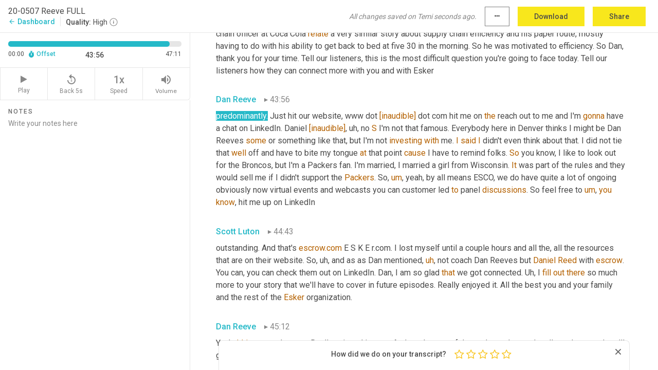

--- FILE ---
content_type: text/html; charset=utf-8
request_url: https://www.temi.com/editor/t/w0Oe3z_XEqeKuslSMUjFI0-x1zHmKHS4uQSzC-vBgVyIShdxzPH_dKsDADwgnv9kZXxOJ7HOy6EghFdfnfnshtlJils?loadFrom=DocumentDeeplink&ts=2636.9
body_size: 125552
content:



<!DOCTYPE html>
<html lang="en">
<!-- Server: ip-10-2-113-101.us-west-2.compute.internal -->
<head>
    <title>Transcript Editor | temi.com</title>
    

<meta property="og:title" content="Transcript Editor | temi.com" />
<meta property="og:type" content="website" />
<meta property="og:site_name" content="temi" />
<meta property="og:description" content="Use Temi&#x2019;s free editor to polish your transcripts to 100% accuracy and edit or add speaker names. Export your transcript as a Word Doc, a PDF or a TXT file." />
<meta property="og:image" content="https://www.rev.com/content/img/temi/temi-logo-blue-text-large.jpg" />
<meta property="og:image:width" content="1121" />
<meta property="og:image:height" content="319" />
<meta property="og:url" content="https://www.temi.com/editor/t/w0Oe3z_XEqeKuslSMUjFI0-x1zHmKHS4uQSzC-vBgVyIShdxzPH_dKsDADwgnv9kZXxOJ7HOy6EghFdfnfnshtlJils" />
<meta property="fb:app_id" content="1468830553199299" />
<meta property="twitter:card" content="summary_large_image" />
<meta property="twitter:site" content="@usetemi" />


        <meta name="robots" content="noindex" />
    <meta name="viewport" content="width=device-width, initial-scale=1, maximum-scale=1, user-scalable=0">
    <meta name="format-detection" content="telephone=no">
    <meta name="apple-itunes-app" content="app-id=1269856195">
    <link href="https://fonts.googleapis.com/icon?family=Material+Icons" rel="stylesheet">
    <link href="https://cdnjs.cloudflare.com/ajax/libs/ionicons/2.0.1/css/ionicons.min.css" rel="stylesheet">

    <link rel="shortcut icon" type="image/png" href="/content/img/temi/favicon.ico"/>

        <meta name="description" content="Use Temi’s free editor to polish your transcripts to 100% accuracy and edit or add speaker names. Export your transcript as a Word Doc, a PDF or a TXT file." />

    <script>
    (function() {
        var d = document;
        var c = d.createElement('script');
        if (!('noModule' in c) && 'onbeforeload' in c) {
            var s = false;
            d.addEventListener('beforeload', function(e) {
            if (e.target === c) {
                s = true;
            } else if (!e.target.hasAttribute('nomodule') || !s) {
                return;
            }
            e.preventDefault();
            }, true);

            c.type = 'module';
            c.src = '.';
            d.head.appendChild(c);
            c.remove();
        }
    }());
</script>
    <script src="/build/polyfills.bundle.js?v=WndMH0u5C9vytrbMqw8-8VwmeOI17TgKcWXj84ShORM" nomodule></script>

        

        


    <script>
        !function(t,e){var o,n,p,r;e.__SV||(window.posthog=e,e._i=[],e.init=function(i,s,a){function g(t,e){var o=e.split(".");2==o.length&&(t=t[o[0]],e=o[1]),t[e]=function(){t.push([e].concat(Array.prototype.slice.call(arguments,0)))}}(p=t.createElement("script")).type="text/javascript",p.crossOrigin="anonymous",p.async=!0,p.src=s.api_host.replace(".i.posthog.com","-assets.i.posthog.com")+"/static/array.js",(r=t.getElementsByTagName("script")[0]).parentNode.insertBefore(p,r);var u=e;for(void 0!==a?u=e[a]=[]:a="posthog",u.people=u.people||[],u.toString=function(t){var e="posthog";return"posthog"!==a&&(e+="."+a),t||(e+=" (stub)"),e},u.people.toString=function(){return u.toString(1)+".people (stub)"},o="init Ce js Ls Te Fs Ds capture Ye calculateEventProperties Us register register_once register_for_session unregister unregister_for_session Ws getFeatureFlag getFeatureFlagPayload isFeatureEnabled reloadFeatureFlags updateEarlyAccessFeatureEnrollment getEarlyAccessFeatures on onFeatureFlags onSurveysLoaded onSessionId getSurveys getActiveMatchingSurveys renderSurvey canRenderSurvey canRenderSurveyAsync identify setPersonProperties group resetGroups setPersonPropertiesForFlags resetPersonPropertiesForFlags setGroupPropertiesForFlags resetGroupPropertiesForFlags reset get_distinct_id getGroups get_session_id get_session_replay_url alias set_config startSessionRecording stopSessionRecording sessionRecordingStarted captureException loadToolbar get_property getSessionProperty Bs zs createPersonProfile Hs Ms Gs opt_in_capturing opt_out_capturing has_opted_in_capturing has_opted_out_capturing get_explicit_consent_status is_capturing clear_opt_in_out_capturing Ns debug L qs getPageViewId captureTraceFeedback captureTraceMetric".split(" "),n=0;n<o.length;n++)g(u,o[n]);e._i.push([i,s,a])},e.__SV=1)}(document,window.posthog||[]);
        posthog.init('phc_H3TKX53cD9KCYtqK9ibmvakcFWMi2A1RZzkaSy9buzR', {
            api_host: 'https://us.i.posthog.com',
            defaults: '2025-05-24',
            person_profiles: 'identified_only'
        })
    </script>


    <script src="/build/bundles/legacy/jquery.js?v=Er3_kvZhQi5m1MV07SL3ajVDOM5mKrEc_53fdNEQakA"></script>
    <script src="/build/bundles/legacy/react.js?v=fjU7eEWWWuhiPMcTKDYO6q03emFXTwNlLPTno9QlcHw"></script>
    <link href="/content/fa/css/font-awesome.css" type="text/css" rel="stylesheet">
    





    <script src="/build/landing-page.bundle.js?v=4xpT12KaJgRavuqbz804H6MRtqmC9o5229p3XEOUJ1k"></script>
    

<script>
    !function () {
        window.segmentTrackingEnabled = true;
        var analytics = window.analytics = window.analytics || []; if (!analytics.initialize) if (analytics.invoked) window.console && console.error && console.error("Segment snippet included twice."); else {
            analytics.invoked = !0; analytics.methods = ["trackSubmit", "trackClick", "trackLink", "trackForm", "pageview", "identify", "reset", "group", "track", "ready", "alias", "debug", "page", "once", "off", "on", "addSourceMiddleware", "addIntegrationMiddleware", "setAnonymousId", "addDestinationMiddleware"]; analytics.factory = function (e) { return function () { var t = Array.prototype.slice.call(arguments); t.unshift(e); analytics.push(t); return analytics } }; for (var e = 0; e < analytics.methods.length; e++) { var key = analytics.methods[e]; analytics[key] = analytics.factory(key) } analytics.load = function (key, e) { var t = document.createElement("script"); t.type = "text/javascript"; t.async = !0; t.src = 'https://evs.bubo-bubo.rev.com/vuJKUsyQcbGfLatMF8YUDz/tyKCHHbrpCEF1awtHhhquy.min.js'; var n = document.getElementsByTagName("script")[0]; n.parentNode.insertBefore(t, n); analytics._loadOptions = e }; analytics._writeKey = 'WEmx47r1UEglal6RqTQxEBV8k5L4SKYb';
                analytics._cdn = 'https://evs.bubo-bubo.rev.com';
            analytics.SNIPPET_VERSION = "4.15.3";
            if (true) {
                analytics.load('WEmx47r1UEglal6RqTQxEBV8k5L4SKYb', {
                  integrations: {
                    "Segment.io": {
                      deliveryStrategy: {
                        strategy: "batching",
                        config: {
                          size: 20,
                          timeout: 5000
                        }
                      }
                    }
                  }
                });
                analytics.ready(function () {
                    const gaIsDefined = typeof (ga) === "function";
                    const isCustomer = "customers" === "customers";
                    if (!(gaIsDefined && isCustomer)) {
                        window.analytics.page({"isMobile":"false"});
                    } else {
                        ga(function (defaultTracker) {
                            // Default tracker may be undefined if window.ga has been loaded via GTM tag instead of
                            // GA snippet and ga('create') has not been called directly (as it is in the shared
                            // "_google-analytics" partial)
                            // This will try to use the client ID from GTM's tag-specific tracker (usually the
                            // first/only tracker returned by ga.getAll) if the default doesn't exist
                            const tracker = defaultTracker || ga.getAll()[0]
                            // Don't send GA client ID in Segment event if there's no tracker
                            if (!tracker) {
                                return window.analytics.page({"isMobile":"false"});
                            }
                            const clientId = tracker.get("clientId");
                            const externalIdObject =
                            {
                                externalIds: [
                                    {
                                        id: clientId,
                                        type: "ga_client_id",
                                        collection: "users",
                                        encoding: "none"
                                    }
                                ]
                            };
                            window.analytics.page({"isMobile":"false"}, externalIdObject);
                        });
                    }
                });
            }
        }

        // Send "isMobile" property along with all segment calls
        analytics.addSourceMiddleware(({ payload, next }) => {
            payload.obj.properties = payload.obj.properties || {};
            payload.obj.properties.isMobile = "false";
            next(payload);
        });
    }();
</script>

<script type="text/javascript">
    window.segmentReset = () => {
        if (window.analytics) {
            window.analytics.reset();
        }
    }
</script>


        

        



<script>
            window.ga = window.ga || function() { (ga.q = ga.q || []).push(arguments) };
            ga.l = +new Date;
            ga('create', 'UA-18309154-16', 'auto');</script><script async src='https://www.google-analytics.com/analytics.js'></script>
<script>
    ga('set', 'dimension1', 'Anonymous');
    ga('send', 'pageview');
</script>

        


        <script src="/build/mp.bundle.js?v=6Yzpm7Gp6WjAAhVj7xVttyl7yq-y5hYiDx5IvdwyOOA"></script>
        


<script type="text/javascript">rev_Mixpanel = new ft_Mixpanel('f0edb2cb4e2ba3424bb5e1c3840aadda', '', 'temi', false);</script>
    <script>
        window.addEventListener('load', function() {
            rev_Mixpanel.trackLinks("mixpanel-link");
        });
    </script>


    
    <link href="/build/styles/pages/editors/temi.css?v=KnITRJHrLHe8kt87nvLdHp5V2LoiPB2PImmPGV12NrQ" type="text/css" rel="stylesheet">

    
    <script src="/build/bundles/legacy/temi-editor.js?v=MH10KgW3h984TMKUIMwWHUygS3ZuyEDPe-Q35PieTiw"></script>
    <script src="/build/temi.bundle.js?v=4iWHVFKM4qUr5BDGqIPshmFq2dyNQOe0zAGiqJ0DEdE"></script>
    <script src="/build/standardized-audio-context.bundle.js?v=TAfyV-QQj9ScOzbDw0L4E9FxFM67goWYIDtUbYTYEU4"></script>
    <script>
            !function(a,b,c,d,e,f,g,h){a.RaygunObject=e,a[e]=a[e]||function(){
            (a[e].o=a[e].o||[]).push(arguments)},f=b.createElement(c),g=b.getElementsByTagName(c)[0],
            f.async=1,f.src=d,g.parentNode.insertBefore(f,g),h=a.onerror,a.onerror=function(b,c,d,f,g){
            h&&h(b,c,d,f,g),g||(g=new Error(b)),a[e].q=a[e].q||[],a[e].q.push({
            e:g})}}(window,document,"script","//cdn.raygun.io/raygun4js/raygun.min.js","rg4js");
        

            rg4js('options', {
                debugMode: true,
                ignoreAjaxAbort: true,
                ignoreAjaxError: true,
                ignore3rdPartyErrors: true
            });
            rg4js('apiKey', 'eIWQURn3Q+LVjvLWfppMgA==');
            rg4js('enableCrashReporting', true);
        
window.rg4js = rg4js;</script>

    <meta name="viewport" content="width=device-width, initial-scale=1, maximum-scale=1, user-scalable=0" />


</head>
<body>
        

    <div id="body-wrapper">
        <div id="promo" class="promo">
            <header id="header" class="fixed-position"></header>

        </div>

        




<div class="roboto dark-gray flex flex-column vh-100">
    



<div id="root"></div>


</div>

    </div>


    <script type="text/javascript">
        $(function () {
            window.stEditor.InitEditor({
                rootElement: 'root',
                minPasswordLength: 8,
                model: {"isApproved":true,"email":"amandaluton@gmail.com","draft":{"id":3183273,"versionNumber":7,"nodes":[{"object":"block","type":"Monologue","nodes":[{"nodes":[{"object":"text","leaves":[{"object":"leaf","text":"","marks":[]}]}],"object":"block","type":"Speaker","data":{"speakerId":1}},{"nodes":[{"object":"text","leaves":[{"object":"leaf","text":"00:05","marks":[]}]}],"object":"block","type":"Timestamp","data":{"seconds":5.11}},{"nodes":[{"object":"text","leaves":[{"object":"leaf","text":"It's time for supply chain. Now broadcasting live from the supply chain capital of the country, Atlanta, Georgia, heard around the world. Supply chain now spotlights the best in all things, supply chain, the people, the technologies, the best practices, and the critical issues of the day. And now here are your hosts.","marks":[]}]}],"object":"block","type":"Content","data":{"Timestamps":[{"Start":5110,"End":5350,"Bitc":null},{"Start":5351,"End":5770,"Bitc":null},{"Start":5800,"End":5950,"Bitc":null},{"Start":5951,"End":6340,"Bitc":null},{"Start":6341,"End":6700,"Bitc":null},{"Start":6701,"End":7090,"Bitc":null},{"Start":7750,"End":8470,"Bitc":null},{"Start":8471,"End":8860,"Bitc":null},{"Start":8861,"End":9040,"Bitc":null},{"Start":9041,"End":9130,"Bitc":null},{"Start":9131,"End":9520,"Bitc":null},{"Start":9521,"End":9850,"Bitc":null},{"Start":9851,"End":10360,"Bitc":null},{"Start":10361,"End":10510,"Bitc":null},{"Start":10511,"End":10600,"Bitc":null},{"Start":10601,"End":11140,"Bitc":null},{"Start":11350,"End":11860,"Bitc":null},{"Start":11861,"End":12340,"Bitc":null},{"Start":13120,"End":13390,"Bitc":null},{"Start":13391,"End":13720,"Bitc":null},{"Start":13721,"End":13780,"Bitc":null},{"Start":13781,"End":14230,"Bitc":null},{"Start":14231,"End":14620,"Bitc":null},{"Start":14621,"End":14920,"Bitc":null},{"Start":14921,"End":15130,"Bitc":null},{"Start":15131,"End":15820,"Bitc":null},{"Start":15821,"End":15940,"Bitc":null},{"Start":15941,"End":16330,"Bitc":null},{"Start":16360,"End":16540,"Bitc":null},{"Start":16541,"End":16780,"Bitc":null},{"Start":16781,"End":17080,"Bitc":null},{"Start":17081,"End":17440,"Bitc":null},{"Start":17441,"End":17770,"Bitc":null},{"Start":18310,"End":18460,"Bitc":null},{"Start":18461,"End":18940,"Bitc":null},{"Start":19420,"End":19540,"Bitc":null},{"Start":19541,"End":20590,"Bitc":null},{"Start":20920,"End":21040,"Bitc":null},{"Start":21041,"End":21310,"Bitc":null},{"Start":21311,"End":22210,"Bitc":null},{"Start":22510,"End":22660,"Bitc":null},{"Start":22661,"End":22720,"Bitc":null},{"Start":22721,"End":23200,"Bitc":null},{"Start":23201,"End":23740,"Bitc":null},{"Start":23800,"End":24010,"Bitc":null},{"Start":24011,"End":24130,"Bitc":null},{"Start":24131,"End":24430,"Bitc":null},{"Start":24940,"End":25120,"Bitc":null},{"Start":25121,"End":25510,"Bitc":null},{"Start":25630,"End":25960,"Bitc":null},{"Start":25990,"End":26110,"Bitc":null},{"Start":26111,"End":26260,"Bitc":null},{"Start":26261,"End":26920,"Bitc":null}]}}],"data":{"monologueId":0,"customData":{}}},{"object":"block","type":"Monologue","nodes":[{"nodes":[{"object":"text","leaves":[{"object":"leaf","text":"","marks":[]}]}],"object":"block","type":"Speaker","data":{"speakerId":2}},{"nodes":[{"object":"text","leaves":[{"object":"leaf","text":"00:28","marks":[]}]}],"object":"block","type":"Timestamp","data":{"seconds":28.01}},{"nodes":[{"object":"text","leaves":[{"object":"leaf","text":"Hey, good afternoon, Scott ","marks":[]},{"object":"leaf","text":"Luton","marks":[{"type":"LowConfidence"}]},{"object":"leaf","text":" here with you on supply chain. Now welcome back to the show on today's episode. So as the economic effects of this crisis come into focus ","marks":[]},{"object":"leaf","text":"and","marks":[{"type":"LowConfidence"}]},{"object":"leaf","text":" the immediate risks to a supply chain have been identified, how can supply chain leaders begin preparing for not only the ","marks":[]},{"object":"leaf","text":"longterm","marks":[{"type":"LowConfidence"}]},{"object":"leaf","text":", but ","marks":[]},{"object":"leaf","text":"prepared","marks":[{"type":"LowConfidence"}]},{"object":"leaf","text":" to design a resilient supply chain for the future? We're going to be gaining insights own just that from an expert in the space. Stay tuned as we look to increase your supply chain leadership ","marks":[]},{"object":"leaf","text":"at","marks":[{"type":"LowConfidence"}]},{"object":"leaf","text":" ","marks":[]},{"object":"leaf","text":"ACU","marks":[{"type":"LowConfidence"}]},{"object":"leaf","text":". Quick programming note, before we get started, if you enjoy today's conversation, be sure to find us and subscribe wherever you get your ","marks":[]},{"object":"leaf","text":"podcasts","marks":[{"type":"LowConfidence"}]},{"object":"leaf","text":" from. ","marks":[]},{"object":"leaf","text":"All","marks":[{"type":"LowConfidence"}]},{"object":"leaf","text":" ","marks":[]},{"object":"leaf","text":"right","marks":[{"type":"LowConfidence"}]},{"object":"leaf","text":", ","marks":[]},{"object":"leaf","text":"when","marks":[{"type":"LowConfidence"}]},{"object":"leaf","text":" welcome in my esteemed fearless ","marks":[]},{"object":"leaf","text":"co-host","marks":[{"type":"LowConfidence"}]},{"object":"leaf","text":" for today's show, Greg white ","marks":[]},{"object":"leaf","text":"cereal","marks":[{"type":"LowConfidence"}]},{"object":"leaf","text":" supply chain, tech entrepreneur and trust advisor. Greg, how you doing?","marks":[]}]}],"object":"block","type":"Content","data":{"Timestamps":[{"Start":28010,"End":28160,"Bitc":null},{"Start":28161,"End":28340,"Bitc":null},{"Start":28341,"End":28940,"Bitc":null},{"Start":28941,"End":29270,"Bitc":null},{"Start":29540,"End":29540,"Bitc":null},{"Start":29541,"End":29750,"Bitc":null},{"Start":29751,"End":29930,"Bitc":null},{"Start":29931,"End":30020,"Bitc":null},{"Start":30021,"End":30110,"Bitc":null},{"Start":30111,"End":30440,"Bitc":null},{"Start":30441,"End":30740,"Bitc":null},{"Start":30741,"End":30980,"Bitc":null},{"Start":30981,"End":31430,"Bitc":null},{"Start":31431,"End":31820,"Bitc":null},{"Start":32300,"End":32480,"Bitc":null},{"Start":32481,"End":32600,"Bitc":null},{"Start":32601,"End":33050,"Bitc":null},{"Start":33051,"End":33230,"Bitc":null},{"Start":33231,"End":33680,"Bitc":null},{"Start":33681,"End":34340,"Bitc":null},{"Start":34700,"End":34910,"Bitc":null},{"Start":34911,"End":35150,"Bitc":null},{"Start":35151,"End":35360,"Bitc":null},{"Start":35361,"End":35900,"Bitc":null},{"Start":36020,"End":36620,"Bitc":null},{"Start":36621,"End":36740,"Bitc":null},{"Start":36741,"End":36920,"Bitc":null},{"Start":36921,"End":37610,"Bitc":null},{"Start":37611,"End":37880,"Bitc":null},{"Start":37881,"End":38330,"Bitc":null},{"Start":38331,"End":38900,"Bitc":null},{"Start":39020,"End":39020,"Bitc":null},{"Start":39021,"End":39140,"Bitc":null},{"Start":39141,"End":39590,"Bitc":null},{"Start":39591,"End":40070,"Bitc":null},{"Start":40520,"End":40670,"Bitc":null},{"Start":40671,"End":40730,"Bitc":null},{"Start":40731,"End":41090,"Bitc":null},{"Start":41091,"End":41360,"Bitc":null},{"Start":41361,"End":41600,"Bitc":null},{"Start":41601,"End":41750,"Bitc":null},{"Start":41751,"End":42410,"Bitc":null},{"Start":42830,"End":43160,"Bitc":null},{"Start":43161,"End":43670,"Bitc":null},{"Start":43671,"End":44060,"Bitc":null},{"Start":44061,"End":44390,"Bitc":null},{"Start":44391,"End":44780,"Bitc":null},{"Start":44781,"End":45170,"Bitc":null},{"Start":45171,"End":45950,"Bitc":null},{"Start":46490,"End":46640,"Bitc":null},{"Start":46641,"End":46820,"Bitc":null},{"Start":46821,"End":47030,"Bitc":null},{"Start":47031,"End":47120,"Bitc":null},{"Start":47840,"End":47840,"Bitc":null},{"Start":47841,"End":48080,"Bitc":null},{"Start":48710,"End":48710,"Bitc":null},{"Start":48711,"End":48770,"Bitc":null},{"Start":48771,"End":49280,"Bitc":null},{"Start":49281,"End":49370,"Bitc":null},{"Start":49371,"End":49940,"Bitc":null},{"Start":49941,"End":50300,"Bitc":null},{"Start":50301,"End":50750,"Bitc":null},{"Start":50840,"End":51020,"Bitc":null},{"Start":51021,"End":51110,"Bitc":null},{"Start":51111,"End":51530,"Bitc":null},{"Start":51740,"End":51890,"Bitc":null},{"Start":51891,"End":52010,"Bitc":null},{"Start":52011,"End":52070,"Bitc":null},{"Start":52071,"End":52130,"Bitc":null},{"Start":52131,"End":52460,"Bitc":null},{"Start":52461,"End":53090,"Bitc":null},{"Start":53120,"End":53480,"Bitc":null},{"Start":53481,"End":53840,"Bitc":null},{"Start":53841,"End":54230,"Bitc":null},{"Start":54260,"End":54470,"Bitc":null},{"Start":54471,"End":54560,"Bitc":null},{"Start":54561,"End":54980,"Bitc":null},{"Start":54981,"End":55070,"Bitc":null},{"Start":55071,"End":55130,"Bitc":null},{"Start":55131,"End":55550,"Bitc":null},{"Start":55551,"End":55820,"Bitc":null},{"Start":55821,"End":56090,"Bitc":null},{"Start":56091,"End":56210,"Bitc":null},{"Start":56211,"End":56300,"Bitc":null},{"Start":56301,"End":56540,"Bitc":null},{"Start":56541,"End":56660,"Bitc":null},{"Start":56661,"End":57200,"Bitc":null},{"Start":57380,"End":57560,"Bitc":null},{"Start":57561,"End":57950,"Bitc":null},{"Start":57951,"End":58280,"Bitc":null},{"Start":58281,"End":58730,"Bitc":null},{"Start":58980,"End":58980,"Bitc":null},{"Start":59360,"End":59360,"Bitc":null},{"Start":59940,"End":60270,"Bitc":null},{"Start":60271,"End":60840,"Bitc":null},{"Start":60841,"End":61080,"Bitc":null},{"Start":61081,"End":61260,"Bitc":null},{"Start":61261,"End":61350,"Bitc":null},{"Start":61351,"End":61470,"Bitc":null},{"Start":61471,"End":61890,"Bitc":null},{"Start":61891,"End":62070,"Bitc":null},{"Start":62071,"End":62190,"Bitc":null},{"Start":62191,"End":62550,"Bitc":null},{"Start":62580,"End":62910,"Bitc":null},{"Start":62911,"End":63690,"Bitc":null},{"Start":63930,"End":64080,"Bitc":null},{"Start":64081,"End":64350,"Bitc":null},{"Start":64351,"End":64440,"Bitc":null},{"Start":64441,"End":64830,"Bitc":null},{"Start":64831,"End":64980,"Bitc":null},{"Start":64981,"End":65160,"Bitc":null},{"Start":65161,"End":65910,"Bitc":null},{"Start":65940,"End":66390,"Bitc":null},{"Start":66780,"End":66900,"Bitc":null},{"Start":66901,"End":67050,"Bitc":null},{"Start":67051,"End":67140,"Bitc":null},{"Start":67680,"End":67680,"Bitc":null},{"Start":67681,"End":67950,"Bitc":null},{"Start":68250,"End":68250,"Bitc":null},{"Start":68400,"End":68400,"Bitc":null},{"Start":68550,"End":68550,"Bitc":null},{"Start":68551,"End":68850,"Bitc":null},{"Start":68851,"End":69060,"Bitc":null},{"Start":69090,"End":69420,"Bitc":null},{"Start":69421,"End":70110,"Bitc":null},{"Start":70140,"End":70680,"Bitc":null},{"Start":71400,"End":71400,"Bitc":null},{"Start":71401,"End":71580,"Bitc":null},{"Start":71581,"End":71940,"Bitc":null},{"Start":71941,"End":72180,"Bitc":null},{"Start":72181,"End":72480,"Bitc":null},{"Start":72481,"End":72750,"Bitc":null},{"Start":73200,"End":73200,"Bitc":null},{"Start":73290,"End":73650,"Bitc":null},{"Start":73651,"End":73920,"Bitc":null},{"Start":73921,"End":74160,"Bitc":null},{"Start":74190,"End":74790,"Bitc":null},{"Start":74820,"End":75000,"Bitc":null},{"Start":75001,"End":75540,"Bitc":null},{"Start":75541,"End":76290,"Bitc":null},{"Start":76530,"End":76860,"Bitc":null},{"Start":76861,"End":76950,"Bitc":null},{"Start":76960,"End":77040,"Bitc":null},{"Start":77041,"End":77340,"Bitc":null}]}}],"data":{"monologueId":1,"customData":{}}},{"object":"block","type":"Monologue","nodes":[{"nodes":[{"object":"text","leaves":[{"object":"leaf","text":"","marks":[]}]}],"object":"block","type":"Speaker","data":{"speakerId":3}},{"nodes":[{"object":"text","leaves":[{"object":"leaf","text":"01:17","marks":[]}]}],"object":"block","type":"Timestamp","data":{"seconds":77.85}},{"nodes":[{"object":"text","leaves":[{"object":"leaf","text":"I'm doing great. I'm really looking forward to this conversation.","marks":[]}]}],"object":"block","type":"Content","data":{"Timestamps":[{"Start":77850,"End":78030,"Bitc":null},{"Start":78031,"End":78210,"Bitc":null},{"Start":78211,"End":78690,"Bitc":null},{"Start":79170,"End":79500,"Bitc":null},{"Start":79530,"End":79830,"Bitc":null},{"Start":79831,"End":80100,"Bitc":null},{"Start":80101,"End":80370,"Bitc":null},{"Start":80371,"End":80430,"Bitc":null},{"Start":80431,"End":80610,"Bitc":null},{"Start":80611,"End":81360,"Bitc":null}]}}],"data":{"monologueId":64,"customData":{}}},{"object":"block","type":"Monologue","nodes":[{"nodes":[{"object":"text","leaves":[{"object":"leaf","text":"","marks":[]}]}],"object":"block","type":"Speaker","data":{"speakerId":2}},{"nodes":[{"object":"text","leaves":[{"object":"leaf","text":"01:21","marks":[]}]}],"object":"block","type":"Timestamp","data":{"seconds":81.36}},{"nodes":[{"object":"text","leaves":[{"object":"leaf","text":"You know, we've had a conversation around automation and tools that are going to be necessary ","marks":[]},{"object":"leaf","text":"and","marks":[{"type":"LowConfidence"}]},{"object":"leaf","text":" how companies are recognizing what's going to be necessary coming out of this seismic societal disruption. That's right ","marks":[]},{"object":"leaf","text":"now","marks":[{"type":"LowConfidence"}]},{"object":"leaf","text":" the new normal certainly ","marks":[]},{"object":"leaf","text":"ahead","marks":[{"type":"LowConfidence"}]},{"object":"leaf","text":" and speaking for all of us. We can't wait to get there for sure. ","marks":[]},{"object":"leaf","text":"Uh,","marks":[{"type":"Disfluency"}]},{"object":"leaf","text":" but you know, Greg, there's ","marks":[]},{"object":"leaf","text":"going","marks":[{"type":"LowConfidence"}]},{"object":"leaf","text":" ","marks":[]},{"object":"leaf","text":"to","marks":[{"type":"LowConfidence"}]},{"object":"leaf","text":" be a lot of assessing ","marks":[]},{"object":"leaf","text":"that","marks":[{"type":"LowConfidence"}]},{"object":"leaf","text":" did work that didn't work in global supply chain in the weeks and months to come. Right? Undoubtedly that's exactly what people are going to be assessing and I think they're going to find pretty universally that if it was on paper, manually done or ","marks":[]},{"object":"leaf","text":"in","marks":[{"type":"LowConfidence"}]},{"object":"leaf","text":", in a spreadsheet, it didn't work. ","marks":[]},{"object":"leaf","text":"We","marks":[{"type":"LowConfidence"}]},{"object":"leaf","text":" needed too quick of a response. We needed to sustainable ","marks":[]},{"object":"leaf","text":"of","marks":[{"type":"LowConfidence"}]},{"object":"leaf","text":" a response and we needed the data to be captured and gathered to learn anything from it.","marks":[]}]}],"object":"block","type":"Content","data":{"Timestamps":[{"Start":81360,"End":81450,"Bitc":null},{"Start":81451,"End":81570,"Bitc":null},{"Start":81571,"End":81720,"Bitc":null},{"Start":81721,"End":82260,"Bitc":null},{"Start":82440,"End":82530,"Bitc":null},{"Start":82531,"End":83310,"Bitc":null},{"Start":83311,"End":83820,"Bitc":null},{"Start":83821,"End":84720,"Bitc":null},{"Start":84750,"End":85380,"Bitc":null},{"Start":85650,"End":86160,"Bitc":null},{"Start":86161,"End":86310,"Bitc":null},{"Start":86311,"End":86400,"Bitc":null},{"Start":86401,"End":86520,"Bitc":null},{"Start":86521,"End":86580,"Bitc":null},{"Start":86581,"End":86670,"Bitc":null},{"Start":86671,"End":87300,"Bitc":null},{"Start":87390,"End":87390,"Bitc":null},{"Start":87391,"End":87720,"Bitc":null},{"Start":87721,"End":88140,"Bitc":null},{"Start":88141,"End":88260,"Bitc":null},{"Start":88261,"End":89220,"Bitc":null},{"Start":89280,"End":89610,"Bitc":null},{"Start":89611,"End":89880,"Bitc":null},{"Start":89881,"End":89970,"Bitc":null},{"Start":89971,"End":90060,"Bitc":null},{"Start":90061,"End":90660,"Bitc":null},{"Start":90661,"End":90930,"Bitc":null},{"Start":90931,"End":91080,"Bitc":null},{"Start":91081,"End":91170,"Bitc":null},{"Start":91171,"End":91470,"Bitc":null},{"Start":91590,"End":92250,"Bitc":null},{"Start":92280,"End":92970,"Bitc":null},{"Start":92971,"End":93630,"Bitc":null},{"Start":93720,"End":93900,"Bitc":null},{"Start":93901,"End":94140,"Bitc":null},{"Start":94290,"End":94290,"Bitc":null},{"Start":94320,"End":94440,"Bitc":null},{"Start":94441,"End":94590,"Bitc":null},{"Start":94591,"End":94920,"Bitc":null},{"Start":94921,"End":95280,"Bitc":null},{"Start":95580,"End":95580,"Bitc":null},{"Start":95680,"End":95910,"Bitc":null},{"Start":96480,"End":96840,"Bitc":null},{"Start":96841,"End":96990,"Bitc":null},{"Start":96991,"End":97110,"Bitc":null},{"Start":97111,"End":97200,"Bitc":null},{"Start":97201,"End":97290,"Bitc":null},{"Start":97291,"End":97410,"Bitc":null},{"Start":97411,"End":97590,"Bitc":null},{"Start":97591,"End":97770,"Bitc":null},{"Start":97771,"End":97830,"Bitc":null},{"Start":97831,"End":98010,"Bitc":null},{"Start":98011,"End":98190,"Bitc":null},{"Start":98191,"End":98310,"Bitc":null},{"Start":98311,"End":98550,"Bitc":null},{"Start":99210,"End":99210,"Bitc":null},{"Start":99211,"End":99360,"Bitc":null},{"Start":99361,"End":99420,"Bitc":null},{"Start":99421,"End":99480,"Bitc":null},{"Start":99481,"End":99780,"Bitc":null},{"Start":99810,"End":99960,"Bitc":null},{"Start":100110,"End":100110,"Bitc":null},{"Start":100170,"End":100170,"Bitc":null},{"Start":100171,"End":100380,"Bitc":null},{"Start":100381,"End":100470,"Bitc":null},{"Start":100471,"End":100950,"Bitc":null},{"Start":101330,"End":101480,"Bitc":null},{"Start":101481,"End":102260,"Bitc":null},{"Start":102770,"End":102770,"Bitc":null},{"Start":102771,"End":102990,"Bitc":null},{"Start":102991,"End":103440,"Bitc":null},{"Start":103470,"End":103620,"Bitc":null},{"Start":103621,"End":103980,"Bitc":null},{"Start":103981,"End":104340,"Bitc":null},{"Start":104430,"End":104550,"Bitc":null},{"Start":104551,"End":104850,"Bitc":null},{"Start":104851,"End":105240,"Bitc":null},{"Start":105241,"End":105510,"Bitc":null},{"Start":105511,"End":105600,"Bitc":null},{"Start":105601,"End":105660,"Bitc":null},{"Start":105661,"End":106050,"Bitc":null},{"Start":106080,"End":106200,"Bitc":null},{"Start":106201,"End":106470,"Bitc":null},{"Start":106471,"End":106560,"Bitc":null},{"Start":106561,"End":106800,"Bitc":null},{"Start":106801,"End":107010,"Bitc":null},{"Start":107490,"End":108330,"Bitc":null},{"Start":108750,"End":108990,"Bitc":null},{"Start":108991,"End":109530,"Bitc":null},{"Start":109531,"End":109710,"Bitc":null},{"Start":109711,"End":109980,"Bitc":null},{"Start":109981,"End":110040,"Bitc":null},{"Start":110041,"End":110160,"Bitc":null},{"Start":110161,"End":110220,"Bitc":null},{"Start":110221,"End":110370,"Bitc":null},{"Start":110371,"End":110910,"Bitc":null},{"Start":110911,"End":111030,"Bitc":null},{"Start":111031,"End":111090,"Bitc":null},{"Start":111091,"End":111300,"Bitc":null},{"Start":111301,"End":111450,"Bitc":null},{"Start":111451,"End":111690,"Bitc":null},{"Start":111691,"End":111810,"Bitc":null},{"Start":111811,"End":112350,"Bitc":null},{"Start":112770,"End":113040,"Bitc":null},{"Start":113041,"End":113850,"Bitc":null},{"Start":113851,"End":114000,"Bitc":null},{"Start":114001,"End":114150,"Bitc":null},{"Start":114151,"End":114240,"Bitc":null},{"Start":114241,"End":114390,"Bitc":null},{"Start":114391,"End":114690,"Bitc":null},{"Start":114691,"End":115260,"Bitc":null},{"Start":115560,"End":116220,"Bitc":null},{"Start":116820,"End":117270,"Bitc":null},{"Start":117271,"End":117660,"Bitc":null},{"Start":117920,"End":117920,"Bitc":null},{"Start":117921,"End":118200,"Bitc":null},{"Start":118201,"End":118260,"Bitc":null},{"Start":118261,"End":118920,"Bitc":null},{"Start":119280,"End":119490,"Bitc":null},{"Start":119491,"End":119790,"Bitc":null},{"Start":119791,"End":120180,"Bitc":null},{"Start":120900,"End":120900,"Bitc":null},{"Start":120901,"End":121140,"Bitc":null},{"Start":121141,"End":121350,"Bitc":null},{"Start":121351,"End":121650,"Bitc":null},{"Start":121651,"End":121770,"Bitc":null},{"Start":121771,"End":121830,"Bitc":null},{"Start":121831,"End":122520,"Bitc":null},{"Start":122521,"End":122700,"Bitc":null},{"Start":122701,"End":123030,"Bitc":null},{"Start":123031,"End":123540,"Bitc":null},{"Start":123570,"End":124470,"Bitc":null},{"Start":124620,"End":124620,"Bitc":null},{"Start":124621,"End":124680,"Bitc":null},{"Start":124681,"End":125280,"Bitc":null},{"Start":125281,"End":125430,"Bitc":null},{"Start":125431,"End":125550,"Bitc":null},{"Start":125551,"End":126150,"Bitc":null},{"Start":126210,"End":126570,"Bitc":null},{"Start":126571,"End":127110,"Bitc":null},{"Start":127111,"End":127290,"Bitc":null},{"Start":127291,"End":127440,"Bitc":null},{"Start":127441,"End":127950,"Bitc":null},{"Start":127951,"End":128070,"Bitc":null},{"Start":128071,"End":128580,"Bitc":null},{"Start":128581,"End":128700,"Bitc":null},{"Start":128701,"End":129060,"Bitc":null},{"Start":129061,"End":129570,"Bitc":null},{"Start":129571,"End":129840,"Bitc":null},{"Start":129841,"End":129990,"Bitc":null}]}}],"data":{"monologueId":2,"customData":{}}},{"object":"block","type":"Monologue","nodes":[{"nodes":[{"object":"text","leaves":[{"object":"leaf","text":"","marks":[]}]}],"object":"block","type":"Speaker","data":{"speakerId":2}},{"nodes":[{"object":"text","leaves":[{"object":"leaf","text":"02:10","marks":[]}]}],"object":"block","type":"Timestamp","data":{"seconds":130.41}},{"nodes":[{"object":"text","leaves":[{"object":"leaf","text":"As times were changing so fast. ","marks":[]},{"object":"leaf","text":"Well","marks":[{"type":"LowConfidence"}]},{"object":"leaf","text":" put. Well, we're going to get a ","marks":[]},{"object":"leaf","text":"head","marks":[{"type":"LowConfidence"}]},{"object":"leaf","text":" ","marks":[]},{"object":"leaf","text":"start","marks":[{"type":"LowConfidence"}]},{"object":"leaf","text":" on that conversation and that assessment in today's episode. So with no further ado, the ","marks":[]},{"object":"leaf","text":"squall","marks":[{"type":"LowConfidence"}]},{"object":"leaf","text":" come in. Our featured guests here today, Daniel ","marks":[]},{"object":"leaf","text":"Reeb","marks":[{"type":"LowConfidence"}]},{"object":"leaf","text":", director of business development with Esker, a ","marks":[]},{"object":"leaf","text":"wildly","marks":[{"type":"LowConfidence"}]},{"object":"leaf","text":" recognized leader in AI driven process automation software all around the world. Dan, how ","marks":[]},{"object":"leaf","text":"are","marks":[{"type":"LowConfidence"}]},{"object":"leaf","text":" you doing?","marks":[]}]}],"object":"block","type":"Content","data":{"Timestamps":[{"Start":130410,"End":130650,"Bitc":null},{"Start":130651,"End":131010,"Bitc":null},{"Start":131011,"End":131160,"Bitc":null},{"Start":131161,"End":131610,"Bitc":null},{"Start":131611,"End":131790,"Bitc":null},{"Start":131791,"End":132360,"Bitc":null},{"Start":132690,"End":132690,"Bitc":null},{"Start":132691,"End":133020,"Bitc":null},{"Start":133370,"End":133490,"Bitc":null},{"Start":133491,"End":133580,"Bitc":null},{"Start":133581,"End":133700,"Bitc":null},{"Start":133701,"End":133760,"Bitc":null},{"Start":133761,"End":133850,"Bitc":null},{"Start":133851,"End":133880,"Bitc":null},{"Start":134090,"End":134090,"Bitc":null},{"Start":134480,"End":134480,"Bitc":null},{"Start":134481,"End":134690,"Bitc":null},{"Start":134691,"End":134960,"Bitc":null},{"Start":134961,"End":135710,"Bitc":null},{"Start":135711,"End":135830,"Bitc":null},{"Start":135831,"End":135980,"Bitc":null},{"Start":135981,"End":136550,"Bitc":null},{"Start":136970,"End":137120,"Bitc":null},{"Start":137121,"End":137450,"Bitc":null},{"Start":137451,"End":138020,"Bitc":null},{"Start":138021,"End":138140,"Bitc":null},{"Start":138141,"End":138260,"Bitc":null},{"Start":138261,"End":138410,"Bitc":null},{"Start":138411,"End":138740,"Bitc":null},{"Start":138741,"End":138980,"Bitc":null},{"Start":138981,"End":139100,"Bitc":null},{"Start":139400,"End":139400,"Bitc":null},{"Start":139401,"End":139580,"Bitc":null},{"Start":139581,"End":139820,"Bitc":null},{"Start":140210,"End":140390,"Bitc":null},{"Start":140391,"End":140840,"Bitc":null},{"Start":140841,"End":141170,"Bitc":null},{"Start":141171,"End":141320,"Bitc":null},{"Start":141321,"End":141830,"Bitc":null},{"Start":142100,"End":142640,"Bitc":null},{"Start":143000,"End":143000,"Bitc":null},{"Start":143001,"End":143540,"Bitc":null},{"Start":143541,"End":143690,"Bitc":null},{"Start":144140,"End":144590,"Bitc":null},{"Start":144591,"End":145100,"Bitc":null},{"Start":145101,"End":145310,"Bitc":null},{"Start":145311,"End":145880,"Bitc":null},{"Start":146210,"End":146300,"Bitc":null},{"Start":146690,"End":146690,"Bitc":null},{"Start":146691,"End":147320,"Bitc":null},{"Start":147350,"End":147950,"Bitc":null},{"Start":148310,"End":148520,"Bitc":null},{"Start":148521,"End":148850,"Bitc":null},{"Start":148851,"End":149270,"Bitc":null},{"Start":149271,"End":149930,"Bitc":null},{"Start":149931,"End":150560,"Bitc":null},{"Start":150561,"End":151220,"Bitc":null},{"Start":151221,"End":151400,"Bitc":null},{"Start":151401,"End":151610,"Bitc":null},{"Start":151611,"End":151670,"Bitc":null},{"Start":151671,"End":152000,"Bitc":null},{"Start":152240,"End":152600,"Bitc":null},{"Start":152601,"End":152690,"Bitc":null},{"Start":152720,"End":152720,"Bitc":null},{"Start":152721,"End":152780,"Bitc":null},{"Start":152781,"End":153080,"Bitc":null}]}}],"data":{"monologueId":3,"customData":{}}},{"object":"block","type":"Monologue","nodes":[{"nodes":[{"object":"text","leaves":[{"object":"leaf","text":"","marks":[]}]}],"object":"block","type":"Speaker","data":{"speakerId":3}},{"nodes":[{"object":"text","leaves":[{"object":"leaf","text":"02:33","marks":[]}]}],"object":"block","type":"Timestamp","data":{"seconds":153.62}},{"nodes":[{"object":"text","leaves":[{"object":"leaf","text":"I'm great. Thanks for having me. ","marks":[]},{"object":"leaf","text":"No","marks":[{"type":"LowConfidence"}]},{"object":"leaf","text":", ","marks":[]},{"object":"leaf","text":"by","marks":[{"type":"LowConfidence"}]},{"object":"leaf","text":" understanding what's worked and what didn't work, this is really the perfect time for businesses to focus on digital transformation by realizing ","marks":[]},{"object":"leaf","text":"then","marks":[{"type":"LowConfidence"}]},{"object":"leaf","text":" that the necessities that are accelerating it. Right?","marks":[]}]}],"object":"block","type":"Content","data":{"Timestamps":[{"Start":153620,"End":153740,"Bitc":null},{"Start":153741,"End":154040,"Bitc":null},{"Start":154190,"End":154430,"Bitc":null},{"Start":154431,"End":154490,"Bitc":null},{"Start":154491,"End":154700,"Bitc":null},{"Start":154701,"End":154880,"Bitc":null},{"Start":155300,"End":155300,"Bitc":null},{"Start":155420,"End":155420,"Bitc":null},{"Start":155430,"End":156020,"Bitc":null},{"Start":156021,"End":156290,"Bitc":null},{"Start":156291,"End":156770,"Bitc":null},{"Start":156771,"End":157220,"Bitc":null},{"Start":157221,"End":157460,"Bitc":null},{"Start":157461,"End":157790,"Bitc":null},{"Start":157791,"End":158150,"Bitc":null},{"Start":158780,"End":159110,"Bitc":null},{"Start":159111,"End":159260,"Bitc":null},{"Start":159261,"End":159530,"Bitc":null},{"Start":159531,"End":159650,"Bitc":null},{"Start":159651,"End":160040,"Bitc":null},{"Start":160041,"End":160280,"Bitc":null},{"Start":160281,"End":160430,"Bitc":null},{"Start":160431,"End":160970,"Bitc":null},{"Start":160971,"End":161090,"Bitc":null},{"Start":161091,"End":161630,"Bitc":null},{"Start":161631,"End":161930,"Bitc":null},{"Start":161960,"End":162350,"Bitc":null},{"Start":162351,"End":163370,"Bitc":null},{"Start":163610,"End":164030,"Bitc":null},{"Start":164031,"End":164720,"Bitc":null},{"Start":164870,"End":164870,"Bitc":null},{"Start":164871,"End":165050,"Bitc":null},{"Start":165051,"End":165290,"Bitc":null},{"Start":165350,"End":166070,"Bitc":null},{"Start":166071,"End":166220,"Bitc":null},{"Start":166221,"End":166310,"Bitc":null},{"Start":166311,"End":167030,"Bitc":null},{"Start":167031,"End":167150,"Bitc":null},{"Start":167151,"End":167420,"Bitc":null}]}}],"data":{"monologueId":65,"customData":{}}},{"object":"block","type":"Monologue","nodes":[{"nodes":[{"object":"text","leaves":[{"object":"leaf","text":"","marks":[]}]}],"object":"block","type":"Speaker","data":{"speakerId":3}},{"nodes":[{"object":"text","leaves":[{"object":"leaf","text":"02:47","marks":[]}]}],"object":"block","type":"Timestamp","data":{"seconds":167.81}},{"nodes":[{"object":"text","leaves":[{"object":"leaf","text":"Sure. I mean, I think one of the things that's interesting is I think we all went through ","marks":[]},{"object":"leaf","text":"that","marks":[{"type":"LowConfidence"}]},{"object":"leaf","text":". The ","marks":[]},{"object":"leaf","text":"shocker","marks":[{"type":"LowConfidence"}]},{"object":"leaf","text":" ","marks":[]},{"object":"leaf","text":"norm","marks":[{"type":"LowConfidence"}]},{"object":"leaf","text":", that ","marks":[]},{"object":"leaf","text":"was","marks":[{"type":"LowConfidence"}]},{"object":"leaf","text":" a period of a month. There were many companies, everything on hold and took a breath, but what's interesting in ","marks":[]},{"object":"leaf","text":"certain","marks":[{"type":"LowConfidence"}]},{"object":"leaf","text":" the last couple of weeks, ","marks":[]},{"object":"leaf","text":"last","marks":[{"type":"LowConfidence"}]},{"object":"leaf","text":" three, four weeks, we've had VPs of supply chain CIO has come back or go ahead with projects and ","marks":[]},{"object":"leaf","text":"I've","marks":[{"type":"LowConfidence"}]},{"object":"leaf","text":" been encouraging my staff to say, Hey, ","marks":[]},{"object":"leaf","text":"come","marks":[{"type":"LowConfidence"}]},{"object":"leaf","text":" ","marks":[]},{"object":"leaf","text":"on","marks":[{"type":"LowConfidence"}]},{"object":"leaf","text":", ask why are you doing this project now? Because many, many, many projects ","marks":[]},{"object":"leaf","text":"have","marks":[{"type":"LowConfidence"}]},{"object":"leaf","text":" ","marks":[]},{"object":"leaf","text":"been","marks":[{"type":"LowConfidence"}]},{"object":"leaf","text":" stalled or delayed. Why are you doing this? We've had some recently, ","marks":[]},{"object":"leaf","text":"a","marks":[{"type":"LowConfidence"}]},{"object":"leaf","text":" chemical company came and said, look, we're doing this because in ","marks":[]},{"object":"leaf","text":"their","marks":[{"type":"LowConfidence"}]},{"object":"leaf","text":" case they ","marks":[]},{"object":"leaf","text":"want","marks":[{"type":"LowConfidence"}]},{"object":"leaf","text":" to automate the capture of orders ","marks":[]},{"object":"leaf","text":"come","marks":[{"type":"LowConfidence"}]},{"object":"leaf","text":" ","marks":[]},{"object":"leaf","text":"into","marks":[{"type":"LowConfidence"}]},{"object":"leaf","text":" their business. ","marks":[]},{"object":"leaf","text":"They","marks":[{"type":"LowConfidence"}]},{"object":"leaf","text":" get orders through a variety of methods, CDI, XML, Papap and PDFs, and they said, this is part of a digital transformation.","marks":[]}]}],"object":"block","type":"Content","data":{"Timestamps":[{"Start":167810,"End":168230,"Bitc":null},{"Start":168590,"End":168680,"Bitc":null},{"Start":168681,"End":168830,"Bitc":null},{"Start":168831,"End":169070,"Bitc":null},{"Start":169071,"End":169250,"Bitc":null},{"Start":169251,"End":169340,"Bitc":null},{"Start":169341,"End":169400,"Bitc":null},{"Start":169401,"End":169460,"Bitc":null},{"Start":169461,"End":169610,"Bitc":null},{"Start":169611,"End":169730,"Bitc":null},{"Start":169731,"End":170210,"Bitc":null},{"Start":170211,"End":170450,"Bitc":null},{"Start":170600,"End":170690,"Bitc":null},{"Start":170691,"End":170810,"Bitc":null},{"Start":170811,"End":170930,"Bitc":null},{"Start":170931,"End":171020,"Bitc":null},{"Start":171021,"End":171230,"Bitc":null},{"Start":171231,"End":171530,"Bitc":null},{"Start":171680,"End":171680,"Bitc":null},{"Start":171770,"End":171860,"Bitc":null},{"Start":172220,"End":172220,"Bitc":null},{"Start":172550,"End":172550,"Bitc":null},{"Start":172551,"End":172680,"Bitc":null},{"Start":172830,"End":172830,"Bitc":null},{"Start":172831,"End":172880,"Bitc":null},{"Start":172881,"End":173210,"Bitc":null},{"Start":173211,"End":173360,"Bitc":null},{"Start":173361,"End":173420,"Bitc":null},{"Start":173421,"End":173780,"Bitc":null},{"Start":173781,"End":174050,"Bitc":null},{"Start":174051,"End":174320,"Bitc":null},{"Start":174740,"End":174950,"Bitc":null},{"Start":174951,"End":175400,"Bitc":null},{"Start":175610,"End":175970,"Bitc":null},{"Start":175971,"End":176150,"Bitc":null},{"Start":176151,"End":176480,"Bitc":null},{"Start":176840,"End":177210,"Bitc":null},{"Start":177230,"End":177380,"Bitc":null},{"Start":177381,"End":177440,"Bitc":null},{"Start":177441,"End":177710,"Bitc":null},{"Start":178040,"End":178160,"Bitc":null},{"Start":178161,"End":178370,"Bitc":null},{"Start":178371,"End":178940,"Bitc":null},{"Start":179350,"End":179860,"Bitc":null},{"Start":180280,"End":180280,"Bitc":null},{"Start":180281,"End":180340,"Bitc":null},{"Start":180341,"End":180550,"Bitc":null},{"Start":180551,"End":180820,"Bitc":null},{"Start":180821,"End":180910,"Bitc":null},{"Start":180911,"End":181360,"Bitc":null},{"Start":181600,"End":181600,"Bitc":null},{"Start":181601,"End":181900,"Bitc":null},{"Start":181901,"End":182140,"Bitc":null},{"Start":182141,"End":182500,"Bitc":null},{"Start":182880,"End":183060,"Bitc":null},{"Start":183061,"End":183240,"Bitc":null},{"Start":183330,"End":183780,"Bitc":null},{"Start":183781,"End":183870,"Bitc":null},{"Start":183871,"End":184170,"Bitc":null},{"Start":184171,"End":184650,"Bitc":null},{"Start":184651,"End":185070,"Bitc":null},{"Start":185071,"End":185160,"Bitc":null},{"Start":185161,"End":185400,"Bitc":null},{"Start":185401,"End":185820,"Bitc":null},{"Start":186570,"End":186720,"Bitc":null},{"Start":186721,"End":186930,"Bitc":null},{"Start":186931,"End":187230,"Bitc":null},{"Start":187231,"End":187350,"Bitc":null},{"Start":187351,"End":187830,"Bitc":null},{"Start":187831,"End":187950,"Bitc":null},{"Start":188100,"End":188100,"Bitc":null},{"Start":188110,"End":188250,"Bitc":null},{"Start":188251,"End":188670,"Bitc":null},{"Start":188671,"End":188880,"Bitc":null},{"Start":188881,"End":189240,"Bitc":null},{"Start":189270,"End":189330,"Bitc":null},{"Start":189331,"End":189480,"Bitc":null},{"Start":189481,"End":189660,"Bitc":null},{"Start":190190,"End":190190,"Bitc":null},{"Start":190280,"End":190280,"Bitc":null},{"Start":190281,"End":190640,"Bitc":null},{"Start":190670,"End":190940,"Bitc":null},{"Start":190941,"End":191030,"Bitc":null},{"Start":191031,"End":191150,"Bitc":null},{"Start":191151,"End":191390,"Bitc":null},{"Start":191391,"End":191480,"Bitc":null},{"Start":191481,"End":191840,"Bitc":null},{"Start":191841,"End":192020,"Bitc":null},{"Start":192050,"End":192410,"Bitc":null},{"Start":193250,"End":193580,"Bitc":null},{"Start":193581,"End":193850,"Bitc":null},{"Start":193851,"End":194120,"Bitc":null},{"Start":194121,"End":194480,"Bitc":null},{"Start":194570,"End":194570,"Bitc":null},{"Start":194750,"End":194750,"Bitc":null},{"Start":194751,"End":195200,"Bitc":null},{"Start":195201,"End":195320,"Bitc":null},{"Start":195321,"End":195680,"Bitc":null},{"Start":195681,"End":195890,"Bitc":null},{"Start":195891,"End":195920,"Bitc":null},{"Start":195921,"End":196070,"Bitc":null},{"Start":196071,"End":196370,"Bitc":null},{"Start":196371,"End":196580,"Bitc":null},{"Start":196640,"End":196760,"Bitc":null},{"Start":196761,"End":196910,"Bitc":null},{"Start":196911,"End":197180,"Bitc":null},{"Start":197540,"End":197980,"Bitc":null},{"Start":197990,"End":198020,"Bitc":null},{"Start":198021,"End":198350,"Bitc":null},{"Start":198351,"End":198680,"Bitc":null},{"Start":198681,"End":198920,"Bitc":null},{"Start":198921,"End":199010,"Bitc":null},{"Start":199011,"End":199250,"Bitc":null},{"Start":199251,"End":199430,"Bitc":null},{"Start":199790,"End":199940,"Bitc":null},{"Start":199941,"End":200210,"Bitc":null},{"Start":200211,"End":200390,"Bitc":null},{"Start":200391,"End":200870,"Bitc":null},{"Start":201200,"End":201320,"Bitc":null},{"Start":201440,"End":201440,"Bitc":null},{"Start":201441,"End":201680,"Bitc":null},{"Start":201710,"End":201800,"Bitc":null},{"Start":201980,"End":201980,"Bitc":null},{"Start":201981,"End":202070,"Bitc":null},{"Start":202071,"End":202550,"Bitc":null},{"Start":202551,"End":202610,"Bitc":null},{"Start":202611,"End":203120,"Bitc":null},{"Start":203150,"End":203330,"Bitc":null},{"Start":203630,"End":204200,"Bitc":null},{"Start":204590,"End":204590,"Bitc":null},{"Start":204770,"End":204770,"Bitc":null},{"Start":204771,"End":204890,"Bitc":null},{"Start":204891,"End":205370,"Bitc":null},{"Start":205820,"End":205820,"Bitc":null},{"Start":205821,"End":205940,"Bitc":null},{"Start":205941,"End":206210,"Bitc":null},{"Start":206211,"End":206360,"Bitc":null},{"Start":206361,"End":206420,"Bitc":null},{"Start":206421,"End":206840,"Bitc":null},{"Start":206841,"End":206930,"Bitc":null},{"Start":206931,"End":207290,"Bitc":null},{"Start":207291,"End":207770,"Bitc":null},{"Start":207771,"End":208460,"Bitc":null},{"Start":208760,"End":209210,"Bitc":null},{"Start":209211,"End":209510,"Bitc":null},{"Start":209660,"End":210260,"Bitc":null},{"Start":210680,"End":210800,"Bitc":null},{"Start":210801,"End":210860,"Bitc":null},{"Start":210861,"End":211010,"Bitc":null},{"Start":211011,"End":211160,"Bitc":null},{"Start":211161,"End":211250,"Bitc":null},{"Start":211251,"End":211520,"Bitc":null},{"Start":211521,"End":211640,"Bitc":null},{"Start":211641,"End":211760,"Bitc":null},{"Start":211761,"End":212120,"Bitc":null},{"Start":212121,"End":212750,"Bitc":null}]}}],"data":{"monologueId":4,"customData":{}}},{"object":"block","type":"Monologue","nodes":[{"nodes":[{"object":"text","leaves":[{"object":"leaf","text":"","marks":[]}]}],"object":"block","type":"Speaker","data":{"speakerId":3}},{"nodes":[{"object":"text","leaves":[{"object":"leaf","text":"03:32","marks":[]}]}],"object":"block","type":"Timestamp","data":{"seconds":212.96}},{"nodes":[{"object":"text","leaves":[{"object":"leaf","text":"We","marks":[{"type":"LowConfidence"}]},{"object":"leaf","text":" ","marks":[]},{"object":"leaf","text":"were","marks":[{"type":"LowConfidence"}]},{"object":"leaf","text":" doing a project ","marks":[]},{"object":"leaf","text":"because","marks":[{"type":"LowConfidence"}]},{"object":"leaf","text":" not only do we think it saves money, ","marks":[]},{"object":"leaf","text":"it","marks":[{"type":"LowConfidence"}]},{"object":"leaf","text":" makes us more effective in front of the customer. We provide better customer experience, but actually we want to prove we can still do digital ","marks":[]},{"object":"leaf","text":"project","marks":[{"type":"LowConfidence"}]},{"object":"leaf","text":". Especially right now, it gives, it gives the organization a morale boost. This was just the start of the many things that we were going to do. They had ","marks":[]},{"object":"leaf","text":"a","marks":[{"type":"LowConfidence"}]},{"object":"leaf","text":" whole digital transformation plan, so I'm excited. As painful as ","marks":[]},{"object":"leaf","text":"it","marks":[{"type":"LowConfidence"}]},{"object":"leaf","text":" ","marks":[]},{"object":"leaf","text":"has","marks":[{"type":"LowConfidence"}]},{"object":"leaf","text":" been, ","marks":[]},{"object":"leaf","text":"and","marks":[{"type":"LowConfidence"}]},{"object":"leaf","text":" I'm sure it will be for a bit, I think ","marks":[]},{"object":"leaf","text":"it's","marks":[{"type":"LowConfidence"}]},{"object":"leaf","text":", it's really ","marks":[]},{"object":"leaf","text":"gonna","marks":[{"type":"LowConfidence"}]},{"object":"leaf","text":" light up a lot of ","marks":[]},{"object":"leaf","text":"CIO","marks":[{"type":"LowConfidence"}]},{"object":"leaf","text":" supply chain leaders, business leaders ","marks":[]},{"object":"leaf","text":"to","marks":[{"type":"LowConfidence"}]},{"object":"leaf","text":" the idea of, well actually we can innovate ","marks":[]},{"object":"leaf","text":"you","marks":[{"type":"LowConfidence"}]},{"object":"leaf","text":" ","marks":[]},{"object":"leaf","text":"and","marks":[{"type":"LowConfidence"}]},{"object":"leaf","text":" let's go on to say don't waste a good crisis. I mean, I don't mean to be contrite when I say that, but clearly there's opportunity for us to get better at what we do.","marks":[]}]}],"object":"block","type":"Content","data":{"Timestamps":[{"Start":212960,"End":212960,"Bitc":null},{"Start":213080,"End":213080,"Bitc":null},{"Start":213081,"End":213380,"Bitc":null},{"Start":213381,"End":213470,"Bitc":null},{"Start":213471,"End":213920,"Bitc":null},{"Start":214070,"End":214070,"Bitc":null},{"Start":214071,"End":214190,"Bitc":null},{"Start":214191,"End":214370,"Bitc":null},{"Start":214371,"End":214490,"Bitc":null},{"Start":214491,"End":214610,"Bitc":null},{"Start":214611,"End":214850,"Bitc":null},{"Start":214851,"End":214940,"Bitc":null},{"Start":215150,"End":215480,"Bitc":null},{"Start":215481,"End":215720,"Bitc":null},{"Start":215810,"End":215810,"Bitc":null},{"Start":215811,"End":215990,"Bitc":null},{"Start":215991,"End":216080,"Bitc":null},{"Start":216081,"End":216320,"Bitc":null},{"Start":216740,"End":217220,"Bitc":null},{"Start":217221,"End":217280,"Bitc":null},{"Start":217281,"End":217460,"Bitc":null},{"Start":217461,"End":217520,"Bitc":null},{"Start":217521,"End":217580,"Bitc":null},{"Start":217581,"End":218060,"Bitc":null},{"Start":218240,"End":218330,"Bitc":null},{"Start":218331,"End":218660,"Bitc":null},{"Start":218661,"End":218840,"Bitc":null},{"Start":218841,"End":219140,"Bitc":null},{"Start":219141,"End":219590,"Bitc":null},{"Start":219950,"End":220100,"Bitc":null},{"Start":220101,"End":220580,"Bitc":null},{"Start":221180,"End":221360,"Bitc":null},{"Start":221361,"End":221540,"Bitc":null},{"Start":221541,"End":221600,"Bitc":null},{"Start":221601,"End":221930,"Bitc":null},{"Start":221931,"End":222020,"Bitc":null},{"Start":222021,"End":222140,"Bitc":null},{"Start":222141,"End":222410,"Bitc":null},{"Start":222411,"End":222680,"Bitc":null},{"Start":222681,"End":223040,"Bitc":null},{"Start":223460,"End":223460,"Bitc":null},{"Start":223520,"End":224090,"Bitc":null},{"Start":224091,"End":224270,"Bitc":null},{"Start":224271,"End":224480,"Bitc":null},{"Start":224481,"End":224570,"Bitc":null},{"Start":224571,"End":224750,"Bitc":null},{"Start":224751,"End":224840,"Bitc":null},{"Start":224841,"End":225020,"Bitc":null},{"Start":225021,"End":225080,"Bitc":null},{"Start":225081,"End":225860,"Bitc":null},{"Start":226190,"End":226250,"Bitc":null},{"Start":226251,"End":226640,"Bitc":null},{"Start":226641,"End":227030,"Bitc":null},{"Start":227090,"End":227270,"Bitc":null},{"Start":227271,"End":227420,"Bitc":null},{"Start":227421,"End":227600,"Bitc":null},{"Start":227690,"End":227840,"Bitc":null},{"Start":227841,"End":228350,"Bitc":null},{"Start":228351,"End":228560,"Bitc":null},{"Start":228650,"End":229400,"Bitc":null},{"Start":229401,"End":229640,"Bitc":null},{"Start":229641,"End":229940,"Bitc":null},{"Start":229941,"End":230030,"Bitc":null},{"Start":230031,"End":230150,"Bitc":null},{"Start":230151,"End":230240,"Bitc":null},{"Start":230241,"End":230390,"Bitc":null},{"Start":230391,"End":230450,"Bitc":null},{"Start":230451,"End":230690,"Bitc":null},{"Start":231080,"End":231230,"Bitc":null},{"Start":231231,"End":231350,"Bitc":null},{"Start":231351,"End":231410,"Bitc":null},{"Start":231411,"End":231680,"Bitc":null},{"Start":231681,"End":232010,"Bitc":null},{"Start":232011,"End":232610,"Bitc":null},{"Start":232611,"End":232940,"Bitc":null},{"Start":232941,"End":233180,"Bitc":null},{"Start":233510,"End":233690,"Bitc":null},{"Start":233691,"End":234170,"Bitc":null},{"Start":234620,"End":234770,"Bitc":null},{"Start":234771,"End":235190,"Bitc":null},{"Start":235191,"End":235280,"Bitc":null},{"Start":235340,"End":235340,"Bitc":null},{"Start":235460,"End":235460,"Bitc":null},{"Start":235461,"End":235760,"Bitc":null},{"Start":236180,"End":236180,"Bitc":null},{"Start":236181,"End":236330,"Bitc":null},{"Start":236331,"End":236540,"Bitc":null},{"Start":236541,"End":236630,"Bitc":null},{"Start":236631,"End":236720,"Bitc":null},{"Start":236721,"End":236870,"Bitc":null},{"Start":236871,"End":237020,"Bitc":null},{"Start":237021,"End":237080,"Bitc":null},{"Start":237081,"End":237260,"Bitc":null},{"Start":237810,"End":237960,"Bitc":null},{"Start":237961,"End":238200,"Bitc":null},{"Start":238470,"End":238470,"Bitc":null},{"Start":238471,"End":238720,"Bitc":null},{"Start":238980,"End":239280,"Bitc":null},{"Start":239490,"End":239490,"Bitc":null},{"Start":239491,"End":239820,"Bitc":null},{"Start":239821,"End":240030,"Bitc":null},{"Start":240600,"End":240660,"Bitc":null},{"Start":240661,"End":240870,"Bitc":null},{"Start":240871,"End":240990,"Bitc":null},{"Start":241620,"End":241620,"Bitc":null},{"Start":241621,"End":242040,"Bitc":null},{"Start":242041,"End":242310,"Bitc":null},{"Start":242311,"End":242610,"Bitc":null},{"Start":242611,"End":242940,"Bitc":null},{"Start":242941,"End":243330,"Bitc":null},{"Start":243570,"End":243570,"Bitc":null},{"Start":243571,"End":243690,"Bitc":null},{"Start":243691,"End":244050,"Bitc":null},{"Start":244051,"End":244170,"Bitc":null},{"Start":244171,"End":244290,"Bitc":null},{"Start":244291,"End":244710,"Bitc":null},{"Start":245010,"End":245160,"Bitc":null},{"Start":245161,"End":245280,"Bitc":null},{"Start":245281,"End":245620,"Bitc":null},{"Start":245760,"End":245760,"Bitc":null},{"Start":245880,"End":245880,"Bitc":null},{"Start":245881,"End":246030,"Bitc":null},{"Start":246031,"End":246180,"Bitc":null},{"Start":246181,"End":246300,"Bitc":null},{"Start":246301,"End":246390,"Bitc":null},{"Start":246391,"End":246570,"Bitc":null},{"Start":246571,"End":246840,"Bitc":null},{"Start":246841,"End":247110,"Bitc":null},{"Start":247111,"End":247140,"Bitc":null},{"Start":247141,"End":247320,"Bitc":null},{"Start":247321,"End":247770,"Bitc":null},{"Start":247771,"End":247830,"Bitc":null},{"Start":247831,"End":247980,"Bitc":null},{"Start":248130,"End":248190,"Bitc":null},{"Start":248191,"End":248400,"Bitc":null},{"Start":248401,"End":248580,"Bitc":null},{"Start":248581,"End":248670,"Bitc":null},{"Start":248671,"End":248880,"Bitc":null},{"Start":248881,"End":249420,"Bitc":null},{"Start":249450,"End":249570,"Bitc":null},{"Start":249571,"End":249630,"Bitc":null},{"Start":249631,"End":249900,"Bitc":null},{"Start":249901,"End":250110,"Bitc":null},{"Start":250111,"End":250290,"Bitc":null},{"Start":250980,"End":251310,"Bitc":null},{"Start":251311,"End":251460,"Bitc":null},{"Start":251461,"End":251970,"Bitc":null},{"Start":251971,"End":252090,"Bitc":null},{"Start":252091,"End":252180,"Bitc":null},{"Start":252181,"End":252270,"Bitc":null},{"Start":252271,"End":252450,"Bitc":null},{"Start":252451,"End":252690,"Bitc":null},{"Start":252691,"End":252780,"Bitc":null},{"Start":252781,"End":252900,"Bitc":null},{"Start":252901,"End":252990,"Bitc":null},{"Start":252991,"End":253140,"Bitc":null}]}}],"data":{"monologueId":5,"customData":{}}},{"object":"block","type":"Monologue","nodes":[{"nodes":[{"object":"text","leaves":[{"object":"leaf","text":"","marks":[]}]}],"object":"block","type":"Speaker","data":{"speakerId":2}},{"nodes":[{"object":"text","leaves":[{"object":"leaf","text":"04:13","marks":[]}]}],"object":"block","type":"Timestamp","data":{"seconds":253.33}},{"nodes":[{"object":"text","leaves":[{"object":"leaf","text":"Love that perspective. And we're going to dive into a lot more of what Dan ","marks":[]},{"object":"leaf","text":"Reeve","marks":[{"type":"LowConfidence"}]},{"object":"leaf","text":" has to say. ","marks":[]},{"object":"leaf","text":"I'm","marks":[{"type":"LowConfidence"}]},{"object":"leaf","text":" about automation, innovation and digital transformation, but for starters, Dan, we ","marks":[]},{"object":"leaf","text":"want","marks":[{"type":"LowConfidence"}]},{"object":"leaf","text":" ","marks":[]},{"object":"leaf","text":"to","marks":[{"type":"LowConfidence"}]},{"object":"leaf","text":" back all the way up and we want to make sure that folks get a chance to get to know you a little bit better. For starters, tell us a little bit more about yourself, where you're from and give us, give us ","marks":[]},{"object":"leaf","text":"a","marks":[{"type":"LowConfidence"}]},{"object":"leaf","text":" ","marks":[]},{"object":"leaf","text":"goods","marks":[{"type":"LowConfidence"}]},{"object":"leaf","text":" on your upbringing a little bit there. ","marks":[]},{"object":"leaf","text":"Dan","marks":[{"type":"LowConfidence"}]},{"object":"leaf","text":".","marks":[]}]}],"object":"block","type":"Content","data":{"Timestamps":[{"Start":253330,"End":253660,"Bitc":null},{"Start":253661,"End":254110,"Bitc":null},{"Start":254170,"End":254860,"Bitc":null},{"Start":254861,"End":254980,"Bitc":null},{"Start":254981,"End":255070,"Bitc":null},{"Start":255071,"End":255190,"Bitc":null},{"Start":255191,"End":255250,"Bitc":null},{"Start":255251,"End":255580,"Bitc":null},{"Start":255581,"End":255790,"Bitc":null},{"Start":255791,"End":255880,"Bitc":null},{"Start":255881,"End":256150,"Bitc":null},{"Start":256151,"End":256510,"Bitc":null},{"Start":256511,"End":256660,"Bitc":null},{"Start":256661,"End":256900,"Bitc":null},{"Start":256901,"End":257170,"Bitc":null},{"Start":257440,"End":257440,"Bitc":null},{"Start":257441,"End":257710,"Bitc":null},{"Start":257711,"End":257770,"Bitc":null},{"Start":257771,"End":258130,"Bitc":null},{"Start":258910,"End":258910,"Bitc":null},{"Start":258911,"End":259180,"Bitc":null},{"Start":259181,"End":259780,"Bitc":null},{"Start":259781,"End":260440,"Bitc":null},{"Start":260441,"End":260740,"Bitc":null},{"Start":261010,"End":261340,"Bitc":null},{"Start":261341,"End":262090,"Bitc":null},{"Start":262091,"End":262210,"Bitc":null},{"Start":262211,"End":262360,"Bitc":null},{"Start":262361,"End":262930,"Bitc":null},{"Start":262931,"End":263290,"Bitc":null},{"Start":263680,"End":263830,"Bitc":null},{"Start":264010,"End":264010,"Bitc":null},{"Start":264070,"End":264070,"Bitc":null},{"Start":264071,"End":264370,"Bitc":null},{"Start":264371,"End":264610,"Bitc":null},{"Start":264611,"End":264730,"Bitc":null},{"Start":264731,"End":264910,"Bitc":null},{"Start":264911,"End":265180,"Bitc":null},{"Start":265510,"End":265660,"Bitc":null},{"Start":265661,"End":265780,"Bitc":null},{"Start":265781,"End":265990,"Bitc":null},{"Start":265991,"End":266050,"Bitc":null},{"Start":266051,"End":266320,"Bitc":null},{"Start":266321,"End":266740,"Bitc":null},{"Start":266741,"End":266920,"Bitc":null},{"Start":266921,"End":267220,"Bitc":null},{"Start":267221,"End":267370,"Bitc":null},{"Start":267371,"End":267430,"Bitc":null},{"Start":267431,"End":267880,"Bitc":null},{"Start":267881,"End":268090,"Bitc":null},{"Start":268091,"End":268270,"Bitc":null},{"Start":268271,"End":268330,"Bitc":null},{"Start":268331,"End":268420,"Bitc":null},{"Start":268421,"End":268570,"Bitc":null},{"Start":268571,"End":268600,"Bitc":null},{"Start":268601,"End":268750,"Bitc":null},{"Start":268751,"End":268840,"Bitc":null},{"Start":268841,"End":269080,"Bitc":null},{"Start":269350,"End":269530,"Bitc":null},{"Start":269531,"End":270100,"Bitc":null},{"Start":270101,"End":270340,"Bitc":null},{"Start":270341,"End":270460,"Bitc":null},{"Start":270461,"End":270520,"Bitc":null},{"Start":270521,"End":270700,"Bitc":null},{"Start":270701,"End":270790,"Bitc":null},{"Start":271000,"End":271180,"Bitc":null},{"Start":271181,"End":271330,"Bitc":null},{"Start":271331,"End":271780,"Bitc":null},{"Start":271900,"End":272110,"Bitc":null},{"Start":272111,"End":272260,"Bitc":null},{"Start":272261,"End":272830,"Bitc":null},{"Start":273220,"End":273370,"Bitc":null},{"Start":273371,"End":273610,"Bitc":null},{"Start":273611,"End":273850,"Bitc":null},{"Start":273880,"End":274060,"Bitc":null},{"Start":274061,"End":274180,"Bitc":null},{"Start":274181,"End":274240,"Bitc":null},{"Start":274540,"End":274540,"Bitc":null},{"Start":274541,"End":274630,"Bitc":null},{"Start":274631,"End":274780,"Bitc":null},{"Start":274781,"End":275170,"Bitc":null},{"Start":275171,"End":275200,"Bitc":null},{"Start":275201,"End":275350,"Bitc":null},{"Start":275351,"End":275560,"Bitc":null},{"Start":275561,"End":275710,"Bitc":null},{"Start":275980,"End":275980,"Bitc":null}]}}],"data":{"monologueId":6,"customData":{}}},{"object":"block","type":"Monologue","nodes":[{"nodes":[{"object":"text","leaves":[{"object":"leaf","text":"","marks":[]}]}],"object":"block","type":"Speaker","data":{"speakerId":3}},{"nodes":[{"object":"text","leaves":[{"object":"leaf","text":"04:36","marks":[]}]}],"object":"block","type":"Timestamp","data":{"seconds":276.38}},{"nodes":[{"object":"text","leaves":[{"object":"leaf","text":"So I'm from Norridge England, which is ","marks":[]},{"object":"leaf","text":"is","marks":[{"type":"LowConfidence"}]},{"object":"leaf","text":" similar to Wisconsin and I spent five years living in Wisconsin too. So it's flat. It's very much farm, farm country. And I was just, ","marks":[]},{"object":"leaf","text":"you","marks":[{"type":"LowConfidence"}]},{"object":"leaf","text":" ","marks":[]},{"object":"leaf","text":"know","marks":[{"type":"LowConfidence"}]},{"object":"leaf","text":", keen. I grew up, couldn't wait to join the military and get out of there. And you know the yes, age ","marks":[]},{"object":"leaf","text":"four","marks":[{"type":"LowConfidence"}]},{"object":"leaf","text":" there was a point where I nearly ejected ","marks":[]},{"object":"leaf","text":"out","marks":[{"type":"LowConfidence"}]},{"object":"leaf","text":" ","marks":[]},{"object":"leaf","text":"of","marks":[{"type":"LowConfidence"}]},{"object":"leaf","text":" a fighter jet. My dad was working on the jet and I was busy up ","marks":[]},{"object":"leaf","text":"in","marks":[{"type":"LowConfidence"}]},{"object":"leaf","text":" ","marks":[]},{"object":"leaf","text":"the","marks":[{"type":"LowConfidence"}]},{"object":"leaf","text":" cockpit trying to see where that yellow and black ","marks":[]},{"object":"leaf","text":"handled","marks":[{"type":"LowConfidence"}]},{"object":"leaf","text":" ","marks":[]},{"object":"leaf","text":"it","marks":[{"type":"LowConfidence"}]},{"object":"leaf","text":", pulling at it, trying to get it to ","marks":[]},{"object":"leaf","text":"do","marks":[{"type":"LowConfidence"}]},{"object":"leaf","text":" ","marks":[]},{"object":"leaf","text":"to","marks":[{"type":"LowConfidence"}]},{"object":"leaf","text":" come loose. And the supply chain ","marks":[]},{"object":"leaf","text":"officers","marks":[{"type":"LowConfidence"}]},{"object":"leaf","text":" ","marks":[]},{"object":"leaf","text":"saw","marks":[{"type":"LowConfidence"}]},{"object":"leaf","text":" actually the maintenance and supply chain officer. ","marks":[]},{"object":"leaf","text":"So","marks":[{"type":"LowConfidence"}]},{"object":"leaf","text":" what I was doing and ","marks":[]},{"object":"leaf","text":"yell","marks":[{"type":"LowConfidence"}]},{"object":"leaf","text":", get ","marks":[]},{"object":"leaf","text":"out","marks":[{"type":"LowConfidence"}]},{"object":"leaf","text":", get out of that jet. So I was always ","marks":[]},{"object":"leaf","text":"a","marks":[{"type":"LowConfidence"}]},{"object":"leaf","text":" curious type of individual good at breaking stuff and not putting it back together.","marks":[]}]}],"object":"block","type":"Content","data":{"Timestamps":[{"Start":276380,"End":276560,"Bitc":null},{"Start":276561,"End":276710,"Bitc":null},{"Start":276711,"End":277070,"Bitc":null},{"Start":277250,"End":277760,"Bitc":null},{"Start":277820,"End":278270,"Bitc":null},{"Start":278750,"End":278960,"Bitc":null},{"Start":278961,"End":279380,"Bitc":null},{"Start":280060,"End":280060,"Bitc":null},{"Start":280190,"End":280610,"Bitc":null},{"Start":280611,"End":280700,"Bitc":null},{"Start":280701,"End":281330,"Bitc":null},{"Start":281331,"End":281480,"Bitc":null},{"Start":281481,"End":281600,"Bitc":null},{"Start":281601,"End":281900,"Bitc":null},{"Start":281901,"End":282170,"Bitc":null},{"Start":282171,"End":282440,"Bitc":null},{"Start":282530,"End":282830,"Bitc":null},{"Start":282831,"End":282920,"Bitc":null},{"Start":282921,"End":283460,"Bitc":null},{"Start":283461,"End":283700,"Bitc":null},{"Start":283701,"End":283880,"Bitc":null},{"Start":283881,"End":284030,"Bitc":null},{"Start":284031,"End":284390,"Bitc":null},{"Start":284810,"End":284960,"Bitc":null},{"Start":284961,"End":285200,"Bitc":null},{"Start":285201,"End":285410,"Bitc":null},{"Start":285440,"End":285830,"Bitc":null},{"Start":285890,"End":286190,"Bitc":null},{"Start":286191,"End":286670,"Bitc":null},{"Start":287060,"End":287210,"Bitc":null},{"Start":287211,"End":287300,"Bitc":null},{"Start":287301,"End":287450,"Bitc":null},{"Start":287451,"End":287660,"Bitc":null},{"Start":287810,"End":287810,"Bitc":null},{"Start":287960,"End":287960,"Bitc":null},{"Start":287990,"End":288500,"Bitc":null},{"Start":288590,"End":288650,"Bitc":null},{"Start":288651,"End":288860,"Bitc":null},{"Start":288861,"End":289010,"Bitc":null},{"Start":289040,"End":289250,"Bitc":null},{"Start":289251,"End":289430,"Bitc":null},{"Start":289431,"End":289490,"Bitc":null},{"Start":289491,"End":289730,"Bitc":null},{"Start":289731,"End":289790,"Bitc":null},{"Start":289791,"End":290240,"Bitc":null},{"Start":290241,"End":290360,"Bitc":null},{"Start":290361,"End":290510,"Bitc":null},{"Start":290511,"End":290660,"Bitc":null},{"Start":290661,"End":290720,"Bitc":null},{"Start":290721,"End":290870,"Bitc":null},{"Start":291440,"End":291740,"Bitc":null},{"Start":291741,"End":291860,"Bitc":null},{"Start":291861,"End":292040,"Bitc":null},{"Start":292041,"End":292190,"Bitc":null},{"Start":292200,"End":292610,"Bitc":null},{"Start":292640,"End":292940,"Bitc":null},{"Start":293240,"End":293240,"Bitc":null},{"Start":293241,"End":293360,"Bitc":null},{"Start":293361,"End":293450,"Bitc":null},{"Start":293451,"End":293480,"Bitc":null},{"Start":293481,"End":293780,"Bitc":null},{"Start":293781,"End":293870,"Bitc":null},{"Start":293871,"End":293930,"Bitc":null},{"Start":293931,"End":294230,"Bitc":null},{"Start":294231,"End":294710,"Bitc":null},{"Start":294830,"End":294830,"Bitc":null},{"Start":294890,"End":294890,"Bitc":null},{"Start":294891,"End":294960,"Bitc":null},{"Start":294961,"End":295280,"Bitc":null},{"Start":295281,"End":295520,"Bitc":null},{"Start":296040,"End":296160,"Bitc":null},{"Start":296161,"End":296400,"Bitc":null},{"Start":296401,"End":296520,"Bitc":null},{"Start":296521,"End":296820,"Bitc":null},{"Start":296821,"End":296970,"Bitc":null},{"Start":296971,"End":297030,"Bitc":null},{"Start":297031,"End":297300,"Bitc":null},{"Start":297330,"End":297420,"Bitc":null},{"Start":297421,"End":297510,"Bitc":null},{"Start":297511,"End":297660,"Bitc":null},{"Start":297661,"End":297930,"Bitc":null},{"Start":297931,"End":298080,"Bitc":null},{"Start":298170,"End":298170,"Bitc":null},{"Start":298230,"End":298230,"Bitc":null},{"Start":298240,"End":298710,"Bitc":null},{"Start":298711,"End":298920,"Bitc":null},{"Start":298921,"End":299010,"Bitc":null},{"Start":299250,"End":299430,"Bitc":null},{"Start":299431,"End":299550,"Bitc":null},{"Start":299551,"End":299670,"Bitc":null},{"Start":299671,"End":299910,"Bitc":null},{"Start":299911,"End":300000,"Bitc":null},{"Start":300001,"End":300240,"Bitc":null},{"Start":300720,"End":300720,"Bitc":null},{"Start":300900,"End":300900,"Bitc":null},{"Start":301260,"End":301590,"Bitc":null},{"Start":301591,"End":301740,"Bitc":null},{"Start":301741,"End":301860,"Bitc":null},{"Start":301861,"End":302070,"Bitc":null},{"Start":302071,"End":302130,"Bitc":null},{"Start":302131,"End":302280,"Bitc":null},{"Start":302281,"End":302370,"Bitc":null},{"Start":302371,"End":302490,"Bitc":null},{"Start":302880,"End":302880,"Bitc":null},{"Start":302970,"End":302970,"Bitc":null},{"Start":302971,"End":303180,"Bitc":null},{"Start":303181,"End":303570,"Bitc":null},{"Start":303571,"End":303810,"Bitc":null},{"Start":304410,"End":304470,"Bitc":null},{"Start":304471,"End":304740,"Bitc":null},{"Start":304741,"End":305010,"Bitc":null},{"Start":305330,"End":305330,"Bitc":null},{"Start":305580,"End":305580,"Bitc":null},{"Start":305890,"End":306150,"Bitc":null},{"Start":306151,"End":306300,"Bitc":null},{"Start":306301,"End":306720,"Bitc":null},{"Start":306721,"End":306810,"Bitc":null},{"Start":306811,"End":307080,"Bitc":null},{"Start":307081,"End":307290,"Bitc":null},{"Start":307291,"End":307500,"Bitc":null},{"Start":307680,"End":307680,"Bitc":null},{"Start":307690,"End":307830,"Bitc":null},{"Start":307831,"End":307860,"Bitc":null},{"Start":307861,"End":307980,"Bitc":null},{"Start":307981,"End":308250,"Bitc":null},{"Start":308251,"End":308340,"Bitc":null},{"Start":308580,"End":308580,"Bitc":null},{"Start":308581,"End":308820,"Bitc":null},{"Start":308970,"End":308970,"Bitc":null},{"Start":308980,"End":309210,"Bitc":null},{"Start":309211,"End":309360,"Bitc":null},{"Start":309361,"End":309420,"Bitc":null},{"Start":309421,"End":309570,"Bitc":null},{"Start":309571,"End":309870,"Bitc":null},{"Start":310320,"End":310650,"Bitc":null},{"Start":312240,"End":312300,"Bitc":null},{"Start":312350,"End":312480,"Bitc":null},{"Start":312510,"End":312720,"Bitc":null},{"Start":312721,"End":312750,"Bitc":null},{"Start":312751,"End":313350,"Bitc":null},{"Start":313380,"End":313620,"Bitc":null},{"Start":313621,"End":313710,"Bitc":null},{"Start":313711,"End":314220,"Bitc":null},{"Start":314221,"End":314400,"Bitc":null},{"Start":314401,"End":314490,"Bitc":null},{"Start":314491,"End":314790,"Bitc":null},{"Start":314791,"End":315060,"Bitc":null},{"Start":315061,"End":315150,"Bitc":null},{"Start":315151,"End":315300,"Bitc":null},{"Start":315301,"End":315510,"Bitc":null},{"Start":315511,"End":315600,"Bitc":null},{"Start":315601,"End":315750,"Bitc":null},{"Start":315751,"End":316020,"Bitc":null}]}}],"data":{"monologueId":7,"customData":{}}},{"object":"block","type":"Monologue","nodes":[{"nodes":[{"object":"text","leaves":[{"object":"leaf","text":"","marks":[]}]}],"object":"block","type":"Speaker","data":{"speakerId":2}},{"nodes":[{"object":"text","leaves":[{"object":"leaf","text":"05:16","marks":[]}]}],"object":"block","type":"Timestamp","data":{"seconds":316.64}},{"nodes":[{"object":"text","leaves":[{"object":"leaf","text":"Wow. ","marks":[]},{"object":"leaf","text":"In","marks":[{"type":"LowConfidence"}]},{"object":"leaf","text":" January at heart. That's right. Absolutely. Well, let's switch gears a little bit. ","marks":[]},{"object":"leaf","text":"Uh,","marks":[{"type":"Disfluency"}]},{"object":"leaf","text":" now that we understand, you know, how to operate jet aircraft at age four, and let's talk more about your professional journey. Now, as ","marks":[]},{"object":"leaf","text":"we've","marks":[{"type":"LowConfidence"}]},{"object":"leaf","text":" shared in the ","marks":[]},{"object":"leaf","text":"warmup","marks":[{"type":"LowConfidence"}]},{"object":"leaf","text":", you're a bit of ","marks":[]},{"object":"leaf","text":"a","marks":[{"type":"LowConfidence"}]},{"object":"leaf","text":" anomaly. I can say that three times. ","marks":[]},{"object":"leaf","text":"Uh,","marks":[{"type":"Disfluency"}]},{"object":"leaf","text":" you know, a lot of folks have had a variety of roles, but you've been with ","marks":[]},{"object":"leaf","text":"escrow","marks":[{"type":"LowConfidence"}]},{"object":"leaf","text":" for over 20 years. So tell us more about that journey","marks":[]},{"object":"leaf","text":",","marks":[{"type":"Disfluency"}]},{"object":"leaf","text":" ","marks":[]},{"object":"leaf","text":"uh,","marks":[{"type":"Disfluency"}]},{"object":"leaf","text":" within the escort organization and some of the critical roles that have helped shape your worldview a bit.","marks":[]}]}],"object":"block","type":"Content","data":{"Timestamps":[{"Start":316640,"End":317060,"Bitc":null},{"Start":317240,"End":317240,"Bitc":null},{"Start":317241,"End":317630,"Bitc":null},{"Start":317631,"End":317690,"Bitc":null},{"Start":317691,"End":318110,"Bitc":null},{"Start":318920,"End":319130,"Bitc":null},{"Start":319131,"End":319460,"Bitc":null},{"Start":319550,"End":320180,"Bitc":null},{"Start":320680,"End":321010,"Bitc":null},{"Start":321160,"End":321400,"Bitc":null},{"Start":321401,"End":321610,"Bitc":null},{"Start":321611,"End":321880,"Bitc":null},{"Start":321881,"End":321910,"Bitc":null},{"Start":321911,"End":322090,"Bitc":null},{"Start":322091,"End":322390,"Bitc":null},{"Start":322960,"End":322960,"Bitc":null},{"Start":322990,"End":323320,"Bitc":null},{"Start":323321,"End":323560,"Bitc":null},{"Start":323561,"End":323770,"Bitc":null},{"Start":323771,"End":324400,"Bitc":null},{"Start":324401,"End":324520,"Bitc":null},{"Start":324521,"End":324640,"Bitc":null},{"Start":324641,"End":324790,"Bitc":null},{"Start":324791,"End":324850,"Bitc":null},{"Start":324851,"End":325330,"Bitc":null},{"Start":325331,"End":325630,"Bitc":null},{"Start":325631,"End":326260,"Bitc":null},{"Start":326261,"End":326380,"Bitc":null},{"Start":326381,"End":326680,"Bitc":null},{"Start":326710,"End":326980,"Bitc":null},{"Start":327610,"End":327750,"Bitc":null},{"Start":328000,"End":328230,"Bitc":null},{"Start":328240,"End":328480,"Bitc":null},{"Start":328481,"End":328690,"Bitc":null},{"Start":328691,"End":328870,"Bitc":null},{"Start":328871,"End":329020,"Bitc":null},{"Start":329021,"End":329590,"Bitc":null},{"Start":329591,"End":329920,"Bitc":null},{"Start":330130,"End":330310,"Bitc":null},{"Start":330311,"End":330520,"Bitc":null},{"Start":330700,"End":330700,"Bitc":null},{"Start":330701,"End":331210,"Bitc":null},{"Start":331240,"End":331390,"Bitc":null},{"Start":331391,"End":331480,"Bitc":null},{"Start":331960,"End":331960,"Bitc":null},{"Start":331990,"End":332200,"Bitc":null},{"Start":332201,"End":332260,"Bitc":null},{"Start":332261,"End":332500,"Bitc":null},{"Start":332501,"End":332610,"Bitc":null},{"Start":333390,"End":333690,"Bitc":null},{"Start":333760,"End":334420,"Bitc":null},{"Start":334520,"End":334600,"Bitc":null},{"Start":334601,"End":334720,"Bitc":null},{"Start":334721,"End":334900,"Bitc":null},{"Start":334901,"End":335080,"Bitc":null},{"Start":335290,"End":335500,"Bitc":null},{"Start":335501,"End":335950,"Bitc":null},{"Start":336550,"End":336550,"Bitc":null},{"Start":336580,"End":336670,"Bitc":null},{"Start":336671,"End":336730,"Bitc":null},{"Start":336731,"End":336760,"Bitc":null},{"Start":336761,"End":336880,"Bitc":null},{"Start":336881,"End":336940,"Bitc":null},{"Start":336941,"End":337300,"Bitc":null},{"Start":337301,"End":337450,"Bitc":null},{"Start":337451,"End":337660,"Bitc":null},{"Start":337661,"End":337720,"Bitc":null},{"Start":337721,"End":338080,"Bitc":null},{"Start":338081,"End":338140,"Bitc":null},{"Start":338141,"End":338380,"Bitc":null},{"Start":338381,"End":338500,"Bitc":null},{"Start":338501,"End":338620,"Bitc":null},{"Start":338621,"End":338740,"Bitc":null},{"Start":338741,"End":338860,"Bitc":null},{"Start":339240,"End":339240,"Bitc":null},{"Start":339241,"End":339370,"Bitc":null},{"Start":339371,"End":339550,"Bitc":null},{"Start":339551,"End":339880,"Bitc":null},{"Start":339881,"End":340210,"Bitc":null},{"Start":340211,"End":340450,"Bitc":null},{"Start":340870,"End":341140,"Bitc":null},{"Start":341141,"End":341260,"Bitc":null},{"Start":341261,"End":341590,"Bitc":null},{"Start":341591,"End":341920,"Bitc":null},{"Start":341921,"End":342130,"Bitc":null},{"Start":342131,"End":342700,"Bitc":null},{"Start":343120,"End":343120,"Bitc":null},{"Start":343121,"End":343480,"Bitc":null},{"Start":343481,"End":343570,"Bitc":null},{"Start":343571,"End":343930,"Bitc":null},{"Start":343931,"End":344620,"Bitc":null},{"Start":344621,"End":344710,"Bitc":null},{"Start":344711,"End":344890,"Bitc":null},{"Start":344891,"End":344980,"Bitc":null},{"Start":344981,"End":345100,"Bitc":null},{"Start":345101,"End":345580,"Bitc":null},{"Start":345581,"End":346240,"Bitc":null},{"Start":346630,"End":346780,"Bitc":null},{"Start":346781,"End":346900,"Bitc":null},{"Start":346901,"End":347140,"Bitc":null},{"Start":347141,"End":347440,"Bitc":null},{"Start":347441,"End":347560,"Bitc":null},{"Start":347561,"End":348040,"Bitc":null},{"Start":348041,"End":348100,"Bitc":null},{"Start":348101,"End":348280,"Bitc":null}]}}],"data":{"monologueId":8,"customData":{}}},{"object":"block","type":"Monologue","nodes":[{"nodes":[{"object":"text","leaves":[{"object":"leaf","text":"","marks":[]}]}],"object":"block","type":"Speaker","data":{"speakerId":3}},{"nodes":[{"object":"text","leaves":[{"object":"leaf","text":"05:48","marks":[]}]}],"object":"block","type":"Timestamp","data":{"seconds":348.74}},{"nodes":[{"object":"text","leaves":[{"object":"leaf","text":"Yeah. So I","marks":[]},{"object":"leaf","text":",","marks":[{"type":"Disfluency"}]},{"object":"leaf","text":" ","marks":[]},{"object":"leaf","text":"um,","marks":[{"type":"Disfluency"}]},{"object":"leaf","text":" I joined ","marks":[]},{"object":"leaf","text":"sq","marks":[{"type":"LowConfidence"}]},{"object":"leaf","text":". And my intent was I wanted to join a company that would give me a good five or six years as a foundation","marks":[]},{"object":"leaf","text":",","marks":[{"type":"Disfluency"}]},{"object":"leaf","text":" ","marks":[]},{"object":"leaf","text":"um,","marks":[{"type":"Disfluency"}]},{"object":"leaf","text":" ","marks":[]},{"object":"leaf","text":"in","marks":[{"type":"LowConfidence"}]},{"object":"leaf","text":" enterprise selling. ","marks":[]},{"object":"leaf","text":"And","marks":[{"type":"LowConfidence"}]},{"object":"leaf","text":" in the background, I still ","marks":[]},{"object":"leaf","text":"had","marks":[{"type":"LowConfidence"}]},{"object":"leaf","text":" my, my, my military reserve career for 12 years in both the British army and the national guard. They ","marks":[]},{"object":"leaf","text":"learned","marks":[{"type":"LowConfidence"}]},{"object":"leaf","text":" me to the national guard for a couple of years when ","marks":[]},{"object":"leaf","text":"I","marks":[{"type":"LowConfidence"}]},{"object":"leaf","text":" came to America. So I was predominantly working with clients who ","marks":[]},{"object":"leaf","text":"were","marks":[{"type":"LowConfidence"}]},{"object":"leaf","text":" running systems like Oracle, SAP, and ","marks":[]},{"object":"leaf","text":"I","marks":[{"type":"LowConfidence"}]},{"object":"leaf","text":" ","marks":[]},{"object":"leaf","text":"mean","marks":[{"type":"LowConfidence"}]},{"object":"leaf","text":" nowadays, any ","marks":[]},{"object":"leaf","text":"ERP","marks":[{"type":"LowConfidence"}]},{"object":"leaf","text":" and what was going on is first ","marks":[]},{"object":"leaf","text":"I've","marks":[{"type":"LowConfidence"}]},{"object":"leaf","text":" worked in, they let me loose in Holland and ","marks":[]},{"object":"leaf","text":"Scandinavia","marks":[{"type":"LowConfidence"}]},{"object":"leaf","text":" ","marks":[]},{"object":"leaf","text":"were","marks":[{"type":"LowConfidence"}]},{"object":"leaf","text":" paying for me to go over there. That was fun. And then","marks":[]},{"object":"leaf","text":",","marks":[{"type":"Disfluency"}]},{"object":"leaf","text":" ","marks":[]},{"object":"leaf","text":"um","marks":[{"type":"Disfluency"},{"type":"LowConfidence"}]},{"object":"leaf","text":",","marks":[{"type":"Disfluency"}]},{"object":"leaf","text":" I was selling all across Europe and the UK and a lot of two thirds of my career. I","marks":[]},{"object":"leaf","text":",","marks":[{"type":"Disfluency"}]},{"object":"leaf","text":" ","marks":[]},{"object":"leaf","text":"um,","marks":[{"type":"Disfluency"}]},{"object":"leaf","text":" I wanted to go and work in Sydney.","marks":[]}]}],"object":"block","type":"Content","data":{"Timestamps":[{"Start":348740,"End":349010,"Bitc":null},{"Start":349011,"End":349370,"Bitc":null},{"Start":349371,"End":349580,"Bitc":null},{"Start":349880,"End":349880,"Bitc":null},{"Start":350000,"End":350060,"Bitc":null},{"Start":350061,"End":350330,"Bitc":null},{"Start":350680,"End":350680,"Bitc":null},{"Start":350910,"End":351060,"Bitc":null},{"Start":351150,"End":351290,"Bitc":null},{"Start":351291,"End":351620,"Bitc":null},{"Start":351621,"End":351770,"Bitc":null},{"Start":351771,"End":351860,"Bitc":null},{"Start":351861,"End":352160,"Bitc":null},{"Start":352161,"End":352250,"Bitc":null},{"Start":352251,"End":352520,"Bitc":null},{"Start":352521,"End":352550,"Bitc":null},{"Start":352551,"End":352970,"Bitc":null},{"Start":352971,"End":353090,"Bitc":null},{"Start":353091,"End":353210,"Bitc":null},{"Start":353810,"End":353960,"Bitc":null},{"Start":353961,"End":354050,"Bitc":null},{"Start":354051,"End":354080,"Bitc":null},{"Start":354081,"End":354230,"Bitc":null},{"Start":354231,"End":354470,"Bitc":null},{"Start":354471,"End":354530,"Bitc":null},{"Start":354531,"End":354770,"Bitc":null},{"Start":354771,"End":355130,"Bitc":null},{"Start":355190,"End":355310,"Bitc":null},{"Start":355311,"End":355340,"Bitc":null},{"Start":355341,"End":356090,"Bitc":null},{"Start":357050,"End":357050,"Bitc":null},{"Start":357440,"End":357440,"Bitc":null},{"Start":357500,"End":358070,"Bitc":null},{"Start":358071,"End":358500,"Bitc":null},{"Start":358640,"End":358640,"Bitc":null},{"Start":358880,"End":359000,"Bitc":null},{"Start":359001,"End":359060,"Bitc":null},{"Start":359061,"End":359480,"Bitc":null},{"Start":359481,"End":359540,"Bitc":null},{"Start":359541,"End":359750,"Bitc":null},{"Start":359900,"End":359900,"Bitc":null},{"Start":359901,"End":360110,"Bitc":null},{"Start":360120,"End":360380,"Bitc":null},{"Start":360440,"End":360630,"Bitc":null},{"Start":360631,"End":361190,"Bitc":null},{"Start":361430,"End":361790,"Bitc":null},{"Start":361791,"End":362120,"Bitc":null},{"Start":362121,"End":362210,"Bitc":null},{"Start":362211,"End":362510,"Bitc":null},{"Start":362511,"End":362840,"Bitc":null},{"Start":362841,"End":363170,"Bitc":null},{"Start":363280,"End":363590,"Bitc":null},{"Start":363591,"End":363680,"Bitc":null},{"Start":363681,"End":363950,"Bitc":null},{"Start":363951,"End":364220,"Bitc":null},{"Start":364221,"End":364400,"Bitc":null},{"Start":364730,"End":364790,"Bitc":null},{"Start":364791,"End":365150,"Bitc":null},{"Start":365151,"End":365540,"Bitc":null},{"Start":365960,"End":366080,"Bitc":null},{"Start":366290,"End":366290,"Bitc":null},{"Start":366291,"End":366380,"Bitc":null},{"Start":366381,"End":366470,"Bitc":null},{"Start":366471,"End":366560,"Bitc":null},{"Start":366561,"End":366860,"Bitc":null},{"Start":366861,"End":367070,"Bitc":null},{"Start":367071,"End":367190,"Bitc":null},{"Start":367191,"End":367220,"Bitc":null},{"Start":367221,"End":367460,"Bitc":null},{"Start":367461,"End":367520,"Bitc":null},{"Start":367521,"End":367760,"Bitc":null},{"Start":367761,"End":367880,"Bitc":null},{"Start":367881,"End":367910,"Bitc":null},{"Start":367911,"End":368120,"Bitc":null},{"Start":368121,"End":368240,"Bitc":null},{"Start":368241,"End":368690,"Bitc":null},{"Start":369140,"End":369470,"Bitc":null},{"Start":369471,"End":369620,"Bitc":null},{"Start":369621,"End":369890,"Bitc":null},{"Start":370190,"End":370670,"Bitc":null},{"Start":370671,"End":370910,"Bitc":null},{"Start":370911,"End":371060,"Bitc":null},{"Start":371061,"End":371480,"Bitc":null},{"Start":371481,"End":371540,"Bitc":null},{"Start":371630,"End":371630,"Bitc":null},{"Start":371631,"End":371900,"Bitc":null},{"Start":372110,"End":372530,"Bitc":null},{"Start":372531,"End":372710,"Bitc":null},{"Start":372740,"End":373370,"Bitc":null},{"Start":373371,"End":374180,"Bitc":null},{"Start":374570,"End":374900,"Bitc":null},{"Start":375110,"End":375170,"Bitc":null},{"Start":375320,"End":375320,"Bitc":null},{"Start":375500,"End":375920,"Bitc":null},{"Start":375921,"End":376150,"Bitc":null},{"Start":376670,"End":376670,"Bitc":null},{"Start":377200,"End":377320,"Bitc":null},{"Start":377321,"End":377440,"Bitc":null},{"Start":377441,"End":377560,"Bitc":null},{"Start":377561,"End":377770,"Bitc":null},{"Start":377771,"End":378010,"Bitc":null},{"Start":378011,"End":378250,"Bitc":null},{"Start":378610,"End":378880,"Bitc":null},{"Start":378990,"End":378990,"Bitc":null},{"Start":378991,"End":379240,"Bitc":null},{"Start":379280,"End":379680,"Bitc":null},{"Start":379930,"End":380080,"Bitc":null},{"Start":380081,"End":380230,"Bitc":null},{"Start":380231,"End":380320,"Bitc":null},{"Start":380321,"End":380590,"Bitc":null},{"Start":380591,"End":380680,"Bitc":null},{"Start":380681,"End":381130,"Bitc":null},{"Start":381131,"End":381220,"Bitc":null},{"Start":381970,"End":381970,"Bitc":null},{"Start":382150,"End":382150,"Bitc":null},{"Start":382151,"End":382450,"Bitc":null},{"Start":382451,"End":382540,"Bitc":null},{"Start":382541,"End":382630,"Bitc":null},{"Start":382631,"End":382690,"Bitc":null},{"Start":382691,"End":382840,"Bitc":null},{"Start":382841,"End":382960,"Bitc":null},{"Start":382961,"End":383170,"Bitc":null},{"Start":383500,"End":383620,"Bitc":null},{"Start":383621,"End":383770,"Bitc":null},{"Start":383771,"End":384010,"Bitc":null},{"Start":384250,"End":384430,"Bitc":null},{"Start":384431,"End":384730,"Bitc":null},{"Start":385060,"End":385060,"Bitc":null},{"Start":385210,"End":385270,"Bitc":null},{"Start":385271,"End":385390,"Bitc":null},{"Start":385391,"End":385630,"Bitc":null},{"Start":385631,"End":385750,"Bitc":null},{"Start":385751,"End":386020,"Bitc":null},{"Start":386021,"End":386350,"Bitc":null},{"Start":386351,"End":386620,"Bitc":null},{"Start":386650,"End":386710,"Bitc":null},{"Start":386711,"End":387070,"Bitc":null},{"Start":387071,"End":387180,"Bitc":null},{"Start":388510,"End":388570,"Bitc":null},{"Start":388571,"End":388750,"Bitc":null},{"Start":388751,"End":388810,"Bitc":null},{"Start":388811,"End":388960,"Bitc":null},{"Start":388961,"End":389230,"Bitc":null},{"Start":389231,"End":389290,"Bitc":null},{"Start":389291,"End":389410,"Bitc":null},{"Start":389411,"End":389800,"Bitc":null},{"Start":390610,"End":391030,"Bitc":null},{"Start":391510,"End":391510,"Bitc":null},{"Start":391630,"End":391720,"Bitc":null},{"Start":391721,"End":391990,"Bitc":null},{"Start":391991,"End":392050,"Bitc":null},{"Start":392051,"End":392140,"Bitc":null},{"Start":392141,"End":392230,"Bitc":null},{"Start":392231,"End":392440,"Bitc":null},{"Start":392441,"End":392560,"Bitc":null},{"Start":392561,"End":393010,"Bitc":null}]}}],"data":{"monologueId":9,"customData":{}}},{"object":"block","type":"Monologue","nodes":[{"nodes":[{"object":"text","leaves":[{"object":"leaf","text":"","marks":[]}]}],"object":"block","type":"Speaker","data":{"speakerId":3}},{"nodes":[{"object":"text","leaves":[{"object":"leaf","text":"06:33","marks":[]}]}],"object":"block","type":"Timestamp","data":{"seconds":393.43}},{"nodes":[{"object":"text","leaves":[{"object":"leaf","text":"They gave me Madison, Wisconsin. But that was okay. ","marks":[]},{"object":"leaf","text":"Now","marks":[{"type":"LowConfidence"}]},{"object":"leaf","text":" ","marks":[]},{"object":"leaf","text":"I","marks":[{"type":"LowConfidence"}]},{"object":"leaf","text":" became ","marks":[]},{"object":"leaf","text":"a","marks":[{"type":"LowConfidence"}]},{"object":"leaf","text":", ","marks":[]},{"object":"leaf","text":"a","marks":[{"type":"LowConfidence"}]},{"object":"leaf","text":" pack of fan. The met my wife in the corn maze. Life was good. So, but we were predominantly so","marks":[]},{"object":"leaf","text":",","marks":[{"type":"Disfluency"}]},{"object":"leaf","text":" ","marks":[]},{"object":"leaf","text":"um","marks":[{"type":"Disfluency"},{"type":"LowConfidence"}]},{"object":"leaf","text":",","marks":[{"type":"Disfluency"}]},{"object":"leaf","text":" providing solutions to supply chain leaders and ","marks":[]},{"object":"leaf","text":"CEOs","marks":[{"type":"LowConfidence"}]},{"object":"leaf","text":". You know, ","marks":[]},{"object":"leaf","text":"I","marks":[{"type":"LowConfidence"}]},{"object":"leaf","text":", I like to ","marks":[]},{"object":"leaf","text":"see","marks":[{"type":"LowConfidence"}]},{"object":"leaf","text":" people ","marks":[]},{"object":"leaf","text":"say","marks":[{"type":"LowConfidence"}]},{"object":"leaf","text":", what ","marks":[]},{"object":"leaf","text":"are","marks":[{"type":"LowConfidence"}]},{"object":"leaf","text":" you guys do? And I like to say, well, we ","marks":[]},{"object":"leaf","text":"are","marks":[{"type":"LowConfidence"}]},{"object":"leaf","text":", we free up customer service reps, finance and accounts payable reps and credit credit collection reps to go and be rock stars. We free up their time so they can provide more value to suppliers ","marks":[]},{"object":"leaf","text":"and","marks":[{"type":"LowConfidence"}]},{"object":"leaf","text":" customers ","marks":[]},{"object":"leaf","text":"in","marks":[{"type":"LowConfidence"}]},{"object":"leaf","text":" the supply chain and the ","marks":[]},{"object":"leaf","text":"finance","marks":[{"type":"LowConfidence"}]},{"object":"leaf","text":" ","marks":[]},{"object":"leaf","text":"operation","marks":[{"type":"LowConfidence"}]},{"object":"leaf","text":" basically.","marks":[]}]}],"object":"block","type":"Content","data":{"Timestamps":[{"Start":393430,"End":393550,"Bitc":null},{"Start":393551,"End":393730,"Bitc":null},{"Start":393731,"End":393820,"Bitc":null},{"Start":393840,"End":394240,"Bitc":null},{"Start":394241,"End":394810,"Bitc":null},{"Start":395230,"End":395320,"Bitc":null},{"Start":395321,"End":395410,"Bitc":null},{"Start":395411,"End":395530,"Bitc":null},{"Start":395531,"End":395860,"Bitc":null},{"Start":396190,"End":396190,"Bitc":null},{"Start":396191,"End":396220,"Bitc":null},{"Start":396230,"End":396520,"Bitc":null},{"Start":396521,"End":396610,"Bitc":null},{"Start":396750,"End":396800,"Bitc":null},{"Start":396880,"End":397150,"Bitc":null},{"Start":397151,"End":397240,"Bitc":null},{"Start":397241,"End":397540,"Bitc":null},{"Start":397541,"End":397630,"Bitc":null},{"Start":397631,"End":397780,"Bitc":null},{"Start":397781,"End":397870,"Bitc":null},{"Start":397871,"End":398170,"Bitc":null},{"Start":398171,"End":398260,"Bitc":null},{"Start":398261,"End":398320,"Bitc":null},{"Start":398321,"End":398590,"Bitc":null},{"Start":398591,"End":398920,"Bitc":null},{"Start":399310,"End":399580,"Bitc":null},{"Start":399581,"End":399700,"Bitc":null},{"Start":399701,"End":399940,"Bitc":null},{"Start":399970,"End":400270,"Bitc":null},{"Start":400720,"End":400900,"Bitc":null},{"Start":400901,"End":401050,"Bitc":null},{"Start":401051,"End":401170,"Bitc":null},{"Start":401171,"End":401680,"Bitc":null},{"Start":401681,"End":401920,"Bitc":null},{"Start":402160,"End":402160,"Bitc":null},{"Start":402190,"End":402580,"Bitc":null},{"Start":402581,"End":403090,"Bitc":null},{"Start":403091,"End":403210,"Bitc":null},{"Start":403211,"End":403570,"Bitc":null},{"Start":403571,"End":403840,"Bitc":null},{"Start":403841,"End":404170,"Bitc":null},{"Start":404171,"End":404260,"Bitc":null},{"Start":405100,"End":405100,"Bitc":null},{"Start":405460,"End":405610,"Bitc":null},{"Start":405611,"End":405780,"Bitc":null},{"Start":405781,"End":405940,"Bitc":null},{"Start":406090,"End":406270,"Bitc":null},{"Start":406271,"End":406540,"Bitc":null},{"Start":406541,"End":406630,"Bitc":null},{"Start":406930,"End":406930,"Bitc":null},{"Start":407020,"End":407290,"Bitc":null},{"Start":407430,"End":407430,"Bitc":null},{"Start":407460,"End":407590,"Bitc":null},{"Start":407620,"End":407620,"Bitc":null},{"Start":407630,"End":407710,"Bitc":null},{"Start":407711,"End":407950,"Bitc":null},{"Start":407951,"End":408160,"Bitc":null},{"Start":408161,"End":408280,"Bitc":null},{"Start":408281,"End":408340,"Bitc":null},{"Start":408341,"End":408520,"Bitc":null},{"Start":408521,"End":408610,"Bitc":null},{"Start":408611,"End":408760,"Bitc":null},{"Start":408761,"End":408880,"Bitc":null},{"Start":408881,"End":409090,"Bitc":null},{"Start":409390,"End":409390,"Bitc":null},{"Start":409391,"End":409570,"Bitc":null},{"Start":409571,"End":409780,"Bitc":null},{"Start":409781,"End":409930,"Bitc":null},{"Start":409931,"End":410290,"Bitc":null},{"Start":410291,"End":410560,"Bitc":null},{"Start":410561,"End":411130,"Bitc":null},{"Start":411160,"End":411610,"Bitc":null},{"Start":411611,"End":411700,"Bitc":null},{"Start":411701,"End":411970,"Bitc":null},{"Start":411971,"End":412300,"Bitc":null},{"Start":412301,"End":412600,"Bitc":null},{"Start":412760,"End":412880,"Bitc":null},{"Start":412900,"End":413260,"Bitc":null},{"Start":413830,"End":414370,"Bitc":null},{"Start":414820,"End":415240,"Bitc":null},{"Start":415241,"End":415510,"Bitc":null},{"Start":415511,"End":415600,"Bitc":null},{"Start":415601,"End":415720,"Bitc":null},{"Start":415721,"End":415810,"Bitc":null},{"Start":415811,"End":415930,"Bitc":null},{"Start":415931,"End":416170,"Bitc":null},{"Start":416171,"End":416620,"Bitc":null},{"Start":417470,"End":417640,"Bitc":null},{"Start":417641,"End":417880,"Bitc":null},{"Start":417881,"End":418000,"Bitc":null},{"Start":418480,"End":418660,"Bitc":null},{"Start":418661,"End":418990,"Bitc":null},{"Start":418991,"End":419110,"Bitc":null},{"Start":419111,"End":419200,"Bitc":null},{"Start":419201,"End":419350,"Bitc":null},{"Start":419351,"End":419620,"Bitc":null},{"Start":419621,"End":419800,"Bitc":null},{"Start":419801,"End":420220,"Bitc":null},{"Start":420400,"End":420460,"Bitc":null},{"Start":420461,"End":421120,"Bitc":null},{"Start":421210,"End":421210,"Bitc":null},{"Start":421211,"End":421720,"Bitc":null},{"Start":422090,"End":422090,"Bitc":null},{"Start":422820,"End":422940,"Bitc":null},{"Start":422950,"End":423280,"Bitc":null},{"Start":423281,"End":423760,"Bitc":null},{"Start":423820,"End":424000,"Bitc":null},{"Start":424001,"End":424090,"Bitc":null},{"Start":424480,"End":424480,"Bitc":null},{"Start":424960,"End":424960,"Bitc":null},{"Start":424990,"End":425440,"Bitc":null}]}}],"data":{"monologueId":10,"customData":{}}},{"object":"block","type":"Monologue","nodes":[{"nodes":[{"object":"text","leaves":[{"object":"leaf","text":"","marks":[]}]}],"object":"block","type":"Speaker","data":{"speakerId":4}},{"nodes":[{"object":"text","leaves":[{"object":"leaf","text":"07:06","marks":[]}]}],"object":"block","type":"Timestamp","data":{"seconds":426.14}},{"nodes":[{"object":"text","leaves":[{"object":"leaf","text":"So that's a really interesting perspective because what we're going to see is more and more companies doing more and more automation of so many of these jobs. I think elevating the current human capital that's performing these jobs to ","marks":[]},{"object":"leaf","text":"hire","marks":[{"type":"LowConfidence"}]},{"object":"leaf","text":" meaningful","marks":[]},{"object":"leaf","text":",","marks":[{"type":"Disfluency"}]},{"object":"leaf","text":" ","marks":[]},{"object":"leaf","text":"uh","marks":[{"type":"Disfluency"},{"type":"LowConfidence"}]},{"object":"leaf","text":",","marks":[{"type":"Disfluency"}]},{"object":"leaf","text":" less meaning, less menial type jobs ","marks":[]},{"object":"leaf","text":"and","marks":[{"type":"LowConfidence"}]},{"object":"leaf","text":", ","marks":[]},{"object":"leaf","text":"and","marks":[{"type":"LowConfidence"}]},{"object":"leaf","text":" ","marks":[]},{"object":"leaf","text":"allowed","marks":[{"type":"LowConfidence"}]},{"object":"leaf","text":", I think the type of solutions that you all deliver to tackle some of that repetitive type work. So, you know, as we think about what ","marks":[]},{"object":"leaf","text":"Esker","marks":[{"type":"LowConfidence"}]},{"object":"leaf","text":" does and, and","marks":[]},{"object":"leaf","text":",","marks":[{"type":"Disfluency"}]},{"object":"leaf","text":" ","marks":[]},{"object":"leaf","text":"um,","marks":[{"type":"Disfluency"}]},{"object":"leaf","text":" how it can help companies solve certain problems. I love to ask this question and that is, I would say in my office, Dan, but nobody's in their office right now. But if I'm at my home or I'm walking down the hall and I've got a pain or I've got some key words going through my head, what are those key words that would have me a leader, a decision maker? Say I think Esker is who I need to talk to.","marks":[]}]}],"object":"block","type":"Content","data":{"Timestamps":[{"Start":426140,"End":426800,"Bitc":null},{"Start":426980,"End":427520,"Bitc":null},{"Start":427530,"End":427850,"Bitc":null},{"Start":428060,"End":428450,"Bitc":null},{"Start":428451,"End":429140,"Bitc":null},{"Start":429890,"End":430490,"Bitc":null},{"Start":430491,"End":430820,"Bitc":null},{"Start":430821,"End":431300,"Bitc":null},{"Start":431510,"End":431870,"Bitc":null},{"Start":431871,"End":432050,"Bitc":null},{"Start":432051,"End":432110,"Bitc":null},{"Start":432111,"End":432620,"Bitc":null},{"Start":432621,"End":432980,"Bitc":null},{"Start":433010,"End":433370,"Bitc":null},{"Start":433371,"End":433460,"Bitc":null},{"Start":433461,"End":433700,"Bitc":null},{"Start":433701,"End":434300,"Bitc":null},{"Start":434301,"End":434930,"Bitc":null},{"Start":435410,"End":435800,"Bitc":null},{"Start":435801,"End":435950,"Bitc":null},{"Start":435951,"End":436220,"Bitc":null},{"Start":436221,"End":436850,"Bitc":null},{"Start":436851,"End":437090,"Bitc":null},{"Start":437120,"End":437450,"Bitc":null},{"Start":437451,"End":437720,"Bitc":null},{"Start":437721,"End":437780,"Bitc":null},{"Start":437781,"End":437930,"Bitc":null},{"Start":437931,"End":438410,"Bitc":null},{"Start":438860,"End":438980,"Bitc":null},{"Start":438981,"End":439280,"Bitc":null},{"Start":439310,"End":440030,"Bitc":null},{"Start":440300,"End":440480,"Bitc":null},{"Start":440481,"End":441020,"Bitc":null},{"Start":441320,"End":441770,"Bitc":null},{"Start":441771,"End":442280,"Bitc":null},{"Start":442281,"End":442490,"Bitc":null},{"Start":442491,"End":443060,"Bitc":null},{"Start":443061,"End":443270,"Bitc":null},{"Start":443271,"End":443780,"Bitc":null},{"Start":443781,"End":444200,"Bitc":null},{"Start":444860,"End":444860,"Bitc":null},{"Start":445130,"End":446180,"Bitc":null},{"Start":446600,"End":446600,"Bitc":null},{"Start":446630,"End":446960,"Bitc":null},{"Start":446961,"End":447350,"Bitc":null},{"Start":447380,"End":447680,"Bitc":null},{"Start":447681,"End":448160,"Bitc":null},{"Start":448161,"End":448460,"Bitc":null},{"Start":448461,"End":448910,"Bitc":null},{"Start":449090,"End":449090,"Bitc":null},{"Start":449270,"End":449270,"Bitc":null},{"Start":450020,"End":450020,"Bitc":null},{"Start":450080,"End":450200,"Bitc":null},{"Start":450201,"End":450440,"Bitc":null},{"Start":450441,"End":450530,"Bitc":null},{"Start":450531,"End":450740,"Bitc":null},{"Start":450741,"End":450830,"Bitc":null},{"Start":450831,"End":451400,"Bitc":null},{"Start":451401,"End":451580,"Bitc":null},{"Start":451581,"End":451760,"Bitc":null},{"Start":451761,"End":452090,"Bitc":null},{"Start":452390,"End":452900,"Bitc":null},{"Start":452901,"End":453050,"Bitc":null},{"Start":453051,"End":453560,"Bitc":null},{"Start":453561,"End":453800,"Bitc":null},{"Start":453801,"End":453890,"Bitc":null},{"Start":453891,"End":454070,"Bitc":null},{"Start":454071,"End":454640,"Bitc":null},{"Start":454641,"End":454940,"Bitc":null},{"Start":454941,"End":455240,"Bitc":null},{"Start":455241,"End":455510,"Bitc":null},{"Start":455630,"End":455750,"Bitc":null},{"Start":455751,"End":455870,"Bitc":null},{"Start":455871,"End":455990,"Bitc":null},{"Start":455991,"End":456140,"Bitc":null},{"Start":456141,"End":456380,"Bitc":null},{"Start":456381,"End":456710,"Bitc":null},{"Start":456711,"End":457070,"Bitc":null},{"Start":458000,"End":458000,"Bitc":null},{"Start":458001,"End":458450,"Bitc":null},{"Start":458451,"End":458780,"Bitc":null},{"Start":458900,"End":459530,"Bitc":null},{"Start":460010,"End":460010,"Bitc":null},{"Start":460040,"End":460370,"Bitc":null},{"Start":460371,"End":460550,"Bitc":null},{"Start":460551,"End":460730,"Bitc":null},{"Start":460731,"End":461060,"Bitc":null},{"Start":461150,"End":461690,"Bitc":null},{"Start":461691,"End":462200,"Bitc":null},{"Start":462201,"End":462530,"Bitc":null},{"Start":462531,"End":463040,"Bitc":null},{"Start":463340,"End":463460,"Bitc":null},{"Start":463461,"End":463760,"Bitc":null},{"Start":463761,"End":463880,"Bitc":null},{"Start":463881,"End":464210,"Bitc":null},{"Start":464211,"End":464360,"Bitc":null},{"Start":464361,"End":464900,"Bitc":null},{"Start":464901,"End":465020,"Bitc":null},{"Start":465021,"End":465230,"Bitc":null},{"Start":465231,"End":465770,"Bitc":null},{"Start":466100,"End":466220,"Bitc":null},{"Start":466221,"End":466430,"Bitc":null},{"Start":466431,"End":466670,"Bitc":null},{"Start":466671,"End":466820,"Bitc":null},{"Start":466821,"End":467000,"Bitc":null},{"Start":467001,"End":467540,"Bitc":null},{"Start":467541,"End":467900,"Bitc":null},{"Start":467901,"End":468150,"Bitc":null},{"Start":468230,"End":468770,"Bitc":null},{"Start":468771,"End":469010,"Bitc":null},{"Start":469011,"End":469160,"Bitc":null},{"Start":469161,"End":469520,"Bitc":null},{"Start":469521,"End":469760,"Bitc":null},{"Start":469761,"End":469970,"Bitc":null},{"Start":469971,"End":470120,"Bitc":null},{"Start":470121,"End":470240,"Bitc":null},{"Start":470241,"End":470510,"Bitc":null},{"Start":470511,"End":470660,"Bitc":null},{"Start":470661,"End":470870,"Bitc":null},{"Start":470871,"End":471350,"Bitc":null},{"Start":471890,"End":472070,"Bitc":null},{"Start":472071,"End":472220,"Bitc":null},{"Start":472221,"End":472610,"Bitc":null},{"Start":472611,"End":472880,"Bitc":null},{"Start":472881,"End":472940,"Bitc":null},{"Start":472941,"End":473420,"Bitc":null},{"Start":474320,"End":474500,"Bitc":null},{"Start":474501,"End":474650,"Bitc":null},{"Start":474651,"End":474860,"Bitc":null},{"Start":474861,"End":474890,"Bitc":null},{"Start":474891,"End":475550,"Bitc":null},{"Start":475970,"End":476150,"Bitc":null},{"Start":476151,"End":476300,"Bitc":null},{"Start":476301,"End":476480,"Bitc":null},{"Start":476481,"End":476660,"Bitc":null},{"Start":476661,"End":476930,"Bitc":null},{"Start":476931,"End":477230,"Bitc":null},{"Start":477231,"End":477530,"Bitc":null},{"Start":477531,"End":477710,"Bitc":null},{"Start":477711,"End":477860,"Bitc":null},{"Start":477861,"End":478190,"Bitc":null},{"Start":478220,"End":478520,"Bitc":null},{"Start":478521,"End":478790,"Bitc":null},{"Start":478791,"End":479090,"Bitc":null},{"Start":479091,"End":479360,"Bitc":null},{"Start":479361,"End":479780,"Bitc":null},{"Start":479810,"End":480020,"Bitc":null},{"Start":480260,"End":480470,"Bitc":null},{"Start":480471,"End":480770,"Bitc":null},{"Start":480771,"End":481250,"Bitc":null},{"Start":481280,"End":481400,"Bitc":null},{"Start":481401,"End":481970,"Bitc":null},{"Start":481971,"End":482030,"Bitc":null},{"Start":482031,"End":482480,"Bitc":null},{"Start":482481,"End":482870,"Bitc":null},{"Start":483200,"End":483740,"Bitc":null},{"Start":483980,"End":484130,"Bitc":null},{"Start":484131,"End":484400,"Bitc":null},{"Start":484401,"End":484850,"Bitc":null},{"Start":484851,"End":485000,"Bitc":null},{"Start":485001,"End":485180,"Bitc":null},{"Start":485181,"End":485240,"Bitc":null},{"Start":485241,"End":485450,"Bitc":null},{"Start":485451,"End":485540,"Bitc":null},{"Start":485541,"End":485810,"Bitc":null},{"Start":485811,"End":486020,"Bitc":null}]}}],"data":{"monologueId":11,"customData":{}}},{"object":"block","type":"Monologue","nodes":[{"nodes":[{"object":"text","leaves":[{"object":"leaf","text":"","marks":[]}]}],"object":"block","type":"Speaker","data":{"speakerId":3}},{"nodes":[{"object":"text","leaves":[{"object":"leaf","text":"08:06","marks":[]}]}],"object":"block","type":"Timestamp","data":{"seconds":486.46}},{"nodes":[{"object":"text","leaves":[{"object":"leaf","text":"One of the keys, I think the pains that many companies are suddenly had forced upon them is treasurers and CFOs ","marks":[]},{"object":"leaf","text":"are","marks":[{"type":"LowConfidence"}]},{"object":"leaf","text":" thinking, is my runway long enough? ","marks":[]},{"object":"leaf","text":"Can","marks":[{"type":"LowConfidence"}]},{"object":"leaf","text":" I land this organization on the other side of this gap has come up. We've got to make sure ","marks":[]},{"object":"leaf","text":"we're","marks":[{"type":"LowConfidence"}]},{"object":"leaf","text":" ","marks":[]},{"object":"leaf","text":"getting","marks":[{"type":"LowConfidence"}]},{"object":"leaf","text":" our ","marks":[]},{"object":"leaf","text":"cashflow","marks":[{"type":"LowConfidence"}]},{"object":"leaf","text":" in. We can't necessarily suddenly increase or maybe even maintain revenue ","marks":[]},{"object":"leaf","text":"at","marks":[{"type":"LowConfidence"}]},{"object":"leaf","text":" what we were getting. We can make sure that we, ","marks":[]},{"object":"leaf","text":"you","marks":[{"type":"LowConfidence"}]},{"object":"leaf","text":" ","marks":[]},{"object":"leaf","text":"know","marks":[{"type":"LowConfidence"}]},{"object":"leaf","text":", go and collect our money in a timely fashion. We know which companies might pay a little bit slower ","marks":[]},{"object":"leaf","text":"cause","marks":[{"type":"LowConfidence"}]},{"object":"leaf","text":" if they predominantly ","marks":[]},{"object":"leaf","text":"serving","marks":[{"type":"LowConfidence"}]},{"object":"leaf","text":" the restaurant industry, could they be at risk. So there's kind of some elements of us of what we do. ","marks":[]},{"object":"leaf","text":"They","marks":[{"type":"LowConfidence"}]},{"object":"leaf","text":" ","marks":[]},{"object":"leaf","text":"on","marks":[{"type":"LowConfidence"}]},{"object":"leaf","text":" ","marks":[]},{"object":"leaf","text":"overseeable","marks":[{"type":"LowConfidence"}]},{"object":"leaf","text":" side of the business order to cash. ","marks":[]},{"object":"leaf","text":"If","marks":[{"type":"LowConfidence"}]},{"object":"leaf","text":" folks are ","marks":[]},{"object":"leaf","text":"trying","marks":[{"type":"LowConfidence"}]},{"object":"leaf","text":" to","marks":[]},{"object":"leaf","text":",","marks":[{"type":"Disfluency"}]},{"object":"leaf","text":" ","marks":[]},{"object":"leaf","text":"um,","marks":[{"type":"Disfluency"}]},{"object":"leaf","text":" if ","marks":[]},{"object":"leaf","text":"they're","marks":[{"type":"LowConfidence"}]},{"object":"leaf","text":" looking at it saying, Oh, go ","marks":[]},{"object":"leaf","text":"do","marks":[{"type":"LowConfidence"}]},{"object":"leaf","text":" testing the service reps well, are they really adding value by punching in orders right ","marks":[]},{"object":"leaf","text":"now","marks":[{"type":"LowConfidence"}]},{"object":"leaf","text":"?","marks":[]}]}],"object":"block","type":"Content","data":{"Timestamps":[{"Start":486460,"End":486640,"Bitc":null},{"Start":486641,"End":486730,"Bitc":null},{"Start":486731,"End":486820,"Bitc":null},{"Start":486821,"End":487240,"Bitc":null},{"Start":487241,"End":487330,"Bitc":null},{"Start":487331,"End":487630,"Bitc":null},{"Start":487720,"End":487900,"Bitc":null},{"Start":487901,"End":488410,"Bitc":null},{"Start":488500,"End":488620,"Bitc":null},{"Start":488621,"End":488860,"Bitc":null},{"Start":488861,"End":489250,"Bitc":null},{"Start":489251,"End":489310,"Bitc":null},{"Start":489311,"End":489910,"Bitc":null},{"Start":490240,"End":490480,"Bitc":null},{"Start":490570,"End":490960,"Bitc":null},{"Start":490961,"End":491230,"Bitc":null},{"Start":491231,"End":491440,"Bitc":null},{"Start":491441,"End":491800,"Bitc":null},{"Start":492520,"End":492970,"Bitc":null},{"Start":492971,"End":493090,"Bitc":null},{"Start":493091,"End":493630,"Bitc":null},{"Start":493690,"End":493690,"Bitc":null},{"Start":493691,"End":494110,"Bitc":null},{"Start":494560,"End":494680,"Bitc":null},{"Start":494681,"End":494860,"Bitc":null},{"Start":494861,"End":495190,"Bitc":null},{"Start":495191,"End":495370,"Bitc":null},{"Start":495371,"End":495580,"Bitc":null},{"Start":496330,"End":496330,"Bitc":null},{"Start":496331,"End":496390,"Bitc":null},{"Start":496391,"End":496690,"Bitc":null},{"Start":496691,"End":496810,"Bitc":null},{"Start":496811,"End":497410,"Bitc":null},{"Start":497411,"End":497530,"Bitc":null},{"Start":497531,"End":497590,"Bitc":null},{"Start":497591,"End":497710,"Bitc":null},{"Start":497711,"End":497980,"Bitc":null},{"Start":497981,"End":498070,"Bitc":null},{"Start":498071,"End":498220,"Bitc":null},{"Start":498221,"End":498580,"Bitc":null},{"Start":498610,"End":498730,"Bitc":null},{"Start":498731,"End":498910,"Bitc":null},{"Start":498911,"End":499060,"Bitc":null},{"Start":499540,"End":499750,"Bitc":null},{"Start":499751,"End":499840,"Bitc":null},{"Start":499841,"End":499900,"Bitc":null},{"Start":499901,"End":500050,"Bitc":null},{"Start":500051,"End":500200,"Bitc":null},{"Start":500320,"End":500320,"Bitc":null},{"Start":500530,"End":500530,"Bitc":null},{"Start":500531,"End":500620,"Bitc":null},{"Start":501250,"End":501250,"Bitc":null},{"Start":501280,"End":501520,"Bitc":null},{"Start":501521,"End":501640,"Bitc":null},{"Start":501641,"End":501970,"Bitc":null},{"Start":501971,"End":502480,"Bitc":null},{"Start":502481,"End":502870,"Bitc":null},{"Start":502871,"End":503380,"Bitc":null},{"Start":503440,"End":503560,"Bitc":null},{"Start":503561,"End":503800,"Bitc":null},{"Start":503801,"End":503980,"Bitc":null},{"Start":503981,"End":504820,"Bitc":null},{"Start":504821,"End":505210,"Bitc":null},{"Start":505330,"End":505330,"Bitc":null},{"Start":505331,"End":505450,"Bitc":null},{"Start":505451,"End":505570,"Bitc":null},{"Start":505571,"End":505780,"Bitc":null},{"Start":505781,"End":506080,"Bitc":null},{"Start":506640,"End":506880,"Bitc":null},{"Start":506881,"End":507300,"Bitc":null},{"Start":507301,"End":507480,"Bitc":null},{"Start":507481,"End":507660,"Bitc":null},{"Start":507661,"End":507780,"Bitc":null},{"Start":507781,"End":508020,"Bitc":null},{"Start":508500,"End":508500,"Bitc":null},{"Start":508710,"End":508710,"Bitc":null},{"Start":508920,"End":509130,"Bitc":null},{"Start":509131,"End":509350,"Bitc":null},{"Start":510030,"End":510390,"Bitc":null},{"Start":510391,"End":510480,"Bitc":null},{"Start":510481,"End":510760,"Bitc":null},{"Start":510960,"End":511080,"Bitc":null},{"Start":511100,"End":511160,"Bitc":null},{"Start":511170,"End":511650,"Bitc":null},{"Start":511651,"End":512120,"Bitc":null},{"Start":512130,"End":512250,"Bitc":null},{"Start":512251,"End":512490,"Bitc":null},{"Start":512491,"End":512700,"Bitc":null},{"Start":512701,"End":513150,"Bitc":null},{"Start":513151,"End":513390,"Bitc":null},{"Start":513570,"End":513780,"Bitc":null},{"Start":513781,"End":513870,"Bitc":null},{"Start":513871,"End":514050,"Bitc":null},{"Start":514051,"End":514170,"Bitc":null},{"Start":514171,"End":514470,"Bitc":null},{"Start":514620,"End":514620,"Bitc":null},{"Start":514621,"End":514740,"Bitc":null},{"Start":514741,"End":514950,"Bitc":null},{"Start":515010,"End":515520,"Bitc":null},{"Start":516420,"End":516420,"Bitc":null},{"Start":516630,"End":516750,"Bitc":null},{"Start":516751,"End":517170,"Bitc":null},{"Start":517171,"End":517560,"Bitc":null},{"Start":518190,"End":518360,"Bitc":null},{"Start":518361,"End":518480,"Bitc":null},{"Start":518481,"End":518630,"Bitc":null},{"Start":518631,"End":518690,"Bitc":null},{"Start":518691,"End":518960,"Bitc":null},{"Start":518961,"End":519170,"Bitc":null},{"Start":519530,"End":519680,"Bitc":null},{"Start":519860,"End":520070,"Bitc":null},{"Start":520071,"End":520160,"Bitc":null},{"Start":520161,"End":520370,"Bitc":null},{"Start":520371,"End":520790,"Bitc":null},{"Start":520791,"End":520880,"Bitc":null},{"Start":520881,"End":521120,"Bitc":null},{"Start":521690,"End":521840,"Bitc":null},{"Start":521841,"End":521960,"Bitc":null},{"Start":521961,"End":522050,"Bitc":null},{"Start":522051,"End":522200,"Bitc":null},{"Start":522330,"End":522330,"Bitc":null},{"Start":522490,"End":522490,"Bitc":null},{"Start":523160,"End":523160,"Bitc":null},{"Start":523161,"End":523460,"Bitc":null},{"Start":523461,"End":523520,"Bitc":null},{"Start":523521,"End":523580,"Bitc":null},{"Start":523581,"End":524030,"Bitc":null},{"Start":524090,"End":524300,"Bitc":null},{"Start":524301,"End":524390,"Bitc":null},{"Start":524391,"End":524870,"Bitc":null},{"Start":525580,"End":525580,"Bitc":null},{"Start":525581,"End":525830,"Bitc":null},{"Start":525831,"End":525920,"Bitc":null},{"Start":526310,"End":526310,"Bitc":null},{"Start":526320,"End":526670,"Bitc":null},{"Start":527000,"End":527000,"Bitc":null},{"Start":527570,"End":527690,"Bitc":null},{"Start":527780,"End":527780,"Bitc":null},{"Start":527781,"End":528050,"Bitc":null},{"Start":528051,"End":528140,"Bitc":null},{"Start":528141,"End":528230,"Bitc":null},{"Start":528231,"End":528440,"Bitc":null},{"Start":528470,"End":528590,"Bitc":null},{"Start":528591,"End":528850,"Bitc":null},{"Start":529010,"End":529010,"Bitc":null},{"Start":529580,"End":529880,"Bitc":null},{"Start":529881,"End":529940,"Bitc":null},{"Start":529941,"End":530240,"Bitc":null},{"Start":530241,"End":530660,"Bitc":null},{"Start":531020,"End":531380,"Bitc":null},{"Start":531740,"End":531860,"Bitc":null},{"Start":531861,"End":532010,"Bitc":null},{"Start":532011,"End":532520,"Bitc":null},{"Start":532580,"End":532850,"Bitc":null},{"Start":532880,"End":533270,"Bitc":null},{"Start":533271,"End":533390,"Bitc":null},{"Start":533391,"End":533780,"Bitc":null},{"Start":533781,"End":533900,"Bitc":null},{"Start":534230,"End":534740,"Bitc":null},{"Start":535350,"End":535680,"Bitc":null},{"Start":535920,"End":535920,"Bitc":null}]}}],"data":{"monologueId":12,"customData":{}}},{"object":"block","type":"Monologue","nodes":[{"nodes":[{"object":"text","leaves":[{"object":"leaf","text":"","marks":[]}]}],"object":"block","type":"Speaker","data":{"speakerId":3}},{"nodes":[{"object":"text","leaves":[{"object":"leaf","text":"08:55","marks":[]}]}],"object":"block","type":"Timestamp","data":{"seconds":535.92}},{"nodes":[{"object":"text","leaves":[{"object":"leaf","text":"Are they differentiating themselves right now? And here's one of the things we really are seeing. We may have furloughed some of our temporary staff that ","marks":[]},{"object":"leaf","text":"were","marks":[{"type":"LowConfidence"}]},{"object":"leaf","text":" responsible for processing orders. What's ","marks":[]},{"object":"leaf","text":"gonna","marks":[{"type":"LowConfidence"}]},{"object":"leaf","text":" ","marks":[]},{"object":"leaf","text":"happen","marks":[{"type":"LowConfidence"}]},{"object":"leaf","text":" when, when ","marks":[]},{"object":"leaf","text":"the","marks":[{"type":"LowConfidence"}]},{"object":"leaf","text":", when, when things do pick up a little bit and we ","marks":[]},{"object":"leaf","text":"start","marks":[{"type":"LowConfidence"}]},{"object":"leaf","text":" getting more volume, suddenly we're going to be working harder. We ","marks":[]},{"object":"leaf","text":"bar","marks":[{"type":"LowConfidence"}]},{"object":"leaf","text":" ","marks":[]},{"object":"leaf","text":"SLES","marks":[{"type":"LowConfidence"}]},{"object":"leaf","text":" might, might not be whether you should be classic one for the CFO is Hey, we buy stuff. I ","marks":[]},{"object":"leaf","text":"can't","marks":[{"type":"LowConfidence"}]},{"object":"leaf","text":" see what people are buying. Especially now that people are all at home, they're buying things. I don't know what ","marks":[]},{"object":"leaf","text":"they're","marks":[{"type":"LowConfidence"}]},{"object":"leaf","text":" buying and if we are buying, we should pay them quickly ","marks":[]},{"object":"leaf","text":"because","marks":[{"type":"LowConfidence"}]},{"object":"leaf","text":" ","marks":[]},{"object":"leaf","text":"I'd","marks":[{"type":"LowConfidence"}]},{"object":"leaf","text":" ","marks":[]},{"object":"leaf","text":"like","marks":[{"type":"LowConfidence"}]},{"object":"leaf","text":", ","marks":[]},{"object":"leaf","text":"or","marks":[{"type":"LowConfidence"}]},{"object":"leaf","text":" I'd like to know, negotiate, maybe move all those contracts ","marks":[]},{"object":"leaf","text":"and","marks":[{"type":"LowConfidence"}]},{"object":"leaf","text":" get better spend management or at least like to know is there an opportunity to get paid earlier ","marks":[]},{"object":"leaf","text":"because","marks":[{"type":"LowConfidence"}]},{"object":"leaf","text":" those suppliers, some of those would take an early payment discount if we ","marks":[]},{"object":"leaf","text":"paid","marks":[{"type":"LowConfidence"}]},{"object":"leaf","text":" them quicker. Maybe I'd like to know if we'll have ","marks":[]},{"object":"leaf","text":"a","marks":[{"type":"LowConfidence"}]},{"object":"leaf","text":" better insight as to do I want to take advantage of that or not.","marks":[]}]}],"object":"block","type":"Content","data":{"Timestamps":[{"Start":535920,"End":535950,"Bitc":null},{"Start":535951,"End":536100,"Bitc":null},{"Start":536101,"End":536850,"Bitc":null},{"Start":536851,"End":537300,"Bitc":null},{"Start":537301,"End":537510,"Bitc":null},{"Start":537511,"End":537810,"Bitc":null},{"Start":538050,"End":538380,"Bitc":null},{"Start":538381,"End":538620,"Bitc":null},{"Start":538621,"End":538770,"Bitc":null},{"Start":538771,"End":538860,"Bitc":null},{"Start":538861,"End":538920,"Bitc":null},{"Start":538921,"End":539120,"Bitc":null},{"Start":539150,"End":539250,"Bitc":null},{"Start":539251,"End":539490,"Bitc":null},{"Start":539491,"End":539640,"Bitc":null},{"Start":539641,"End":540030,"Bitc":null},{"Start":540480,"End":540630,"Bitc":null},{"Start":540631,"End":540780,"Bitc":null},{"Start":540781,"End":540870,"Bitc":null},{"Start":540871,"End":541350,"Bitc":null},{"Start":541351,"End":541500,"Bitc":null},{"Start":541501,"End":541590,"Bitc":null},{"Start":541591,"End":541710,"Bitc":null},{"Start":541711,"End":542100,"Bitc":null},{"Start":542101,"End":542430,"Bitc":null},{"Start":542431,"End":542550,"Bitc":null},{"Start":542730,"End":542730,"Bitc":null},{"Start":542731,"End":543360,"Bitc":null},{"Start":543361,"End":543540,"Bitc":null},{"Start":543900,"End":544470,"Bitc":null},{"Start":544590,"End":545070,"Bitc":null},{"Start":545250,"End":545430,"Bitc":null},{"Start":545550,"End":545550,"Bitc":null},{"Start":545690,"End":545690,"Bitc":null},{"Start":545700,"End":545960,"Bitc":null},{"Start":545961,"End":546120,"Bitc":null},{"Start":546240,"End":546240,"Bitc":null},{"Start":546250,"End":546540,"Bitc":null},{"Start":546541,"End":546780,"Bitc":null},{"Start":546870,"End":547230,"Bitc":null},{"Start":547231,"End":547410,"Bitc":null},{"Start":547411,"End":547620,"Bitc":null},{"Start":547621,"End":547740,"Bitc":null},{"Start":547741,"End":547770,"Bitc":null},{"Start":547771,"End":547980,"Bitc":null},{"Start":547981,"End":548130,"Bitc":null},{"Start":548131,"End":548250,"Bitc":null},{"Start":548251,"End":548340,"Bitc":null},{"Start":548580,"End":548580,"Bitc":null},{"Start":548581,"End":548760,"Bitc":null},{"Start":548761,"End":548940,"Bitc":null},{"Start":548941,"End":549330,"Bitc":null},{"Start":549340,"End":549840,"Bitc":null},{"Start":550230,"End":550440,"Bitc":null},{"Start":550441,"End":550560,"Bitc":null},{"Start":550561,"End":550620,"Bitc":null},{"Start":550621,"End":550890,"Bitc":null},{"Start":551610,"End":552060,"Bitc":null},{"Start":552061,"End":552570,"Bitc":null},{"Start":552960,"End":553200,"Bitc":null},{"Start":553560,"End":553560,"Bitc":null},{"Start":554070,"End":554070,"Bitc":null},{"Start":554071,"End":554270,"Bitc":null},{"Start":554340,"End":554550,"Bitc":null},{"Start":554551,"End":554730,"Bitc":null},{"Start":554731,"End":554940,"Bitc":null},{"Start":555120,"End":555450,"Bitc":null},{"Start":555451,"End":555660,"Bitc":null},{"Start":555780,"End":556080,"Bitc":null},{"Start":556081,"End":556230,"Bitc":null},{"Start":556600,"End":557000,"Bitc":null},{"Start":557001,"End":557150,"Bitc":null},{"Start":557151,"End":557240,"Bitc":null},{"Start":557241,"End":557330,"Bitc":null},{"Start":557331,"End":557780,"Bitc":null},{"Start":557781,"End":557990,"Bitc":null},{"Start":558440,"End":558680,"Bitc":null},{"Start":559220,"End":559340,"Bitc":null},{"Start":559341,"End":559580,"Bitc":null},{"Start":559581,"End":560000,"Bitc":null},{"Start":560240,"End":560300,"Bitc":null},{"Start":560540,"End":560540,"Bitc":null},{"Start":560541,"End":560690,"Bitc":null},{"Start":560691,"End":560840,"Bitc":null},{"Start":560841,"End":561080,"Bitc":null},{"Start":561081,"End":561140,"Bitc":null},{"Start":561141,"End":561560,"Bitc":null},{"Start":561590,"End":561980,"Bitc":null},{"Start":561981,"End":562190,"Bitc":null},{"Start":562191,"End":562370,"Bitc":null},{"Start":562460,"End":562790,"Bitc":null},{"Start":562791,"End":562910,"Bitc":null},{"Start":563450,"End":563630,"Bitc":null},{"Start":563631,"End":563720,"Bitc":null},{"Start":563721,"End":564020,"Bitc":null},{"Start":564050,"End":564230,"Bitc":null},{"Start":564231,"End":564590,"Bitc":null},{"Start":564591,"End":565010,"Bitc":null},{"Start":565400,"End":565490,"Bitc":null},{"Start":565491,"End":565670,"Bitc":null},{"Start":565671,"End":565790,"Bitc":null},{"Start":565791,"End":565940,"Bitc":null},{"Start":566030,"End":566030,"Bitc":null},{"Start":566031,"End":566480,"Bitc":null},{"Start":567350,"End":567530,"Bitc":null},{"Start":567531,"End":567680,"Bitc":null},{"Start":567681,"End":567800,"Bitc":null},{"Start":567801,"End":567950,"Bitc":null},{"Start":567951,"End":568280,"Bitc":null},{"Start":568281,"End":568400,"Bitc":null},{"Start":568401,"End":568550,"Bitc":null},{"Start":568551,"End":568700,"Bitc":null},{"Start":568701,"End":568850,"Bitc":null},{"Start":568851,"End":569270,"Bitc":null},{"Start":569510,"End":569510,"Bitc":null},{"Start":569720,"End":569720,"Bitc":null},{"Start":569810,"End":569810,"Bitc":null},{"Start":570170,"End":570170,"Bitc":null},{"Start":570260,"End":570470,"Bitc":null},{"Start":570471,"End":570620,"Bitc":null},{"Start":570621,"End":570710,"Bitc":null},{"Start":570711,"End":571010,"Bitc":null},{"Start":571880,"End":572510,"Bitc":null},{"Start":572780,"End":573170,"Bitc":null},{"Start":573260,"End":573470,"Bitc":null},{"Start":573471,"End":573590,"Bitc":null},{"Start":573591,"End":573740,"Bitc":null},{"Start":573741,"End":574310,"Bitc":null},{"Start":574430,"End":574430,"Bitc":null},{"Start":574431,"End":574580,"Bitc":null},{"Start":574581,"End":574760,"Bitc":null},{"Start":574761,"End":575060,"Bitc":null},{"Start":575061,"End":575570,"Bitc":null},{"Start":576200,"End":576350,"Bitc":null},{"Start":576351,"End":576410,"Bitc":null},{"Start":576411,"End":576620,"Bitc":null},{"Start":576621,"End":576800,"Bitc":null},{"Start":576801,"End":576890,"Bitc":null},{"Start":576891,"End":577190,"Bitc":null},{"Start":577850,"End":577970,"Bitc":null},{"Start":577971,"End":578060,"Bitc":null},{"Start":578061,"End":578150,"Bitc":null},{"Start":578151,"End":578570,"Bitc":null},{"Start":578571,"End":578660,"Bitc":null},{"Start":578661,"End":578810,"Bitc":null},{"Start":578811,"End":579080,"Bitc":null},{"Start":579081,"End":579320,"Bitc":null},{"Start":579530,"End":579530,"Bitc":null},{"Start":579531,"End":579740,"Bitc":null},{"Start":579741,"End":580370,"Bitc":null},{"Start":580700,"End":580940,"Bitc":null},{"Start":580941,"End":581000,"Bitc":null},{"Start":581001,"End":581180,"Bitc":null},{"Start":581181,"End":581300,"Bitc":null},{"Start":581301,"End":581510,"Bitc":null},{"Start":581511,"End":581570,"Bitc":null},{"Start":581571,"End":581750,"Bitc":null},{"Start":581751,"End":582020,"Bitc":null},{"Start":582021,"End":582380,"Bitc":null},{"Start":582480,"End":582650,"Bitc":null},{"Start":582651,"End":582740,"Bitc":null},{"Start":582970,"End":582970,"Bitc":null},{"Start":582971,"End":583070,"Bitc":null},{"Start":583071,"End":583400,"Bitc":null},{"Start":583490,"End":583850,"Bitc":null},{"Start":583851,"End":583940,"Bitc":null},{"Start":583941,"End":584060,"Bitc":null},{"Start":584061,"End":584180,"Bitc":null},{"Start":584181,"End":584330,"Bitc":null},{"Start":584331,"End":584510,"Bitc":null},{"Start":584600,"End":584750,"Bitc":null},{"Start":584751,"End":584930,"Bitc":null},{"Start":585120,"End":585200,"Bitc":null},{"Start":585201,"End":585410,"Bitc":null},{"Start":585411,"End":585770,"Bitc":null},{"Start":585771,"End":585890,"Bitc":null},{"Start":585891,"End":586040,"Bitc":null},{"Start":586041,"End":586220,"Bitc":null},{"Start":586221,"End":586310,"Bitc":null},{"Start":586311,"End":586460,"Bitc":null},{"Start":586461,"End":586520,"Bitc":null},{"Start":586521,"End":586670,"Bitc":null},{"Start":586671,"End":587060,"Bitc":null},{"Start":587061,"End":587150,"Bitc":null},{"Start":587151,"End":587300,"Bitc":null},{"Start":587330,"End":587450,"Bitc":null},{"Start":587451,"End":587660,"Bitc":null}]}}],"data":{"monologueId":13,"customData":{}}},{"object":"block","type":"Monologue","nodes":[{"nodes":[{"object":"text","leaves":[{"object":"leaf","text":"","marks":[]}]}],"object":"block","type":"Speaker","data":{"speakerId":4}},{"nodes":[{"object":"text","leaves":[{"object":"leaf","text":"09:48","marks":[]}]}],"object":"block","type":"Timestamp","data":{"seconds":588.14}},{"nodes":[{"object":"text","leaves":[{"object":"leaf","text":"And that's a difficult navigation to do without all of the data available. Right. And I think we, we often as human beings miss that because we're doing our day job, you know, so many times I'm responsible for X and you're responsible for ","marks":[]},{"object":"leaf","text":"Y","marks":[{"type":"LowConfidence"}]},{"object":"leaf","text":" and we never cross paths to collaborate on something like that or cross ","marks":[]},{"object":"leaf","text":"pollinate","marks":[{"type":"LowConfidence"}]},{"object":"leaf","text":". So tell us a little bit about what you do there at Esker. What is your role and how do you spend your day or how do you spend your days when you're working? Well, you know, when I don't have my feet up","marks":[]}]}],"object":"block","type":"Content","data":{"Timestamps":[{"Start":588140,"End":588350,"Bitc":null},{"Start":588351,"End":588560,"Bitc":null},{"Start":588561,"End":588620,"Bitc":null},{"Start":588621,"End":589220,"Bitc":null},{"Start":589221,"End":589940,"Bitc":null},{"Start":589941,"End":590060,"Bitc":null},{"Start":590061,"End":590720,"Bitc":null},{"Start":591050,"End":591560,"Bitc":null},{"Start":591561,"End":591770,"Bitc":null},{"Start":591771,"End":591860,"Bitc":null},{"Start":591861,"End":591950,"Bitc":null},{"Start":591951,"End":592340,"Bitc":null},{"Start":592341,"End":593030,"Bitc":null},{"Start":593600,"End":594020,"Bitc":null},{"Start":594050,"End":594260,"Bitc":null},{"Start":594290,"End":594550,"Bitc":null},{"Start":594560,"End":594830,"Bitc":null},{"Start":594860,"End":595160,"Bitc":null},{"Start":595280,"End":595520,"Bitc":null},{"Start":595521,"End":595880,"Bitc":null},{"Start":595881,"End":596030,"Bitc":null},{"Start":596031,"End":596270,"Bitc":null},{"Start":596271,"End":596630,"Bitc":null},{"Start":596631,"End":596960,"Bitc":null},{"Start":596961,"End":597380,"Bitc":null},{"Start":597860,"End":598160,"Bitc":null},{"Start":598161,"End":598280,"Bitc":null},{"Start":598281,"End":598550,"Bitc":null},{"Start":598551,"End":598670,"Bitc":null},{"Start":598671,"End":598910,"Bitc":null},{"Start":598911,"End":599390,"Bitc":null},{"Start":599880,"End":600050,"Bitc":null},{"Start":600051,"End":600170,"Bitc":null},{"Start":600171,"End":600440,"Bitc":null},{"Start":600441,"End":600680,"Bitc":null},{"Start":600681,"End":601220,"Bitc":null},{"Start":601820,"End":602060,"Bitc":null},{"Start":602061,"End":602840,"Bitc":null},{"Start":602841,"End":603320,"Bitc":null},{"Start":603380,"End":603770,"Bitc":null},{"Start":603771,"End":603890,"Bitc":null},{"Start":603891,"End":604070,"Bitc":null},{"Start":604071,"End":604670,"Bitc":null},{"Start":604671,"End":604850,"Bitc":null},{"Start":604851,"End":605180,"Bitc":null},{"Start":605181,"End":605330,"Bitc":null},{"Start":605331,"End":605450,"Bitc":null},{"Start":605451,"End":605960,"Bitc":null},{"Start":606440,"End":606800,"Bitc":null},{"Start":606801,"End":607400,"Bitc":null},{"Start":607401,"End":607850,"Bitc":null},{"Start":608090,"End":608750,"Bitc":null},{"Start":608751,"End":608900,"Bitc":null},{"Start":608901,"End":609260,"Bitc":null},{"Start":609261,"End":609500,"Bitc":null},{"Start":609501,"End":609770,"Bitc":null},{"Start":610100,"End":610220,"Bitc":null},{"Start":610221,"End":610550,"Bitc":null},{"Start":610970,"End":610970,"Bitc":null},{"Start":611300,"End":611450,"Bitc":null},{"Start":611451,"End":611690,"Bitc":null},{"Start":611691,"End":611810,"Bitc":null},{"Start":611811,"End":611870,"Bitc":null},{"Start":611871,"End":612050,"Bitc":null},{"Start":612051,"End":612200,"Bitc":null},{"Start":612201,"End":612500,"Bitc":null},{"Start":612501,"End":612740,"Bitc":null},{"Start":612741,"End":613220,"Bitc":null},{"Start":613221,"End":613820,"Bitc":null},{"Start":613850,"End":614390,"Bitc":null},{"Start":614690,"End":614840,"Bitc":null},{"Start":614841,"End":615200,"Bitc":null},{"Start":615201,"End":615410,"Bitc":null},{"Start":615411,"End":615500,"Bitc":null},{"Start":615501,"End":615740,"Bitc":null},{"Start":615741,"End":616310,"Bitc":null},{"Start":616311,"End":616460,"Bitc":null},{"Start":616461,"End":616610,"Bitc":null},{"Start":616611,"End":616700,"Bitc":null},{"Start":616701,"End":616820,"Bitc":null},{"Start":616821,"End":617210,"Bitc":null},{"Start":617211,"End":617390,"Bitc":null},{"Start":617391,"End":617780,"Bitc":null},{"Start":617840,"End":618080,"Bitc":null},{"Start":618350,"End":618500,"Bitc":null},{"Start":618501,"End":618590,"Bitc":null},{"Start":618591,"End":618650,"Bitc":null},{"Start":618651,"End":618890,"Bitc":null},{"Start":618891,"End":619010,"Bitc":null},{"Start":619011,"End":619490,"Bitc":null},{"Start":619491,"End":619730,"Bitc":null},{"Start":619731,"End":619910,"Bitc":null},{"Start":619911,"End":620480,"Bitc":null},{"Start":620810,"End":621050,"Bitc":null},{"Start":621051,"End":621200,"Bitc":null},{"Start":621201,"End":621290,"Bitc":null},{"Start":621291,"End":621440,"Bitc":null},{"Start":621441,"End":621470,"Bitc":null},{"Start":621471,"End":621680,"Bitc":null},{"Start":621681,"End":621800,"Bitc":null},{"Start":621801,"End":621920,"Bitc":null},{"Start":621921,"End":622160,"Bitc":null},{"Start":622161,"End":622310,"Bitc":null}]}}],"data":{"monologueId":14,"customData":{}}},{"object":"block","type":"Monologue","nodes":[{"nodes":[{"object":"text","leaves":[{"object":"leaf","text":"","marks":[]}]}],"object":"block","type":"Speaker","data":{"speakerId":3}},{"nodes":[{"object":"text","leaves":[{"object":"leaf","text":"10:23","marks":[]}]}],"object":"block","type":"Timestamp","data":{"seconds":623.28}},{"nodes":[{"object":"text","leaves":[{"object":"leaf","text":"and","marks":[{"type":"LowConfidence"}]},{"object":"leaf","text":" drinking a cup of tea and ","marks":[]},{"object":"leaf","text":"joined","marks":[{"type":"LowConfidence"}]},{"object":"leaf","text":" ","marks":[]},{"object":"leaf","text":"a","marks":[{"type":"LowConfidence"}]},{"object":"leaf","text":" biscuit, you know, the reality is I look ","marks":[]},{"object":"leaf","text":"after","marks":[{"type":"LowConfidence"}]},{"object":"leaf","text":" the field sales team. ","marks":[]},{"object":"leaf","text":"I've","marks":[{"type":"LowConfidence"}]},{"object":"leaf","text":" got about 30 folks ","marks":[]},{"object":"leaf","text":"and","marks":[{"type":"LowConfidence"}]},{"object":"leaf","text":" ","marks":[]},{"object":"leaf","text":"to","marks":[{"type":"LowConfidence"}]},{"object":"leaf","text":" a couple of great managers that lead those teams. So my job really is to try and support those folks. And a lot of it is, ","marks":[]},{"object":"leaf","text":"is","marks":[{"type":"LowConfidence"}]},{"object":"leaf","text":" not just selling and pushing your ","marks":[]},{"object":"leaf","text":"product","marks":[{"type":"LowConfidence"}]},{"object":"leaf","text":". I mean, I think we're always trying to understand what is the, what is the value for the customer? What are they trying to do? What, how does this tap into the big picture? ","marks":[]},{"object":"leaf","text":"Because","marks":[{"type":"LowConfidence"}]},{"object":"leaf","text":" that allows me to say, okay, well can other industries benefit from this? Can we improve and add this to our roadmap? So I believe predominately I'm a sales guy, ","marks":[]},{"object":"leaf","text":"I","marks":[{"type":"LowConfidence"}]},{"object":"leaf","text":" lead the field sales organization, but I do believe I have a dotted line to product management to say, okay, this is what the market is asking for. The VP supply chain is trying to compete ","marks":[]},{"object":"leaf","text":"or","marks":[{"type":"LowConfidence"}]},{"object":"leaf","text":" ","marks":[]},{"object":"leaf","text":"trying","marks":[{"type":"LowConfidence"}]},{"object":"leaf","text":" to get through service or the VP supply chain ","marks":[]},{"object":"leaf","text":"CIO","marks":[{"type":"LowConfidence"}]},{"object":"leaf","text":", trying to bring new people on board and give them tools to these people. ","marks":[]},{"object":"leaf","text":"We'll","marks":[{"type":"LowConfidence"}]},{"object":"leaf","text":" let you stay and do ","marks":[]},{"object":"leaf","text":"and","marks":[{"type":"LowConfidence"}]},{"object":"leaf","text":" stay within customer service or supply chain. ","marks":[]},{"object":"leaf","text":"These","marks":[{"type":"LowConfidence"}]},{"object":"leaf","text":", ","marks":[]},{"object":"leaf","text":"the","marks":[{"type":"LowConfidence"}]},{"object":"leaf","text":", the job is a bit more interesting ","marks":[]},{"object":"leaf","text":"to","marks":[{"type":"LowConfidence"}]},{"object":"leaf","text":" the ","marks":[]},{"object":"leaf","text":"technologies","marks":[{"type":"LowConfidence"}]},{"object":"leaf","text":" ","marks":[]},{"object":"leaf","text":"and","marks":[{"type":"LowConfidence"}]},{"object":"leaf","text":" boring and ugly and they don't want to use it. ","marks":[]},{"object":"leaf","text":"But","marks":[{"type":"LowConfidence"}]},{"object":"leaf","text":" my job is to sort of convey that message back to ","marks":[]},{"object":"leaf","text":"Esker","marks":[{"type":"LowConfidence"}]},{"object":"leaf","text":" ","marks":[]},{"object":"leaf","text":"because","marks":[{"type":"LowConfidence"}]},{"object":"leaf","text":" yes, it probably leads to more sales but also helps us develop and evolve.","marks":[]}]}],"object":"block","type":"Content","data":{"Timestamps":[{"Start":623280,"End":623280,"Bitc":null},{"Start":623340,"End":623610,"Bitc":null},{"Start":623611,"End":623670,"Bitc":null},{"Start":623671,"End":623820,"Bitc":null},{"Start":623821,"End":623910,"Bitc":null},{"Start":623911,"End":624180,"Bitc":null},{"Start":624181,"End":624370,"Bitc":null},{"Start":624630,"End":624630,"Bitc":null},{"Start":624631,"End":624690,"Bitc":null},{"Start":624691,"End":625110,"Bitc":null},{"Start":625140,"End":625230,"Bitc":null},{"Start":625231,"End":625290,"Bitc":null},{"Start":625291,"End":625380,"Bitc":null},{"Start":625381,"End":625770,"Bitc":null},{"Start":625771,"End":625920,"Bitc":null},{"Start":626160,"End":626310,"Bitc":null},{"Start":626311,"End":626490,"Bitc":null},{"Start":626790,"End":626790,"Bitc":null},{"Start":626791,"End":627120,"Bitc":null},{"Start":627330,"End":627630,"Bitc":null},{"Start":627631,"End":628110,"Bitc":null},{"Start":628111,"End":628470,"Bitc":null},{"Start":628590,"End":628590,"Bitc":null},{"Start":628591,"End":628680,"Bitc":null},{"Start":628681,"End":628830,"Bitc":null},{"Start":628831,"End":629190,"Bitc":null},{"Start":629191,"End":629580,"Bitc":null},{"Start":629670,"End":629670,"Bitc":null},{"Start":629880,"End":629880,"Bitc":null},{"Start":630420,"End":630690,"Bitc":null},{"Start":630691,"End":630930,"Bitc":null},{"Start":630931,"End":630990,"Bitc":null},{"Start":630991,"End":631230,"Bitc":null},{"Start":631231,"End":631890,"Bitc":null},{"Start":632340,"End":632460,"Bitc":null},{"Start":632520,"End":632970,"Bitc":null},{"Start":632971,"End":633210,"Bitc":null},{"Start":633211,"End":633690,"Bitc":null},{"Start":634050,"End":634470,"Bitc":null},{"Start":634800,"End":634980,"Bitc":null},{"Start":634981,"End":635250,"Bitc":null},{"Start":635280,"End":635580,"Bitc":null},{"Start":635581,"End":635700,"Bitc":null},{"Start":635701,"End":635820,"Bitc":null},{"Start":635821,"End":636060,"Bitc":null},{"Start":636061,"End":636150,"Bitc":null},{"Start":636151,"End":636510,"Bitc":null},{"Start":636511,"End":636750,"Bitc":null},{"Start":636751,"End":637080,"Bitc":null},{"Start":637081,"End":637290,"Bitc":null},{"Start":637590,"End":637680,"Bitc":null},{"Start":637681,"End":637890,"Bitc":null},{"Start":637891,"End":637950,"Bitc":null},{"Start":637951,"End":638040,"Bitc":null},{"Start":638041,"End":638370,"Bitc":null},{"Start":639230,"End":639230,"Bitc":null},{"Start":639231,"End":639420,"Bitc":null},{"Start":639421,"End":639600,"Bitc":null},{"Start":639601,"End":639900,"Bitc":null},{"Start":639901,"End":640020,"Bitc":null},{"Start":640021,"End":640320,"Bitc":null},{"Start":640321,"End":640410,"Bitc":null},{"Start":640830,"End":640830,"Bitc":null},{"Start":640920,"End":640980,"Bitc":null},{"Start":640981,"End":641100,"Bitc":null},{"Start":641101,"End":641160,"Bitc":null},{"Start":641161,"End":641310,"Bitc":null},{"Start":641311,"End":641400,"Bitc":null},{"Start":641401,"End":641580,"Bitc":null},{"Start":641581,"End":641760,"Bitc":null},{"Start":641761,"End":641820,"Bitc":null},{"Start":641821,"End":642270,"Bitc":null},{"Start":642330,"End":642540,"Bitc":null},{"Start":642541,"End":642660,"Bitc":null},{"Start":642661,"End":642840,"Bitc":null},{"Start":642900,"End":643110,"Bitc":null},{"Start":643111,"End":643230,"Bitc":null},{"Start":643231,"End":643350,"Bitc":null},{"Start":643351,"End":643890,"Bitc":null},{"Start":643891,"End":644100,"Bitc":null},{"Start":644101,"End":644250,"Bitc":null},{"Start":644610,"End":645150,"Bitc":null},{"Start":645450,"End":645630,"Bitc":null},{"Start":645631,"End":645660,"Bitc":null},{"Start":645661,"End":645780,"Bitc":null},{"Start":645781,"End":646050,"Bitc":null},{"Start":646051,"End":646170,"Bitc":null},{"Start":646380,"End":646890,"Bitc":null},{"Start":647310,"End":647550,"Bitc":null},{"Start":647580,"End":647760,"Bitc":null},{"Start":647761,"End":647940,"Bitc":null},{"Start":647941,"End":648090,"Bitc":null},{"Start":648091,"End":648360,"Bitc":null},{"Start":648361,"End":648570,"Bitc":null},{"Start":648571,"End":648660,"Bitc":null},{"Start":648661,"End":648840,"Bitc":null},{"Start":648870,"End":649290,"Bitc":null},{"Start":650010,"End":650010,"Bitc":null},{"Start":650130,"End":650430,"Bitc":null},{"Start":650431,"End":650760,"Bitc":null},{"Start":650761,"End":650940,"Bitc":null},{"Start":650941,"End":651030,"Bitc":null},{"Start":651031,"End":651330,"Bitc":null},{"Start":651390,"End":651720,"Bitc":null},{"Start":651721,"End":652020,"Bitc":null},{"Start":652500,"End":652680,"Bitc":null},{"Start":652681,"End":652950,"Bitc":null},{"Start":653280,"End":653850,"Bitc":null},{"Start":653851,"End":654240,"Bitc":null},{"Start":654241,"End":654390,"Bitc":null},{"Start":654391,"End":654720,"Bitc":null},{"Start":654990,"End":655320,"Bitc":null},{"Start":655321,"End":655680,"Bitc":null},{"Start":655740,"End":656460,"Bitc":null},{"Start":657150,"End":657330,"Bitc":null},{"Start":657331,"End":657570,"Bitc":null},{"Start":657571,"End":657780,"Bitc":null},{"Start":657781,"End":657990,"Bitc":null},{"Start":657991,"End":658200,"Bitc":null},{"Start":658201,"End":658710,"Bitc":null},{"Start":659140,"End":659440,"Bitc":null},{"Start":659680,"End":659860,"Bitc":null},{"Start":659861,"End":660250,"Bitc":null},{"Start":661150,"End":661540,"Bitc":null},{"Start":661541,"End":661600,"Bitc":null},{"Start":661601,"End":661660,"Bitc":null},{"Start":661661,"End":661900,"Bitc":null},{"Start":661901,"End":662110,"Bitc":null},{"Start":662170,"End":662560,"Bitc":null},{"Start":662570,"End":662770,"Bitc":null},{"Start":663040,"End":663130,"Bitc":null},{"Start":663131,"End":663370,"Bitc":null},{"Start":663371,"End":663610,"Bitc":null},{"Start":663611,"End":664270,"Bitc":null},{"Start":664750,"End":664900,"Bitc":null},{"Start":664901,"End":664960,"Bitc":null},{"Start":664961,"End":665170,"Bitc":null},{"Start":665590,"End":665860,"Bitc":null},{"Start":665861,"End":665920,"Bitc":null},{"Start":665921,"End":666010,"Bitc":null},{"Start":666011,"End":666040,"Bitc":null},{"Start":666041,"End":666370,"Bitc":null},{"Start":666371,"End":666730,"Bitc":null},{"Start":666760,"End":666970,"Bitc":null},{"Start":666971,"End":667300,"Bitc":null},{"Start":667301,"End":667810,"Bitc":null},{"Start":667811,"End":667870,"Bitc":null},{"Start":667871,"End":668110,"Bitc":null},{"Start":668111,"End":668470,"Bitc":null},{"Start":668860,"End":669160,"Bitc":null},{"Start":669161,"End":669280,"Bitc":null},{"Start":669281,"End":669460,"Bitc":null},{"Start":669461,"End":669550,"Bitc":null},{"Start":669551,"End":669850,"Bitc":null},{"Start":669851,"End":669970,"Bitc":null},{"Start":669971,"End":670330,"Bitc":null},{"Start":670331,"End":670660,"Bitc":null},{"Start":670900,"End":670990,"Bitc":null},{"Start":670991,"End":671350,"Bitc":null},{"Start":671351,"End":671680,"Bitc":null},{"Start":671681,"End":671980,"Bitc":null},{"Start":671981,"End":672070,"Bitc":null},{"Start":672071,"End":672310,"Bitc":null},{"Start":672311,"End":672370,"Bitc":null},{"Start":672371,"End":672850,"Bitc":null},{"Start":673360,"End":673360,"Bitc":null},{"Start":673540,"End":673540,"Bitc":null},{"Start":673541,"End":673600,"Bitc":null},{"Start":673601,"End":673780,"Bitc":null},{"Start":674410,"End":674620,"Bitc":null},{"Start":674621,"End":675220,"Bitc":null},{"Start":675460,"End":675580,"Bitc":null},{"Start":675581,"End":676180,"Bitc":null},{"Start":676181,"End":676510,"Bitc":null},{"Start":676511,"End":676810,"Bitc":null},{"Start":676811,"End":677110,"Bitc":null},{"Start":677940,"End":677940,"Bitc":null},{"Start":677990,"End":678160,"Bitc":null},{"Start":678161,"End":678220,"Bitc":null},{"Start":678221,"End":678550,"Bitc":null},{"Start":678850,"End":679060,"Bitc":null},{"Start":679061,"End":679390,"Bitc":null},{"Start":679391,"End":679510,"Bitc":null},{"Start":679511,"End":679930,"Bitc":null},{"Start":680500,"End":680650,"Bitc":null},{"Start":680651,"End":680860,"Bitc":null},{"Start":680861,"End":681010,"Bitc":null},{"Start":681011,"End":681460,"Bitc":null},{"Start":681461,"End":681520,"Bitc":null},{"Start":681521,"End":681760,"Bitc":null},{"Start":681761,"End":682120,"Bitc":null},{"Start":682210,"End":682210,"Bitc":null},{"Start":682211,"End":682330,"Bitc":null},{"Start":682331,"End":682420,"Bitc":null},{"Start":682421,"End":682870,"Bitc":null},{"Start":683590,"End":683710,"Bitc":null},{"Start":683711,"End":683920,"Bitc":null},{"Start":684100,"End":684100,"Bitc":null},{"Start":684220,"End":684520,"Bitc":null},{"Start":684521,"End":684760,"Bitc":null},{"Start":684761,"End":685090,"Bitc":null},{"Start":685091,"End":685420,"Bitc":null},{"Start":685421,"End":685510,"Bitc":null},{"Start":685511,"End":685840,"Bitc":null},{"Start":685841,"End":686130,"Bitc":null},{"Start":686310,"End":686310,"Bitc":null},{"Start":686530,"End":686530,"Bitc":null},{"Start":686540,"End":686680,"Bitc":null},{"Start":686681,"End":686950,"Bitc":null},{"Start":686951,"End":687070,"Bitc":null},{"Start":687071,"End":687150,"Bitc":null},{"Start":687170,"End":687310,"Bitc":null},{"Start":687311,"End":687430,"Bitc":null},{"Start":687431,"End":687850,"Bitc":null},{"Start":687970,"End":687970,"Bitc":null},{"Start":687980,"End":688090,"Bitc":null},{"Start":688750,"End":688750,"Bitc":null},{"Start":688870,"End":688870,"Bitc":null},{"Start":688871,"End":689200,"Bitc":null},{"Start":689201,"End":689320,"Bitc":null},{"Start":689321,"End":689560,"Bitc":null},{"Start":689561,"End":689650,"Bitc":null},{"Start":689651,"End":689710,"Bitc":null},{"Start":689711,"End":689800,"Bitc":null},{"Start":689801,"End":689920,"Bitc":null},{"Start":689921,"End":689980,"Bitc":null},{"Start":689981,"End":690190,"Bitc":null},{"Start":690191,"End":690280,"Bitc":null},{"Start":690940,"End":690940,"Bitc":null},{"Start":690941,"End":691120,"Bitc":null},{"Start":691121,"End":691360,"Bitc":null},{"Start":691361,"End":691450,"Bitc":null},{"Start":691451,"End":691540,"Bitc":null},{"Start":691541,"End":691690,"Bitc":null},{"Start":691691,"End":691750,"Bitc":null},{"Start":691751,"End":692050,"Bitc":null},{"Start":692051,"End":692260,"Bitc":null},{"Start":692261,"End":692620,"Bitc":null},{"Start":692650,"End":692890,"Bitc":null},{"Start":692891,"End":693010,"Bitc":null},{"Start":693400,"End":693400,"Bitc":null},{"Start":693880,"End":693880,"Bitc":null},{"Start":693881,"End":694090,"Bitc":null},{"Start":694130,"End":694220,"Bitc":null},{"Start":694460,"End":694690,"Bitc":null},{"Start":694691,"End":694930,"Bitc":null},{"Start":695170,"End":695320,"Bitc":null},{"Start":695321,"End":695470,"Bitc":null},{"Start":695471,"End":695860,"Bitc":null},{"Start":695861,"End":696010,"Bitc":null},{"Start":696011,"End":696460,"Bitc":null},{"Start":696730,"End":697000,"Bitc":null},{"Start":697001,"End":697120,"Bitc":null},{"Start":697121,"End":697540,"Bitc":null},{"Start":697541,"End":697630,"Bitc":null},{"Start":697631,"End":698020,"Bitc":null}]}}],"data":{"monologueId":15,"customData":{}}},{"object":"block","type":"Monologue","nodes":[{"nodes":[{"object":"text","leaves":[{"object":"leaf","text":"","marks":[]}]}],"object":"block","type":"Speaker","data":{"speakerId":4}},{"nodes":[{"object":"text","leaves":[{"object":"leaf","text":"11:38","marks":[]}]}],"object":"block","type":"Timestamp","data":{"seconds":698.69}},{"nodes":[{"object":"text","leaves":[{"object":"leaf","text":"Yeah. You know, had a few technology companies myself and one thing I've seen is that the sales reps are on the ","marks":[]},{"object":"leaf","text":"frontline","marks":[{"type":"LowConfidence"}]},{"object":"leaf","text":" and you have to translate so often what we're saying in the marketplace into what we're actually delivering on the desktop","marks":[]}]}],"object":"block","type":"Content","data":{"Timestamps":[{"Start":698690,"End":698900,"Bitc":null},{"Start":698901,"End":699110,"Bitc":null},{"Start":699111,"End":699440,"Bitc":null},{"Start":699530,"End":699800,"Bitc":null},{"Start":699801,"End":699830,"Bitc":null},{"Start":699831,"End":700070,"Bitc":null},{"Start":700071,"End":700730,"Bitc":null},{"Start":700731,"End":701150,"Bitc":null},{"Start":701151,"End":701660,"Bitc":null},{"Start":701661,"End":701870,"Bitc":null},{"Start":702290,"End":702590,"Bitc":null},{"Start":702591,"End":702830,"Bitc":null},{"Start":702831,"End":703040,"Bitc":null},{"Start":703041,"End":703400,"Bitc":null},{"Start":703401,"End":703550,"Bitc":null},{"Start":703551,"End":703790,"Bitc":null},{"Start":703820,"End":703970,"Bitc":null},{"Start":703971,"End":704450,"Bitc":null},{"Start":704451,"End":704780,"Bitc":null},{"Start":704781,"End":704960,"Bitc":null},{"Start":704961,"End":705230,"Bitc":null},{"Start":705231,"End":705350,"Bitc":null},{"Start":706100,"End":706100,"Bitc":null},{"Start":706490,"End":706640,"Bitc":null},{"Start":706641,"End":706790,"Bitc":null},{"Start":706791,"End":706970,"Bitc":null},{"Start":706971,"End":707060,"Bitc":null},{"Start":707061,"End":707900,"Bitc":null},{"Start":707901,"End":708170,"Bitc":null},{"Start":708171,"End":708620,"Bitc":null},{"Start":708621,"End":708860,"Bitc":null},{"Start":708861,"End":709040,"Bitc":null},{"Start":709041,"End":709670,"Bitc":null},{"Start":709671,"End":709820,"Bitc":null},{"Start":709821,"End":709910,"Bitc":null},{"Start":709911,"End":710780,"Bitc":null},{"Start":711350,"End":711650,"Bitc":null},{"Start":711651,"End":711860,"Bitc":null},{"Start":711861,"End":712010,"Bitc":null},{"Start":712011,"End":712520,"Bitc":null},{"Start":712521,"End":713270,"Bitc":null},{"Start":713320,"End":713530,"Bitc":null},{"Start":713531,"End":713590,"Bitc":null},{"Start":713591,"End":714250,"Bitc":null}]}}],"data":{"monologueId":16,"customData":{}}},{"object":"block","type":"Monologue","nodes":[{"nodes":[{"object":"text","leaves":[{"object":"leaf","text":"","marks":[]}]}],"object":"block","type":"Speaker","data":{"speakerId":2}},{"nodes":[{"object":"text","leaves":[{"object":"leaf","text":"11:54","marks":[]}]}],"object":"block","type":"Timestamp","data":{"seconds":714.28}},{"nodes":[{"object":"text","leaves":[{"object":"leaf","text":"or in the browser. Right. And the sales rep see and hear that firsthand because they get the, no, we're not going to go with it because we thought it did this or yes, ","marks":[]},{"object":"leaf","text":"we","marks":[{"type":"LowConfidence"}]},{"object":"leaf","text":", we want it. And we'd also like it to do that ","marks":[]},{"object":"leaf","text":"in","marks":[{"type":"LowConfidence"}]},{"object":"leaf","text":", you know, in order to expand our business, your business with us. ","marks":[]},{"object":"leaf","text":"Lot","marks":[{"type":"LowConfidence"}]},{"object":"leaf","text":" of good stuff. And we're going to shift gears here and dive more into your, your thought leadership and your insights around three key phases here, Dan, the pre pandemic, right? The current state and then what we're all all looking forward to getting into as soon as we can post pandemic or as ","marks":[]},{"object":"leaf","text":"gardeners","marks":[{"type":"LowConfidence"}]},{"object":"leaf","text":" referring to the aftermath. So let's dive into the first one first. So up, up first, what were some of the automation trends that you were seeing private ","marks":[]},{"object":"leaf","text":"too","marks":[{"type":"LowConfidence"}]},{"object":"leaf","text":" prior to the ","marks":[]},{"object":"leaf","text":"covert","marks":[{"type":"LowConfidence"}]},{"object":"leaf","text":" 19 environment? Dan?","marks":[]}]}],"object":"block","type":"Content","data":{"Timestamps":[{"Start":714280,"End":714550,"Bitc":null},{"Start":714940,"End":715120,"Bitc":null},{"Start":715121,"End":715180,"Bitc":null},{"Start":715181,"End":715780,"Bitc":null},{"Start":715810,"End":716170,"Bitc":null},{"Start":716200,"End":716590,"Bitc":null},{"Start":717400,"End":717520,"Bitc":null},{"Start":717521,"End":717940,"Bitc":null},{"Start":717941,"End":718210,"Bitc":null},{"Start":718211,"End":718690,"Bitc":null},{"Start":718691,"End":718930,"Bitc":null},{"Start":718931,"End":719200,"Bitc":null},{"Start":719201,"End":719500,"Bitc":null},{"Start":719501,"End":720310,"Bitc":null},{"Start":720700,"End":721210,"Bitc":null},{"Start":721211,"End":721390,"Bitc":null},{"Start":721391,"End":721660,"Bitc":null},{"Start":721661,"End":721840,"Bitc":null},{"Start":721841,"End":722140,"Bitc":null},{"Start":722141,"End":722290,"Bitc":null},{"Start":722291,"End":722440,"Bitc":null},{"Start":722441,"End":722560,"Bitc":null},{"Start":722561,"End":722620,"Bitc":null},{"Start":722621,"End":722770,"Bitc":null},{"Start":722771,"End":722920,"Bitc":null},{"Start":722921,"End":723040,"Bitc":null},{"Start":723041,"End":723640,"Bitc":null},{"Start":723670,"End":723910,"Bitc":null},{"Start":723911,"End":724180,"Bitc":null},{"Start":724181,"End":724270,"Bitc":null},{"Start":724271,"End":724510,"Bitc":null},{"Start":724511,"End":725050,"Bitc":null},{"Start":725410,"End":725680,"Bitc":null},{"Start":725681,"End":726220,"Bitc":null},{"Start":726740,"End":726740,"Bitc":null},{"Start":726741,"End":727040,"Bitc":null},{"Start":727041,"End":727390,"Bitc":null},{"Start":727391,"End":727540,"Bitc":null},{"Start":727600,"End":728020,"Bitc":null},{"Start":728021,"End":728200,"Bitc":null},{"Start":728201,"End":728500,"Bitc":null},{"Start":728501,"End":728770,"Bitc":null},{"Start":728771,"End":728890,"Bitc":null},{"Start":728891,"End":729040,"Bitc":null},{"Start":729041,"End":729250,"Bitc":null},{"Start":729251,"End":729730,"Bitc":null},{"Start":730120,"End":730120,"Bitc":null},{"Start":730270,"End":730360,"Bitc":null},{"Start":730361,"End":730480,"Bitc":null},{"Start":730481,"End":730600,"Bitc":null},{"Start":730601,"End":730870,"Bitc":null},{"Start":730871,"End":731050,"Bitc":null},{"Start":731051,"End":731650,"Bitc":null},{"Start":731651,"End":731770,"Bitc":null},{"Start":731771,"End":732040,"Bitc":null},{"Start":732070,"End":732250,"Bitc":null},{"Start":732251,"End":732700,"Bitc":null},{"Start":732701,"End":732910,"Bitc":null},{"Start":732911,"End":733270,"Bitc":null},{"Start":733630,"End":733630,"Bitc":null},{"Start":733631,"End":733690,"Bitc":null},{"Start":733691,"End":733780,"Bitc":null},{"Start":733781,"End":734260,"Bitc":null},{"Start":734320,"End":735060,"Bitc":null},{"Start":735100,"End":735190,"Bitc":null},{"Start":735191,"End":735310,"Bitc":null},{"Start":735311,"End":735370,"Bitc":null},{"Start":735371,"End":735640,"Bitc":null},{"Start":735641,"End":735970,"Bitc":null},{"Start":735971,"End":736450,"Bitc":null},{"Start":736870,"End":737170,"Bitc":null},{"Start":737200,"End":737530,"Bitc":null},{"Start":737531,"End":737800,"Bitc":null},{"Start":737801,"End":738250,"Bitc":null},{"Start":738251,"End":738700,"Bitc":null},{"Start":739200,"End":739380,"Bitc":null},{"Start":739390,"End":739840,"Bitc":null},{"Start":740080,"End":740650,"Bitc":null},{"Start":740651,"End":740740,"Bitc":null},{"Start":740741,"End":740860,"Bitc":null},{"Start":740861,"End":741520,"Bitc":null},{"Start":741550,"End":742060,"Bitc":null},{"Start":742061,"End":742360,"Bitc":null},{"Start":742361,"End":742630,"Bitc":null},{"Start":742631,"End":743200,"Bitc":null},{"Start":743201,"End":743350,"Bitc":null},{"Start":743351,"End":743770,"Bitc":null},{"Start":743860,"End":744160,"Bitc":null},{"Start":744161,"End":744670,"Bitc":null},{"Start":744790,"End":745690,"Bitc":null},{"Start":745750,"End":746170,"Bitc":null},{"Start":746350,"End":746470,"Bitc":null},{"Start":746471,"End":746800,"Bitc":null},{"Start":746801,"End":747340,"Bitc":null},{"Start":747760,"End":747970,"Bitc":null},{"Start":747971,"End":748300,"Bitc":null},{"Start":748301,"End":748450,"Bitc":null},{"Start":748451,"End":748570,"Bitc":null},{"Start":748571,"End":748780,"Bitc":null},{"Start":748781,"End":749260,"Bitc":null},{"Start":749261,"End":749590,"Bitc":null},{"Start":749591,"End":749920,"Bitc":null},{"Start":749921,"End":750040,"Bitc":null},{"Start":750250,"End":750610,"Bitc":null},{"Start":750611,"End":750970,"Bitc":null},{"Start":750971,"End":751090,"Bitc":null},{"Start":751091,"End":751270,"Bitc":null},{"Start":751271,"End":751390,"Bitc":null},{"Start":751391,"End":751510,"Bitc":null},{"Start":751511,"End":751960,"Bitc":null},{"Start":752050,"End":752560,"Bitc":null},{"Start":752620,"End":753190,"Bitc":null},{"Start":753191,"End":753340,"Bitc":null},{"Start":753341,"End":753460,"Bitc":null},{"Start":753880,"End":753880,"Bitc":null},{"Start":753881,"End":754360,"Bitc":null},{"Start":754361,"End":754630,"Bitc":null},{"Start":754960,"End":755260,"Bitc":null},{"Start":755261,"End":755950,"Bitc":null},{"Start":756400,"End":756760,"Bitc":null},{"Start":757000,"End":757240,"Bitc":null},{"Start":757241,"End":757510,"Bitc":null},{"Start":757511,"End":757720,"Bitc":null},{"Start":757721,"End":757810,"Bitc":null},{"Start":757811,"End":758140,"Bitc":null},{"Start":758141,"End":758290,"Bitc":null},{"Start":758291,"End":758620,"Bitc":null},{"Start":758621,"End":758800,"Bitc":null},{"Start":758801,"End":759010,"Bitc":null},{"Start":759220,"End":759430,"Bitc":null},{"Start":759431,"End":759910,"Bitc":null},{"Start":760630,"End":760960,"Bitc":null},{"Start":760961,"End":761260,"Bitc":null},{"Start":761261,"End":761560,"Bitc":null},{"Start":761561,"End":761650,"Bitc":null},{"Start":761651,"End":761710,"Bitc":null},{"Start":761711,"End":762550,"Bitc":null},{"Start":762551,"End":763120,"Bitc":null},{"Start":763121,"End":763210,"Bitc":null},{"Start":763211,"End":763300,"Bitc":null},{"Start":763301,"End":763420,"Bitc":null},{"Start":763421,"End":763900,"Bitc":null},{"Start":763901,"End":764530,"Bitc":null},{"Start":764740,"End":764740,"Bitc":null},{"Start":765040,"End":765430,"Bitc":null},{"Start":765431,"End":765790,"Bitc":null},{"Start":766210,"End":766360,"Bitc":null},{"Start":766750,"End":766750,"Bitc":null},{"Start":766760,"End":767320,"Bitc":null},{"Start":767321,"End":767830,"Bitc":null},{"Start":767831,"End":768130,"Bitc":null}]}}],"data":{"monologueId":17,"customData":{}}},{"object":"block","type":"Monologue","nodes":[{"nodes":[{"object":"text","leaves":[{"object":"leaf","text":"","marks":[]}]}],"object":"block","type":"Speaker","data":{"speakerId":3}},{"nodes":[{"object":"text","leaves":[{"object":"leaf","text":"12:48","marks":[]}]}],"object":"block","type":"Timestamp","data":{"seconds":768.99}},{"nodes":[{"object":"text","leaves":[{"object":"leaf","text":"Um,","marks":[{"type":"Disfluency"}]},{"object":"leaf","text":" so I think ","marks":[]},{"object":"leaf","text":"CIO's","marks":[{"type":"LowConfidence"}]},{"object":"leaf","text":" supply chain leaders working to improve the ","marks":[]},{"object":"leaf","text":"Omni","marks":[{"type":"LowConfidence"}]},{"object":"leaf","text":" ","marks":[]},{"object":"leaf","text":"channel","marks":[{"type":"LowConfidence"}]},{"object":"leaf","text":" experience. They were looking, and if I ","marks":[]},{"object":"leaf","text":"come","marks":[{"type":"LowConfidence"}]},{"object":"leaf","text":" ","marks":[]},{"object":"leaf","text":"this","marks":[{"type":"LowConfidence"}]},{"object":"leaf","text":" down a little bit, you know ","marks":[]},{"object":"leaf","text":"I'm","marks":[{"type":"LowConfidence"}]},{"object":"leaf","text":", ","marks":[]},{"object":"leaf","text":"I","marks":[{"type":"LowConfidence"}]},{"object":"leaf","text":" told you on the ","marks":[]},{"object":"leaf","text":"farm","marks":[{"type":"LowConfidence"}]},{"object":"leaf","text":" ","marks":[]},{"object":"leaf","text":"book","marks":[{"type":"LowConfidence"}]},{"object":"leaf","text":", by the way, I told you I was a farm boy from Norfolk, England, so I've got to speak ","marks":[]},{"object":"leaf","text":"in","marks":[{"type":"LowConfidence"}]},{"object":"leaf","text":" as best as best I can. I think what we saw is they were saying, okay, well I want to get orders in quickly, efficiently work out if it's a change, make it easy for the customer and compete through service that was going on. Companies were looking to do perfect order or get ","marks":[]},{"object":"leaf","text":"as","marks":[{"type":"LowConfidence"}]},{"object":"leaf","text":" close to perfect ","marks":[]},{"object":"leaf","text":"order","marks":[{"type":"LowConfidence"}]},{"object":"leaf","text":" ","marks":[]},{"object":"leaf","text":"as","marks":[{"type":"LowConfidence"}]},{"object":"leaf","text":" they could. They were looking to compete through ","marks":[]},{"object":"leaf","text":"a","marks":[{"type":"LowConfidence"}]},{"object":"leaf","text":", you know, real. In fact, some of our customers ","marks":[]},{"object":"leaf","text":"had","marks":[{"type":"LowConfidence"}]},{"object":"leaf","text":" told us they were doing this as they were, Hey, we can, we can detect rush orders, ","marks":[]},{"object":"leaf","text":"we","marks":[{"type":"LowConfidence"}]},{"object":"leaf","text":" ","marks":[]},{"object":"leaf","text":"could","marks":[{"type":"LowConfidence"}]},{"object":"leaf","text":" detect an order needs to get to a certain or go through a certain DC or there's a ","marks":[]},{"object":"leaf","text":"cutoff","marks":[{"type":"LowConfidence"}]},{"object":"leaf","text":" approaching.","marks":[]}]}],"object":"block","type":"Content","data":{"Timestamps":[{"Start":768990,"End":768990,"Bitc":null},{"Start":769020,"End":769260,"Bitc":null},{"Start":769261,"End":769380,"Bitc":null},{"Start":769381,"End":769680,"Bitc":null},{"Start":770430,"End":770430,"Bitc":null},{"Start":770431,"End":770730,"Bitc":null},{"Start":770731,"End":770970,"Bitc":null},{"Start":770971,"End":771600,"Bitc":null},{"Start":771630,"End":772230,"Bitc":null},{"Start":772231,"End":772590,"Bitc":null},{"Start":773190,"End":773580,"Bitc":null},{"Start":773581,"End":773670,"Bitc":null},{"Start":773880,"End":773880,"Bitc":null},{"Start":774180,"End":774180,"Bitc":null},{"Start":774181,"End":774750,"Bitc":null},{"Start":774780,"End":774870,"Bitc":null},{"Start":774871,"End":774960,"Bitc":null},{"Start":774961,"End":775320,"Bitc":null},{"Start":775530,"End":775740,"Bitc":null},{"Start":776010,"End":776130,"Bitc":null},{"Start":776131,"End":776280,"Bitc":null},{"Start":776780,"End":776780,"Bitc":null},{"Start":776940,"End":776940,"Bitc":null},{"Start":776941,"End":777150,"Bitc":null},{"Start":777151,"End":777210,"Bitc":null},{"Start":777211,"End":777420,"Bitc":null},{"Start":777421,"End":777600,"Bitc":null},{"Start":778320,"End":778470,"Bitc":null},{"Start":778471,"End":778590,"Bitc":null},{"Start":778940,"End":778940,"Bitc":null},{"Start":779610,"End":779730,"Bitc":null},{"Start":779970,"End":780180,"Bitc":null},{"Start":780181,"End":780240,"Bitc":null},{"Start":780241,"End":780330,"Bitc":null},{"Start":780331,"End":780390,"Bitc":null},{"Start":780650,"End":780650,"Bitc":null},{"Start":780840,"End":780840,"Bitc":null},{"Start":780900,"End":781050,"Bitc":null},{"Start":781051,"End":781170,"Bitc":null},{"Start":781171,"End":781290,"Bitc":null},{"Start":781500,"End":781620,"Bitc":null},{"Start":781621,"End":781920,"Bitc":null},{"Start":781921,"End":781980,"Bitc":null},{"Start":781981,"End":782010,"Bitc":null},{"Start":782011,"End":782100,"Bitc":null},{"Start":782101,"End":782130,"Bitc":null},{"Start":782131,"End":782430,"Bitc":null},{"Start":782431,"End":782640,"Bitc":null},{"Start":782670,"End":782940,"Bitc":null},{"Start":783150,"End":783570,"Bitc":null},{"Start":783571,"End":783960,"Bitc":null},{"Start":783961,"End":784080,"Bitc":null},{"Start":784081,"End":784200,"Bitc":null},{"Start":784201,"End":784350,"Bitc":null},{"Start":784351,"End":784440,"Bitc":null},{"Start":784680,"End":785040,"Bitc":null},{"Start":785160,"End":785160,"Bitc":null},{"Start":785860,"End":786060,"Bitc":null},{"Start":786061,"End":786270,"Bitc":null},{"Start":786271,"End":786420,"Bitc":null},{"Start":786421,"End":786630,"Bitc":null},{"Start":786631,"End":786690,"Bitc":null},{"Start":786691,"End":786990,"Bitc":null},{"Start":787050,"End":787110,"Bitc":null},{"Start":787111,"End":787380,"Bitc":null},{"Start":787890,"End":788070,"Bitc":null},{"Start":788071,"End":788220,"Bitc":null},{"Start":788221,"End":788460,"Bitc":null},{"Start":788490,"End":788760,"Bitc":null},{"Start":788910,"End":789090,"Bitc":null},{"Start":789091,"End":789180,"Bitc":null},{"Start":789181,"End":789480,"Bitc":null},{"Start":789510,"End":789810,"Bitc":null},{"Start":789811,"End":790080,"Bitc":null},{"Start":790740,"End":790860,"Bitc":null},{"Start":790861,"End":791190,"Bitc":null},{"Start":791191,"End":791610,"Bitc":null},{"Start":792450,"End":792630,"Bitc":null},{"Start":792631,"End":792960,"Bitc":null},{"Start":792961,"End":793170,"Bitc":null},{"Start":793171,"End":793830,"Bitc":null},{"Start":794130,"End":795000,"Bitc":null},{"Start":795270,"End":795570,"Bitc":null},{"Start":795571,"End":795690,"Bitc":null},{"Start":795691,"End":795750,"Bitc":null},{"Start":795751,"End":795870,"Bitc":null},{"Start":795871,"End":795930,"Bitc":null},{"Start":795931,"End":796590,"Bitc":null},{"Start":796620,"End":796830,"Bitc":null},{"Start":796831,"End":796950,"Bitc":null},{"Start":796951,"End":797280,"Bitc":null},{"Start":797281,"End":797550,"Bitc":null},{"Start":797730,"End":797940,"Bitc":null},{"Start":798670,"End":799230,"Bitc":null},{"Start":799290,"End":799440,"Bitc":null},{"Start":799441,"End":799860,"Bitc":null},{"Start":799861,"End":800040,"Bitc":null},{"Start":800041,"End":800670,"Bitc":null},{"Start":801060,"End":801270,"Bitc":null},{"Start":801271,"End":801420,"Bitc":null},{"Start":801421,"End":801720,"Bitc":null},{"Start":801721,"End":801960,"Bitc":null},{"Start":802020,"End":802470,"Bitc":null},{"Start":802471,"End":802590,"Bitc":null},{"Start":802591,"End":802950,"Bitc":null},{"Start":802951,"End":803070,"Bitc":null},{"Start":803071,"End":803340,"Bitc":null},{"Start":803341,"End":803820,"Bitc":null},{"Start":803821,"End":804180,"Bitc":null},{"Start":804660,"End":804840,"Bitc":null},{"Start":804841,"End":804990,"Bitc":null},{"Start":805080,"End":805080,"Bitc":null},{"Start":805081,"End":805440,"Bitc":null},{"Start":805441,"End":805560,"Bitc":null},{"Start":806040,"End":806430,"Bitc":null},{"Start":806610,"End":806610,"Bitc":null},{"Start":806700,"End":806700,"Bitc":null},{"Start":806701,"End":806820,"Bitc":null},{"Start":806821,"End":807150,"Bitc":null},{"Start":807600,"End":807690,"Bitc":null},{"Start":807691,"End":807750,"Bitc":null},{"Start":807751,"End":807960,"Bitc":null},{"Start":807961,"End":808020,"Bitc":null},{"Start":808021,"End":808500,"Bitc":null},{"Start":808501,"End":808830,"Bitc":null},{"Start":809200,"End":809290,"Bitc":null},{"Start":809291,"End":809430,"Bitc":null},{"Start":809431,"End":809610,"Bitc":null},{"Start":810280,"End":810780,"Bitc":null},{"Start":811230,"End":811380,"Bitc":null},{"Start":811381,"End":811530,"Bitc":null},{"Start":811531,"End":811680,"Bitc":null},{"Start":811681,"End":811770,"Bitc":null},{"Start":811771,"End":811860,"Bitc":null},{"Start":811861,"End":812190,"Bitc":null},{"Start":812280,"End":812280,"Bitc":null},{"Start":812281,"End":812430,"Bitc":null},{"Start":812431,"End":812550,"Bitc":null},{"Start":812551,"End":812640,"Bitc":null},{"Start":812641,"End":812700,"Bitc":null},{"Start":812701,"End":812940,"Bitc":null},{"Start":812941,"End":813090,"Bitc":null},{"Start":813091,"End":813210,"Bitc":null},{"Start":813211,"End":813330,"Bitc":null},{"Start":813331,"End":813450,"Bitc":null},{"Start":813690,"End":813870,"Bitc":null},{"Start":813871,"End":814050,"Bitc":null},{"Start":814051,"End":814230,"Bitc":null},{"Start":814260,"End":814410,"Bitc":null},{"Start":814411,"End":814650,"Bitc":null},{"Start":815070,"End":815430,"Bitc":null},{"Start":815431,"End":815700,"Bitc":null},{"Start":815701,"End":816090,"Bitc":null},{"Start":816210,"End":816210,"Bitc":null},{"Start":816330,"End":816330,"Bitc":null},{"Start":816331,"End":816780,"Bitc":null},{"Start":816781,"End":816930,"Bitc":null},{"Start":816931,"End":817110,"Bitc":null},{"Start":817111,"End":817350,"Bitc":null},{"Start":817351,"End":817410,"Bitc":null},{"Start":817411,"End":817590,"Bitc":null},{"Start":817591,"End":817650,"Bitc":null},{"Start":817651,"End":817710,"Bitc":null},{"Start":817711,"End":818190,"Bitc":null},{"Start":818310,"End":818460,"Bitc":null},{"Start":818461,"End":818610,"Bitc":null},{"Start":818611,"End":818790,"Bitc":null},{"Start":818791,"End":818850,"Bitc":null},{"Start":818851,"End":819120,"Bitc":null},{"Start":819121,"End":819660,"Bitc":null},{"Start":819930,"End":820020,"Bitc":null},{"Start":820021,"End":820140,"Bitc":null},{"Start":820141,"End":820200,"Bitc":null},{"Start":820530,"End":820530,"Bitc":null},{"Start":820531,"End":821070,"Bitc":null}]}}],"data":{"monologueId":18,"customData":{}}},{"object":"block","type":"Monologue","nodes":[{"nodes":[{"object":"text","leaves":[{"object":"leaf","text":"","marks":[]}]}],"object":"block","type":"Speaker","data":{"speakerId":3}},{"nodes":[{"object":"text","leaves":[{"object":"leaf","text":"13:41","marks":[]}]}],"object":"block","type":"Timestamp","data":{"seconds":821.52}},{"nodes":[{"object":"text","leaves":[{"object":"leaf","text":"We can dynamically detect all that stuff before ","marks":[]},{"object":"leaf","text":"an","marks":[{"type":"LowConfidence"}]},{"object":"leaf","text":" ","marks":[]},{"object":"leaf","text":"order","marks":[{"type":"LowConfidence"}]},{"object":"leaf","text":" ","marks":[]},{"object":"leaf","text":"orders","marks":[{"type":"LowConfidence"}]},{"object":"leaf","text":" even been fed into the ERP system ","marks":[]},{"object":"leaf","text":"or","marks":[{"type":"LowConfidence"}]},{"object":"leaf","text":" we can detect ","marks":[]},{"object":"leaf","text":"that","marks":[{"type":"LowConfidence"}]},{"object":"leaf","text":" order. That's not been touched yet, ","marks":[]},{"object":"leaf","text":"that","marks":[{"type":"LowConfidence"}]},{"object":"leaf","text":" there's key items or products or before somebody even got to ","marks":[]},{"object":"leaf","text":"it","marks":[{"type":"LowConfidence"}]},{"object":"leaf","text":", feed that into our supply ","marks":[]},{"object":"leaf","text":"chain","marks":[{"type":"LowConfidence"}]},{"object":"leaf","text":". ","marks":[]},{"object":"leaf","text":"So","marks":[{"type":"LowConfidence"}]},{"object":"leaf","text":" even though we haven't fulfilled the order, we can sniff, we've got a sense of what's needed. And I think ","marks":[]},{"object":"leaf","text":"that","marks":[{"type":"LowConfidence"}]},{"object":"leaf","text":", ","marks":[]},{"object":"leaf","text":"you","marks":[{"type":"LowConfidence"}]},{"object":"leaf","text":" ","marks":[]},{"object":"leaf","text":"know","marks":[{"type":"LowConfidence"}]},{"object":"leaf","text":" what's interesting is some of the ","marks":[]},{"object":"leaf","text":"CIO","marks":[{"type":"LowConfidence"}]},{"object":"leaf","text":" ","marks":[]},{"object":"leaf","text":"is","marks":[{"type":"LowConfidence"}]},{"object":"leaf","text":", ","marks":[]},{"object":"leaf","text":"I","marks":[{"type":"LowConfidence"}]},{"object":"leaf","text":" worked with ","marks":[]},{"object":"leaf","text":"here","marks":[{"type":"LowConfidence"}]},{"object":"leaf","text":" in Denver before ","marks":[]},{"object":"leaf","text":"was","marks":[{"type":"LowConfidence"}]},{"object":"leaf","text":" saying, ","marks":[]},{"object":"leaf","text":"man","marks":[{"type":"LowConfidence"}]},{"object":"leaf","text":" it's, it's tough. ","marks":[]},{"object":"leaf","text":"W","marks":[{"type":"LowConfidence"}]},{"object":"leaf","text":" ","marks":[]},{"object":"leaf","text":"w","marks":[{"type":"LowConfidence"}]},{"object":"leaf","text":" ","marks":[]},{"object":"leaf","text":"we're","marks":[{"type":"LowConfidence"}]},{"object":"leaf","text":" actually having to go and hire recruitment recruiting organizations to help us find supply chain staff and even customer service staff because the ","marks":[]},{"object":"leaf","text":"economy","marks":[{"type":"LowConfidence"}]},{"object":"leaf","text":" ","marks":[]},{"object":"leaf","text":"is","marks":[{"type":"LowConfidence"}]},{"object":"leaf","text":" doing so well. We can't find those folks. ","marks":[]},{"object":"leaf","text":"By","marks":[{"type":"LowConfidence"}]},{"object":"leaf","text":" worry I hear that a lot of folks have been furloughed or ","marks":[]},{"object":"leaf","text":"or","marks":[{"type":"LowConfidence"}]},{"object":"leaf","text":" Mike get let go and now ","marks":[]},{"object":"leaf","text":"it's","marks":[{"type":"LowConfidence"}]},{"object":"leaf","text":" like, okay well people are still ","marks":[]},{"object":"leaf","text":"going","marks":[{"type":"LowConfidence"}]},{"object":"leaf","text":" ","marks":[]},{"object":"leaf","text":"to","marks":[{"type":"LowConfidence"}]},{"object":"leaf","text":" have to do that work. ","marks":[]},{"object":"leaf","text":"Cause","marks":[{"type":"LowConfidence"}]},{"object":"leaf","text":" often you get the same number of orders but maybe you don't get ","marks":[]},{"object":"leaf","text":"as","marks":[{"type":"LowConfidence"}]},{"object":"leaf","text":" the same, the same number of lines or the price ","marks":[]},{"object":"leaf","text":"that","marks":[{"type":"LowConfidence"}]},{"object":"leaf","text":" ","marks":[]},{"object":"leaf","text":"you're","marks":[{"type":"LowConfidence"}]},{"object":"leaf","text":" ","marks":[]},{"object":"leaf","text":"open","marks":[{"type":"LowConfidence"}]},{"object":"leaf","text":". So I think things are probably going to change. But there are some companies out there saying, well, we think we'll still have growth or we'll get back to similar where we ","marks":[]},{"object":"leaf","text":"were","marks":[{"type":"LowConfidence"}]},{"object":"leaf","text":". We can't just go out and suddenly ","marks":[]},{"object":"leaf","text":"highlights","marks":[{"type":"LowConfidence"}]},{"object":"leaf","text":" people. That's just not ","marks":[]},{"object":"leaf","text":"going","marks":[{"type":"LowConfidence"}]},{"object":"leaf","text":", not ","marks":[]},{"object":"leaf","text":"gonna","marks":[{"type":"LowConfidence"}]},{"object":"leaf","text":" work.","marks":[]}]}],"object":"block","type":"Content","data":{"Timestamps":[{"Start":821520,"End":821670,"Bitc":null},{"Start":821671,"End":821790,"Bitc":null},{"Start":821791,"End":822360,"Bitc":null},{"Start":822361,"End":822810,"Bitc":null},{"Start":822811,"End":822930,"Bitc":null},{"Start":822931,"End":823080,"Bitc":null},{"Start":823081,"End":823320,"Bitc":null},{"Start":824130,"End":824430,"Bitc":null},{"Start":824520,"End":824520,"Bitc":null},{"Start":824630,"End":824630,"Bitc":null},{"Start":824790,"End":824790,"Bitc":null},{"Start":824791,"End":824970,"Bitc":null},{"Start":824971,"End":825150,"Bitc":null},{"Start":825151,"End":825360,"Bitc":null},{"Start":825361,"End":825570,"Bitc":null},{"Start":825571,"End":825660,"Bitc":null},{"Start":825661,"End":826080,"Bitc":null},{"Start":826081,"End":826500,"Bitc":null},{"Start":826710,"End":826710,"Bitc":null},{"Start":826711,"End":826800,"Bitc":null},{"Start":826801,"End":826920,"Bitc":null},{"Start":826921,"End":827340,"Bitc":null},{"Start":827750,"End":827750,"Bitc":null},{"Start":827751,"End":828030,"Bitc":null},{"Start":828031,"End":828180,"Bitc":null},{"Start":828181,"End":828330,"Bitc":null},{"Start":828331,"End":828450,"Bitc":null},{"Start":828451,"End":828750,"Bitc":null},{"Start":828751,"End":828960,"Bitc":null},{"Start":829530,"End":829530,"Bitc":null},{"Start":829560,"End":829860,"Bitc":null},{"Start":830100,"End":830640,"Bitc":null},{"Start":830700,"End":831330,"Bitc":null},{"Start":831331,"End":831480,"Bitc":null},{"Start":831481,"End":832200,"Bitc":null},{"Start":832650,"End":833340,"Bitc":null},{"Start":833610,"End":834120,"Bitc":null},{"Start":834121,"End":834480,"Bitc":null},{"Start":834481,"End":834670,"Bitc":null},{"Start":834700,"End":834930,"Bitc":null},{"Start":834931,"End":835090,"Bitc":null},{"Start":835230,"End":835230,"Bitc":null},{"Start":835740,"End":835980,"Bitc":null},{"Start":835981,"End":836100,"Bitc":null},{"Start":836101,"End":836280,"Bitc":null},{"Start":836281,"End":836370,"Bitc":null},{"Start":836371,"End":836760,"Bitc":null},{"Start":837060,"End":837060,"Bitc":null},{"Start":837150,"End":837150,"Bitc":null},{"Start":837151,"End":837390,"Bitc":null},{"Start":837391,"End":837480,"Bitc":null},{"Start":837481,"End":837570,"Bitc":null},{"Start":837571,"End":837750,"Bitc":null},{"Start":837751,"End":838170,"Bitc":null},{"Start":838171,"End":838230,"Bitc":null},{"Start":838231,"End":838500,"Bitc":null},{"Start":839100,"End":839190,"Bitc":null},{"Start":839191,"End":839310,"Bitc":null},{"Start":839311,"End":839670,"Bitc":null},{"Start":839671,"End":839790,"Bitc":null},{"Start":839791,"End":839910,"Bitc":null},{"Start":839911,"End":839940,"Bitc":null},{"Start":839941,"End":840210,"Bitc":null},{"Start":840211,"End":840300,"Bitc":null},{"Start":840301,"End":840510,"Bitc":null},{"Start":840511,"End":840840,"Bitc":null},{"Start":841260,"End":841380,"Bitc":null},{"Start":841381,"End":841440,"Bitc":null},{"Start":841441,"End":841620,"Bitc":null},{"Start":841750,"End":841750,"Bitc":null},{"Start":841860,"End":841860,"Bitc":null},{"Start":841980,"End":841980,"Bitc":null},{"Start":841990,"End":842250,"Bitc":null},{"Start":842251,"End":842670,"Bitc":null},{"Start":842671,"End":842850,"Bitc":null},{"Start":843000,"End":843210,"Bitc":null},{"Start":843211,"End":843270,"Bitc":null},{"Start":843271,"End":843330,"Bitc":null},{"Start":843750,"End":843750,"Bitc":null},{"Start":843900,"End":843900,"Bitc":null},{"Start":843901,"End":843990,"Bitc":null},{"Start":844000,"End":844200,"Bitc":null},{"Start":844201,"End":844290,"Bitc":null},{"Start":844440,"End":844440,"Bitc":null},{"Start":844441,"End":844530,"Bitc":null},{"Start":844531,"End":844890,"Bitc":null},{"Start":844891,"End":845310,"Bitc":null},{"Start":845430,"End":845430,"Bitc":null},{"Start":845431,"End":845640,"Bitc":null},{"Start":845940,"End":845940,"Bitc":null},{"Start":845941,"End":846180,"Bitc":null},{"Start":846500,"End":846660,"Bitc":null},{"Start":846690,"End":847020,"Bitc":null},{"Start":847320,"End":847530,"Bitc":null},{"Start":847531,"End":847680,"Bitc":null},{"Start":847850,"End":847850,"Bitc":null},{"Start":848040,"End":848340,"Bitc":null},{"Start":848940,"End":849240,"Bitc":null},{"Start":849241,"End":849330,"Bitc":null},{"Start":849331,"End":849510,"Bitc":null},{"Start":849511,"End":849600,"Bitc":null},{"Start":849601,"End":850140,"Bitc":null},{"Start":850141,"End":850740,"Bitc":null},{"Start":851040,"End":851700,"Bitc":null},{"Start":852090,"End":852810,"Bitc":null},{"Start":852811,"End":852900,"Bitc":null},{"Start":852901,"End":853110,"Bitc":null},{"Start":853111,"End":853350,"Bitc":null},{"Start":853740,"End":854190,"Bitc":null},{"Start":854191,"End":854580,"Bitc":null},{"Start":854581,"End":854910,"Bitc":null},{"Start":854911,"End":855270,"Bitc":null},{"Start":855271,"End":855360,"Bitc":null},{"Start":855361,"End":855600,"Bitc":null},{"Start":855601,"End":855990,"Bitc":null},{"Start":855991,"End":856410,"Bitc":null},{"Start":856411,"End":856830,"Bitc":null},{"Start":857220,"End":857610,"Bitc":null},{"Start":857850,"End":857970,"Bitc":null},{"Start":858360,"End":858360,"Bitc":null},{"Start":858420,"End":858420,"Bitc":null},{"Start":858421,"End":858690,"Bitc":null},{"Start":858691,"End":858930,"Bitc":null},{"Start":858931,"End":859200,"Bitc":null},{"Start":859201,"End":859320,"Bitc":null},{"Start":859321,"End":859590,"Bitc":null},{"Start":859591,"End":859920,"Bitc":null},{"Start":859921,"End":860100,"Bitc":null},{"Start":860101,"End":860490,"Bitc":null},{"Start":861270,"End":861270,"Bitc":null},{"Start":861271,"End":861780,"Bitc":null},{"Start":861870,"End":862020,"Bitc":null},{"Start":862021,"End":862410,"Bitc":null},{"Start":862411,"End":862590,"Bitc":null},{"Start":862800,"End":862890,"Bitc":null},{"Start":862891,"End":863100,"Bitc":null},{"Start":863101,"End":863160,"Bitc":null},{"Start":863161,"End":863490,"Bitc":null},{"Start":863491,"End":863610,"Bitc":null},{"Start":863670,"End":863910,"Bitc":null},{"Start":863911,"End":864570,"Bitc":null},{"Start":864571,"End":864750,"Bitc":null},{"Start":865020,"End":865020,"Bitc":null},{"Start":865021,"End":865380,"Bitc":null},{"Start":865440,"End":865680,"Bitc":null},{"Start":865681,"End":865920,"Bitc":null},{"Start":865921,"End":866250,"Bitc":null},{"Start":866251,"End":866400,"Bitc":null},{"Start":866401,"End":866640,"Bitc":null},{"Start":866940,"End":866940,"Bitc":null},{"Start":867000,"End":867210,"Bitc":null},{"Start":867211,"End":867450,"Bitc":null},{"Start":867451,"End":867630,"Bitc":null},{"Start":868110,"End":868380,"Bitc":null},{"Start":868381,"End":868440,"Bitc":null},{"Start":868441,"End":868650,"Bitc":null},{"Start":868830,"End":868830,"Bitc":null},{"Start":868880,"End":868880,"Bitc":null},{"Start":868881,"End":868950,"Bitc":null},{"Start":868951,"End":869040,"Bitc":null},{"Start":869041,"End":869190,"Bitc":null},{"Start":869191,"End":869340,"Bitc":null},{"Start":869341,"End":869610,"Bitc":null},{"Start":869730,"End":869730,"Bitc":null},{"Start":869731,"End":870000,"Bitc":null},{"Start":870001,"End":870120,"Bitc":null},{"Start":870121,"End":870270,"Bitc":null},{"Start":870271,"End":870330,"Bitc":null},{"Start":870331,"End":870510,"Bitc":null},{"Start":870511,"End":870720,"Bitc":null},{"Start":870721,"End":870810,"Bitc":null},{"Start":870811,"End":871140,"Bitc":null},{"Start":871141,"End":871290,"Bitc":null},{"Start":871291,"End":871500,"Bitc":null},{"Start":871501,"End":871560,"Bitc":null},{"Start":871561,"End":871710,"Bitc":null},{"Start":871711,"End":871860,"Bitc":null},{"Start":871980,"End":871980,"Bitc":null},{"Start":872280,"End":872370,"Bitc":null},{"Start":872371,"End":872700,"Bitc":null},{"Start":873080,"End":873140,"Bitc":null},{"Start":873141,"End":873410,"Bitc":null},{"Start":873780,"End":874080,"Bitc":null},{"Start":874081,"End":874140,"Bitc":null},{"Start":874141,"End":874590,"Bitc":null},{"Start":874800,"End":875000,"Bitc":null},{"Start":875070,"End":875160,"Bitc":null},{"Start":875161,"End":875700,"Bitc":null},{"Start":876230,"End":876230,"Bitc":null},{"Start":876360,"End":876360,"Bitc":null},{"Start":876750,"End":876750,"Bitc":null},{"Start":876990,"End":877410,"Bitc":null},{"Start":877920,"End":878010,"Bitc":null},{"Start":878011,"End":878370,"Bitc":null},{"Start":879180,"End":879450,"Bitc":null},{"Start":879451,"End":879510,"Bitc":null},{"Start":879511,"End":879870,"Bitc":null},{"Start":879871,"End":880020,"Bitc":null},{"Start":880021,"End":880080,"Bitc":null},{"Start":880081,"End":880710,"Bitc":null},{"Start":881100,"End":881190,"Bitc":null},{"Start":881191,"End":881280,"Bitc":null},{"Start":881281,"End":881430,"Bitc":null},{"Start":881431,"End":881670,"Bitc":null},{"Start":881671,"End":882000,"Bitc":null},{"Start":882001,"End":882150,"Bitc":null},{"Start":882151,"End":882240,"Bitc":null},{"Start":882241,"End":882480,"Bitc":null},{"Start":882510,"End":882660,"Bitc":null},{"Start":882661,"End":882840,"Bitc":null},{"Start":882841,"End":883050,"Bitc":null},{"Start":883051,"End":883170,"Bitc":null},{"Start":883171,"End":883500,"Bitc":null},{"Start":883501,"End":883740,"Bitc":null},{"Start":883741,"End":884100,"Bitc":null},{"Start":884101,"End":884190,"Bitc":null},{"Start":884191,"End":884310,"Bitc":null},{"Start":884311,"End":884490,"Bitc":null},{"Start":884491,"End":884640,"Bitc":null},{"Start":884641,"End":884760,"Bitc":null},{"Start":884761,"End":885120,"Bitc":null},{"Start":885121,"End":885240,"Bitc":null},{"Start":885241,"End":885390,"Bitc":null},{"Start":885690,"End":885690,"Bitc":null},{"Start":886830,"End":887010,"Bitc":null},{"Start":887011,"End":887220,"Bitc":null},{"Start":887221,"End":887370,"Bitc":null},{"Start":887371,"End":887490,"Bitc":null},{"Start":887491,"End":887610,"Bitc":null},{"Start":887611,"End":887760,"Bitc":null},{"Start":888810,"End":889170,"Bitc":null},{"Start":889620,"End":889620,"Bitc":null},{"Start":889621,"End":889950,"Bitc":null},{"Start":889951,"End":890100,"Bitc":null},{"Start":890101,"End":890280,"Bitc":null},{"Start":890590,"End":890800,"Bitc":null},{"Start":890940,"End":890940,"Bitc":null},{"Start":891800,"End":891970,"Bitc":null},{"Start":892130,"End":892130,"Bitc":null},{"Start":892131,"End":892370,"Bitc":null}]}}],"data":{"monologueId":19,"customData":{}}},{"object":"block","type":"Monologue","nodes":[{"nodes":[{"object":"text","leaves":[{"object":"leaf","text":"","marks":[]}]}],"object":"block","type":"Speaker","data":{"speakerId":4}},{"nodes":[{"object":"text","leaves":[{"object":"leaf","text":"14:52","marks":[]}]}],"object":"block","type":"Timestamp","data":{"seconds":892.62}},{"nodes":[{"object":"text","leaves":[{"object":"leaf","text":"You","marks":[{"type":"LowConfidence"}]},{"object":"leaf","text":" ","marks":[]},{"object":"leaf","text":"know","marks":[{"type":"LowConfidence"}]},{"object":"leaf","text":", ","marks":[]},{"object":"leaf","text":"this","marks":[{"type":"LowConfidence"}]},{"object":"leaf","text":", that's not a dissimilar story to what we saw during the great recession, right around 2008 or so. ","marks":[]},{"object":"leaf","text":"Uh,","marks":[{"type":"Disfluency"}]},{"object":"leaf","text":" you made me think Dan, of","marks":[]},{"object":"leaf","text":",","marks":[{"type":"Disfluency"}]},{"object":"leaf","text":" ","marks":[]},{"object":"leaf","text":"uh","marks":[{"type":"Disfluency"},{"type":"LowConfidence"}]},{"object":"leaf","text":",","marks":[{"type":"Disfluency"}]},{"object":"leaf","text":" of","marks":[]},{"object":"leaf","text":",","marks":[{"type":"Disfluency"}]},{"object":"leaf","text":" ","marks":[]},{"object":"leaf","text":"uh","marks":[{"type":"Disfluency"},{"type":"LowConfidence"}]},{"object":"leaf","text":",","marks":[{"type":"Disfluency"}]},{"object":"leaf","text":" one of my neighbors owns a big plumbing supply distributor ship and they lost a chunk of business of course, because the housing market was hit very hard, but then they gained it all back, but they didn't, they weren't able to gain all of their staff back. So they wound up doing more orders with smaller customers, you know, ","marks":[]},{"object":"leaf","text":"and","marks":[{"type":"LowConfidence"}]},{"object":"leaf","text":" their customer mix changed as well. More more orders with smaller customers, with fewer people for the same amount of volume as they were doing before. And it was","marks":[]},{"object":"leaf","text":",","marks":[{"type":"Disfluency"}]},{"object":"leaf","text":" ","marks":[]},{"object":"leaf","text":"uh","marks":[{"type":"Disfluency"},{"type":"LowConfidence"}]},{"object":"leaf","text":",","marks":[{"type":"Disfluency"}]},{"object":"leaf","text":" straining on their staff to say the least. So I can see where as the work dynamic changes and, ","marks":[]},{"object":"leaf","text":"and","marks":[{"type":"LowConfidence"}]},{"object":"leaf","text":" it will change for the next several years. Right. As the work dynamic ","marks":[]},{"object":"leaf","text":"changes","marks":[{"type":"LowConfidence"}]},{"object":"leaf","text":", people will be constantly evolving how they approach various processes within their company.","marks":[]}]}],"object":"block","type":"Content","data":{"Timestamps":[{"Start":892620,"End":892620,"Bitc":null},{"Start":892830,"End":892830,"Bitc":null},{"Start":893460,"End":893460,"Bitc":null},{"Start":893520,"End":893880,"Bitc":null},{"Start":893881,"End":894180,"Bitc":null},{"Start":894181,"End":894210,"Bitc":null},{"Start":894211,"End":894810,"Bitc":null},{"Start":894811,"End":895230,"Bitc":null},{"Start":895231,"End":895320,"Bitc":null},{"Start":895321,"End":895500,"Bitc":null},{"Start":895501,"End":895650,"Bitc":null},{"Start":895651,"End":896190,"Bitc":null},{"Start":896580,"End":897060,"Bitc":null},{"Start":897090,"End":897210,"Bitc":null},{"Start":897211,"End":897540,"Bitc":null},{"Start":897541,"End":898140,"Bitc":null},{"Start":898141,"End":898350,"Bitc":null},{"Start":898351,"End":898590,"Bitc":null},{"Start":898591,"End":899400,"Bitc":null},{"Start":899430,"End":899580,"Bitc":null},{"Start":899581,"End":900060,"Bitc":null},{"Start":900600,"End":900600,"Bitc":null},{"Start":900630,"End":900750,"Bitc":null},{"Start":900751,"End":900960,"Bitc":null},{"Start":900961,"End":901080,"Bitc":null},{"Start":901081,"End":901440,"Bitc":null},{"Start":901441,"End":901740,"Bitc":null},{"Start":901741,"End":901860,"Bitc":null},{"Start":901980,"End":901980,"Bitc":null},{"Start":902220,"End":902550,"Bitc":null},{"Start":902750,"End":902750,"Bitc":null},{"Start":903330,"End":903510,"Bitc":null},{"Start":903511,"End":903600,"Bitc":null},{"Start":903601,"End":903690,"Bitc":null},{"Start":903691,"End":904230,"Bitc":null},{"Start":904260,"End":904770,"Bitc":null},{"Start":904830,"End":904920,"Bitc":null},{"Start":904921,"End":905460,"Bitc":null},{"Start":905610,"End":906090,"Bitc":null},{"Start":906091,"End":906600,"Bitc":null},{"Start":906601,"End":907170,"Bitc":null},{"Start":907171,"End":907530,"Bitc":null},{"Start":908250,"End":908880,"Bitc":null},{"Start":909150,"End":909360,"Bitc":null},{"Start":909361,"End":909870,"Bitc":null},{"Start":909871,"End":909960,"Bitc":null},{"Start":909961,"End":910320,"Bitc":null},{"Start":910321,"End":910410,"Bitc":null},{"Start":910411,"End":910860,"Bitc":null},{"Start":910861,"End":910980,"Bitc":null},{"Start":910981,"End":911280,"Bitc":null},{"Start":911281,"End":911570,"Bitc":null},{"Start":911590,"End":911650,"Bitc":null},{"Start":911651,"End":911970,"Bitc":null},{"Start":911971,"End":912270,"Bitc":null},{"Start":912271,"End":912420,"Bitc":null},{"Start":912421,"End":912630,"Bitc":null},{"Start":912631,"End":912930,"Bitc":null},{"Start":912931,"End":913350,"Bitc":null},{"Start":914130,"End":914250,"Bitc":null},{"Start":914251,"End":914610,"Bitc":null},{"Start":914640,"End":914850,"Bitc":null},{"Start":914851,"End":915210,"Bitc":null},{"Start":915211,"End":915300,"Bitc":null},{"Start":915301,"End":915480,"Bitc":null},{"Start":915481,"End":915990,"Bitc":null},{"Start":916380,"End":916740,"Bitc":null},{"Start":917310,"End":917580,"Bitc":null},{"Start":917581,"End":918030,"Bitc":null},{"Start":918060,"End":918240,"Bitc":null},{"Start":918241,"End":918690,"Bitc":null},{"Start":918691,"End":919080,"Bitc":null},{"Start":919081,"End":919200,"Bitc":null},{"Start":919201,"End":919530,"Bitc":null},{"Start":919531,"End":919740,"Bitc":null},{"Start":919741,"End":919830,"Bitc":null},{"Start":919831,"End":919980,"Bitc":null},{"Start":919981,"End":920460,"Bitc":null},{"Start":920461,"End":920820,"Bitc":null},{"Start":920821,"End":921000,"Bitc":null},{"Start":921001,"End":921210,"Bitc":null},{"Start":921211,"End":921570,"Bitc":null},{"Start":921571,"End":921720,"Bitc":null},{"Start":921750,"End":922230,"Bitc":null},{"Start":922590,"End":922920,"Bitc":null},{"Start":922921,"End":923340,"Bitc":null},{"Start":923341,"End":923520,"Bitc":null},{"Start":923521,"End":923970,"Bitc":null},{"Start":923971,"End":924660,"Bitc":null},{"Start":924690,"End":924840,"Bitc":null},{"Start":924841,"End":924930,"Bitc":null},{"Start":925050,"End":925050,"Bitc":null},{"Start":925051,"End":925170,"Bitc":null},{"Start":925171,"End":925590,"Bitc":null},{"Start":925591,"End":925830,"Bitc":null},{"Start":925831,"End":926220,"Bitc":null},{"Start":926221,"End":926310,"Bitc":null},{"Start":926311,"End":926730,"Bitc":null},{"Start":927540,"End":928020,"Bitc":null},{"Start":928170,"End":928530,"Bitc":null},{"Start":928531,"End":928950,"Bitc":null},{"Start":928951,"End":929130,"Bitc":null},{"Start":929131,"End":929520,"Bitc":null},{"Start":929521,"End":930180,"Bitc":null},{"Start":930181,"End":930420,"Bitc":null},{"Start":930450,"End":930870,"Bitc":null},{"Start":930871,"End":931500,"Bitc":null},{"Start":931680,"End":931860,"Bitc":null},{"Start":931861,"End":931980,"Bitc":null},{"Start":931981,"End":932250,"Bitc":null},{"Start":932251,"End":932550,"Bitc":null},{"Start":932551,"End":932610,"Bitc":null},{"Start":932611,"End":933030,"Bitc":null},{"Start":933031,"End":933240,"Bitc":null},{"Start":933241,"End":933390,"Bitc":null},{"Start":933391,"End":933630,"Bitc":null},{"Start":934110,"End":934380,"Bitc":null},{"Start":934381,"End":934950,"Bitc":null},{"Start":934951,"End":935100,"Bitc":null},{"Start":935101,"End":935250,"Bitc":null},{"Start":935251,"End":935940,"Bitc":null},{"Start":936900,"End":936900,"Bitc":null},{"Start":936930,"End":937620,"Bitc":null},{"Start":937680,"End":937890,"Bitc":null},{"Start":937891,"End":938010,"Bitc":null},{"Start":938011,"End":938490,"Bitc":null},{"Start":938491,"End":938580,"Bitc":null},{"Start":938581,"End":938790,"Bitc":null},{"Start":938791,"End":938910,"Bitc":null},{"Start":938911,"End":939450,"Bitc":null},{"Start":939780,"End":940260,"Bitc":null},{"Start":940290,"End":940560,"Bitc":null},{"Start":940561,"End":940740,"Bitc":null},{"Start":940741,"End":941070,"Bitc":null},{"Start":941071,"End":941520,"Bitc":null},{"Start":942400,"End":942850,"Bitc":null},{"Start":942851,"End":943240,"Bitc":null},{"Start":943270,"End":943600,"Bitc":null},{"Start":943601,"End":944140,"Bitc":null},{"Start":944170,"End":944710,"Bitc":null},{"Start":944711,"End":945070,"Bitc":null},{"Start":945300,"End":945300,"Bitc":null},{"Start":945301,"End":945430,"Bitc":null},{"Start":945431,"End":945730,"Bitc":null},{"Start":945731,"End":946210,"Bitc":null},{"Start":946240,"End":946420,"Bitc":null},{"Start":946421,"End":946540,"Bitc":null},{"Start":946541,"End":946810,"Bitc":null},{"Start":946811,"End":947140,"Bitc":null},{"Start":947141,"End":947590,"Bitc":null},{"Start":947591,"End":947890,"Bitc":null},{"Start":947891,"End":947980,"Bitc":null},{"Start":947981,"End":948070,"Bitc":null},{"Start":948071,"End":948280,"Bitc":null},{"Start":948281,"End":948730,"Bitc":null},{"Start":949180,"End":949180,"Bitc":null},{"Start":949630,"End":949960,"Bitc":null},{"Start":949961,"End":950110,"Bitc":null},{"Start":950111,"End":950290,"Bitc":null},{"Start":950291,"End":951070,"Bitc":null},{"Start":951071,"End":951700,"Bitc":null},{"Start":951701,"End":951910,"Bitc":null},{"Start":951911,"End":952240,"Bitc":null},{"Start":952300,"End":953050,"Bitc":null},{"Start":953200,"End":953650,"Bitc":null},{"Start":953651,"End":954250,"Bitc":null},{"Start":954251,"End":954520,"Bitc":null},{"Start":954521,"End":954670,"Bitc":null},{"Start":954671,"End":955060,"Bitc":null}]}}],"data":{"monologueId":20,"customData":{}}},{"object":"block","type":"Monologue","nodes":[{"nodes":[{"object":"text","leaves":[{"object":"leaf","text":"","marks":[]}]}],"object":"block","type":"Speaker","data":{"speakerId":3}},{"nodes":[{"object":"text","leaves":[{"object":"leaf","text":"15:55","marks":[]}]}],"object":"block","type":"Timestamp","data":{"seconds":955.78}},{"nodes":[{"object":"text","leaves":[{"object":"leaf","text":"I think this was going on anyway, ","marks":[]},{"object":"leaf","text":"but","marks":[{"type":"LowConfidence"}]},{"object":"leaf","text":" I think ","marks":[]},{"object":"leaf","text":"this","marks":[{"type":"LowConfidence"}]},{"object":"leaf","text":", this exercise that ","marks":[]},{"object":"leaf","text":"we're","marks":[{"type":"LowConfidence"}]},{"object":"leaf","text":" ","marks":[]},{"object":"leaf","text":"going","marks":[{"type":"LowConfidence"}]},{"object":"leaf","text":" through right now, unfortunately it's just, ","marks":[]},{"object":"leaf","text":"it's","marks":[{"type":"LowConfidence"}]},{"object":"leaf","text":" in many ways it's turning a flashlight or a torch into processes and parts of the organization and exposing them. I mean even for example, on the finance side, you know, you still ","marks":[]},{"object":"leaf","text":"gotta","marks":[{"type":"LowConfidence"}]},{"object":"leaf","text":" pay invoices. You still gotta pay checks to suppliers. I can, I know for a fact many of our customers ","marks":[]},{"object":"leaf","text":"had","marks":[{"type":"LowConfidence"}]},{"object":"leaf","text":" said, nobody wants to go in your office ","marks":[]},{"object":"leaf","text":"and","marks":[{"type":"LowConfidence"}]},{"object":"leaf","text":" pick up that paper and I know ","marks":[]},{"object":"leaf","text":"that","marks":[{"type":"LowConfidence"}]},{"object":"leaf","text":" my controller says, I don't like to do it then, but I've got to do it. But then that's fueling us even as an organization, ","marks":[]},{"object":"leaf","text":"but","marks":[{"type":"LowConfidence"}]},{"object":"leaf","text":" said, right, you know what? After this, my ","marks":[]},{"object":"leaf","text":"cor","marks":[{"type":"LowConfidence"}]},{"object":"leaf","text":" ","marks":[]},{"object":"leaf","text":"has","marks":[{"type":"LowConfidence"}]},{"object":"leaf","text":" said contractually, when we ","marks":[]},{"object":"leaf","text":"sign","marks":[{"type":"LowConfidence"}]},{"object":"leaf","text":" up with suppliers, ","marks":[]},{"object":"leaf","text":"we'll","marks":[{"type":"LowConfidence"}]},{"object":"leaf","text":" say to them, you have to let us pay you electronically or you have to send us ","marks":[]},{"object":"leaf","text":"your","marks":[{"type":"LowConfidence"}]},{"object":"leaf","text":", your invoices to us ","marks":[]},{"object":"leaf","text":"will","marks":[{"type":"LowConfidence"}]},{"object":"leaf","text":" have to be sent to us electronically because we don't want to be, if we do have a similar situation like ","marks":[]},{"object":"leaf","text":"this","marks":[{"type":"LowConfidence"}]},{"object":"leaf","text":" ","marks":[]},{"object":"leaf","text":"or","marks":[{"type":"LowConfidence"}]},{"object":"leaf","text":" ","marks":[]},{"object":"leaf","text":"if","marks":[{"type":"LowConfidence"}]},{"object":"leaf","text":" we have to lock down again, but we can't be, we can't be doing this again.","marks":[]}]}],"object":"block","type":"Content","data":{"Timestamps":[{"Start":955780,"End":955870,"Bitc":null},{"Start":955871,"End":956050,"Bitc":null},{"Start":956051,"End":956170,"Bitc":null},{"Start":956171,"End":956290,"Bitc":null},{"Start":956291,"End":956530,"Bitc":null},{"Start":956531,"End":956680,"Bitc":null},{"Start":956681,"End":957040,"Bitc":null},{"Start":957790,"End":957790,"Bitc":null},{"Start":957820,"End":957910,"Bitc":null},{"Start":957911,"End":958090,"Bitc":null},{"Start":958390,"End":958390,"Bitc":null},{"Start":958630,"End":958900,"Bitc":null},{"Start":958901,"End":959470,"Bitc":null},{"Start":959471,"End":959590,"Bitc":null},{"Start":961230,"End":961230,"Bitc":null},{"Start":961480,"End":961480,"Bitc":null},{"Start":961481,"End":961660,"Bitc":null},{"Start":961661,"End":961810,"Bitc":null},{"Start":961811,"End":962050,"Bitc":null},{"Start":962140,"End":962770,"Bitc":null},{"Start":963130,"End":963280,"Bitc":null},{"Start":963281,"End":963460,"Bitc":null},{"Start":963880,"End":963880,"Bitc":null},{"Start":964060,"End":964210,"Bitc":null},{"Start":964211,"End":964390,"Bitc":null},{"Start":964391,"End":964600,"Bitc":null},{"Start":964601,"End":965020,"Bitc":null},{"Start":965021,"End":965350,"Bitc":null},{"Start":965351,"End":965470,"Bitc":null},{"Start":965500,"End":966070,"Bitc":null},{"Start":966071,"End":966130,"Bitc":null},{"Start":966131,"End":966160,"Bitc":null},{"Start":966161,"End":966580,"Bitc":null},{"Start":966880,"End":967240,"Bitc":null},{"Start":967241,"End":967990,"Bitc":null},{"Start":967991,"End":968140,"Bitc":null},{"Start":968141,"End":968470,"Bitc":null},{"Start":968471,"End":968560,"Bitc":null},{"Start":968561,"End":968620,"Bitc":null},{"Start":968621,"End":969370,"Bitc":null},{"Start":969371,"End":969490,"Bitc":null},{"Start":969491,"End":970180,"Bitc":null},{"Start":970181,"End":970390,"Bitc":null},{"Start":970780,"End":970810,"Bitc":null},{"Start":970811,"End":970930,"Bitc":null},{"Start":970931,"End":971230,"Bitc":null},{"Start":971231,"End":971350,"Bitc":null},{"Start":971351,"End":971710,"Bitc":null},{"Start":971711,"End":971920,"Bitc":null},{"Start":972250,"End":972340,"Bitc":null},{"Start":972341,"End":972760,"Bitc":null},{"Start":972761,"End":973120,"Bitc":null},{"Start":973330,"End":973450,"Bitc":null},{"Start":973451,"End":973660,"Bitc":null},{"Start":973720,"End":973990,"Bitc":null},{"Start":973991,"End":974170,"Bitc":null},{"Start":974380,"End":974380,"Bitc":null},{"Start":974381,"End":974560,"Bitc":null},{"Start":974570,"End":975130,"Bitc":null},{"Start":975131,"End":975220,"Bitc":null},{"Start":975221,"End":975400,"Bitc":null},{"Start":975401,"End":975550,"Bitc":null},{"Start":975551,"End":975730,"Bitc":null},{"Start":975731,"End":976060,"Bitc":null},{"Start":976061,"End":976150,"Bitc":null},{"Start":976151,"End":976720,"Bitc":null},{"Start":977170,"End":977260,"Bitc":null},{"Start":977261,"End":977440,"Bitc":null},{"Start":977500,"End":977620,"Bitc":null},{"Start":977621,"End":977800,"Bitc":null},{"Start":977801,"End":977920,"Bitc":null},{"Start":977921,"End":977980,"Bitc":null},{"Start":977981,"End":978370,"Bitc":null},{"Start":978680,"End":979000,"Bitc":null},{"Start":979001,"End":979090,"Bitc":null},{"Start":979091,"End":979180,"Bitc":null},{"Start":979181,"End":979540,"Bitc":null},{"Start":979630,"End":979630,"Bitc":null},{"Start":979631,"End":979870,"Bitc":null},{"Start":980410,"End":980770,"Bitc":null},{"Start":980771,"End":981010,"Bitc":null},{"Start":981011,"End":981100,"Bitc":null},{"Start":981101,"End":981190,"Bitc":null},{"Start":981191,"End":981280,"Bitc":null},{"Start":981281,"End":981370,"Bitc":null},{"Start":981371,"End":981520,"Bitc":null},{"Start":981610,"End":981610,"Bitc":null},{"Start":981611,"End":981760,"Bitc":null},{"Start":981761,"End":981850,"Bitc":null},{"Start":981851,"End":982000,"Bitc":null},{"Start":982001,"End":982300,"Bitc":null},{"Start":982540,"End":982690,"Bitc":null},{"Start":982691,"End":982750,"Bitc":null},{"Start":982751,"End":982930,"Bitc":null},{"Start":983020,"End":983020,"Bitc":null},{"Start":983021,"End":983170,"Bitc":null},{"Start":983171,"End":983590,"Bitc":null},{"Start":983591,"End":983770,"Bitc":null},{"Start":983830,"End":983950,"Bitc":null},{"Start":983951,"End":984130,"Bitc":null},{"Start":984131,"End":984280,"Bitc":null},{"Start":984281,"End":984370,"Bitc":null},{"Start":984371,"End":984490,"Bitc":null},{"Start":984491,"End":984580,"Bitc":null},{"Start":984581,"End":984760,"Bitc":null},{"Start":984761,"End":984910,"Bitc":null},{"Start":984911,"End":985000,"Bitc":null},{"Start":985001,"End":985180,"Bitc":null},{"Start":985181,"End":985270,"Bitc":null},{"Start":985271,"End":985390,"Bitc":null},{"Start":985391,"End":985510,"Bitc":null},{"Start":985930,"End":986110,"Bitc":null},{"Start":986111,"End":986410,"Bitc":null},{"Start":986411,"End":986650,"Bitc":null},{"Start":986651,"End":987070,"Bitc":null},{"Start":987071,"End":987370,"Bitc":null},{"Start":987400,"End":987790,"Bitc":null},{"Start":987820,"End":987940,"Bitc":null},{"Start":987941,"End":988030,"Bitc":null},{"Start":988031,"End":988570,"Bitc":null},{"Start":988690,"End":988690,"Bitc":null},{"Start":988691,"End":988900,"Bitc":null},{"Start":988960,"End":989200,"Bitc":null},{"Start":989201,"End":989290,"Bitc":null},{"Start":989291,"End":989440,"Bitc":null},{"Start":989441,"End":989620,"Bitc":null},{"Start":990160,"End":990430,"Bitc":null},{"Start":990431,"End":990820,"Bitc":null},{"Start":990970,"End":991120,"Bitc":null},{"Start":991560,"End":991560,"Bitc":null},{"Start":991690,"End":991690,"Bitc":null},{"Start":991691,"End":991900,"Bitc":null},{"Start":992200,"End":992980,"Bitc":null},{"Start":993280,"End":993400,"Bitc":null},{"Start":993401,"End":993520,"Bitc":null},{"Start":993760,"End":993760,"Bitc":null},{"Start":993761,"End":993850,"Bitc":null},{"Start":993851,"End":993940,"Bitc":null},{"Start":993941,"End":994390,"Bitc":null},{"Start":994510,"End":994510,"Bitc":null},{"Start":994511,"End":994690,"Bitc":null},{"Start":994691,"End":994810,"Bitc":null},{"Start":994811,"End":994990,"Bitc":null},{"Start":995500,"End":995650,"Bitc":null},{"Start":995651,"End":995770,"Bitc":null},{"Start":995771,"End":995860,"Bitc":null},{"Start":995861,"End":995980,"Bitc":null},{"Start":995981,"End":996070,"Bitc":null},{"Start":996071,"End":996250,"Bitc":null},{"Start":996251,"End":996370,"Bitc":null},{"Start":996371,"End":996910,"Bitc":null},{"Start":997360,"End":997570,"Bitc":null},{"Start":997571,"End":997690,"Bitc":null},{"Start":997691,"End":997870,"Bitc":null},{"Start":997871,"End":997960,"Bitc":null},{"Start":997961,"End":998170,"Bitc":null},{"Start":998171,"End":998260,"Bitc":null},{"Start":998490,"End":998490,"Bitc":null},{"Start":998560,"End":999100,"Bitc":null},{"Start":999101,"End":999610,"Bitc":null},{"Start":999611,"End":999730,"Bitc":null},{"Start":999731,"End":999940,"Bitc":null},{"Start":1000240,"End":1000240,"Bitc":null},{"Start":1000241,"End":1000450,"Bitc":null},{"Start":1000451,"End":1000540,"Bitc":null},{"Start":1000541,"End":1000630,"Bitc":null},{"Start":1000631,"End":1000870,"Bitc":null},{"Start":1000871,"End":1000960,"Bitc":null},{"Start":1000961,"End":1001080,"Bitc":null},{"Start":1001081,"End":1001680,"Bitc":null},{"Start":1001830,"End":1002190,"Bitc":null},{"Start":1002490,"End":1002670,"Bitc":null},{"Start":1002671,"End":1002880,"Bitc":null},{"Start":1002881,"End":1003060,"Bitc":null},{"Start":1003061,"End":1003150,"Bitc":null},{"Start":1003151,"End":1003500,"Bitc":null},{"Start":1003900,"End":1004140,"Bitc":null},{"Start":1004141,"End":1004260,"Bitc":null},{"Start":1004261,"End":1004440,"Bitc":null},{"Start":1004441,"End":1004680,"Bitc":null},{"Start":1004681,"End":1004800,"Bitc":null},{"Start":1005220,"End":1005580,"Bitc":null},{"Start":1005581,"End":1006090,"Bitc":null},{"Start":1006091,"End":1006240,"Bitc":null},{"Start":1006420,"End":1006420,"Bitc":null},{"Start":1006540,"End":1006540,"Bitc":null},{"Start":1006690,"End":1006690,"Bitc":null},{"Start":1006691,"End":1006780,"Bitc":null},{"Start":1006781,"End":1006870,"Bitc":null},{"Start":1006871,"End":1006960,"Bitc":null},{"Start":1006961,"End":1007140,"Bitc":null},{"Start":1007141,"End":1007380,"Bitc":null},{"Start":1007381,"End":1007740,"Bitc":null},{"Start":1008040,"End":1008190,"Bitc":null},{"Start":1008191,"End":1008310,"Bitc":null},{"Start":1008311,"End":1008520,"Bitc":null},{"Start":1008521,"End":1008670,"Bitc":null},{"Start":1008760,"End":1009090,"Bitc":null},{"Start":1009091,"End":1009300,"Bitc":null},{"Start":1009301,"End":1009360,"Bitc":null},{"Start":1009361,"End":1009540,"Bitc":null},{"Start":1009541,"End":1009690,"Bitc":null},{"Start":1009691,"End":1009990,"Bitc":null}]}}],"data":{"monologueId":21,"customData":{}}},{"object":"block","type":"Monologue","nodes":[{"nodes":[{"object":"text","leaves":[{"object":"leaf","text":"","marks":[]}]}],"object":"block","type":"Speaker","data":{"speakerId":3}},{"nodes":[{"object":"text","leaves":[{"object":"leaf","text":"16:50","marks":[]}]}],"object":"block","type":"Timestamp","data":{"seconds":1010.5}},{"nodes":[{"object":"text","leaves":[{"object":"leaf","text":"And I think that's probably a sentiment that will apply to many companies, many business processes once we, you know, I think you already see them starting to think about that now.","marks":[]}]}],"object":"block","type":"Content","data":{"Timestamps":[{"Start":1010500,"End":1010650,"Bitc":null},{"Start":1010651,"End":1010740,"Bitc":null},{"Start":1010741,"End":1010980,"Bitc":null},{"Start":1010981,"End":1011190,"Bitc":null},{"Start":1011191,"End":1011610,"Bitc":null},{"Start":1012360,"End":1012390,"Bitc":null},{"Start":1012391,"End":1012960,"Bitc":null},{"Start":1012961,"End":1013110,"Bitc":null},{"Start":1013111,"End":1013290,"Bitc":null},{"Start":1013320,"End":1013650,"Bitc":null},{"Start":1013651,"End":1013800,"Bitc":null},{"Start":1013801,"End":1014070,"Bitc":null},{"Start":1014071,"End":1014580,"Bitc":null},{"Start":1014590,"End":1014820,"Bitc":null},{"Start":1014821,"End":1015120,"Bitc":null},{"Start":1015121,"End":1015720,"Bitc":null},{"Start":1016050,"End":1016350,"Bitc":null},{"Start":1016351,"End":1016680,"Bitc":null},{"Start":1017280,"End":1017370,"Bitc":null},{"Start":1017371,"End":1017520,"Bitc":null},{"Start":1017700,"End":1017790,"Bitc":null},{"Start":1017791,"End":1018030,"Bitc":null},{"Start":1018060,"End":1018210,"Bitc":null},{"Start":1018211,"End":1018420,"Bitc":null},{"Start":1018421,"End":1018600,"Bitc":null},{"Start":1018601,"End":1018780,"Bitc":null},{"Start":1018781,"End":1019080,"Bitc":null},{"Start":1019081,"End":1019170,"Bitc":null},{"Start":1019171,"End":1019380,"Bitc":null},{"Start":1019381,"End":1019620,"Bitc":null},{"Start":1019621,"End":1019740,"Bitc":null},{"Start":1019741,"End":1019890,"Bitc":null}]}}],"data":{"monologueId":22,"customData":{}}},{"object":"block","type":"Monologue","nodes":[{"nodes":[{"object":"text","leaves":[{"object":"leaf","text":"","marks":[]}]}],"object":"block","type":"Speaker","data":{"speakerId":4}},{"nodes":[{"object":"text","leaves":[{"object":"leaf","text":"17:00","marks":[]}]}],"object":"block","type":"Timestamp","data":{"seconds":1020.57}},{"nodes":[{"object":"text","leaves":[{"object":"leaf","text":"Well, so you kind of rolled right into how things were, I think, and I agree with you by the way, Dan, ","marks":[]},{"object":"leaf","text":"that","marks":[{"type":"LowConfidence"}]},{"object":"leaf","text":" that a lot of these evaluations were underway and this pandemic and societal disruption was a catalyst for making some changes that were coming. Anyway. I'm interested because you guys are seeing it every day still, right? What are some of the risks or performance concerns or even excesses that you're seeing being exposed in the, in the midst of this pandemic? ","marks":[]},{"object":"leaf","text":"Right","marks":[{"type":"LowConfidence"}]},{"object":"leaf","text":".","marks":[]}]}],"object":"block","type":"Content","data":{"Timestamps":[{"Start":1020570,"End":1020750,"Bitc":null},{"Start":1020751,"End":1020960,"Bitc":null},{"Start":1020961,"End":1021440,"Bitc":null},{"Start":1021620,"End":1021830,"Bitc":null},{"Start":1021831,"End":1021920,"Bitc":null},{"Start":1021921,"End":1022190,"Bitc":null},{"Start":1022191,"End":1022460,"Bitc":null},{"Start":1022461,"End":1023080,"Bitc":null},{"Start":1023280,"End":1023760,"Bitc":null},{"Start":1023761,"End":1024150,"Bitc":null},{"Start":1024151,"End":1024720,"Bitc":null},{"Start":1024721,"End":1024870,"Bitc":null},{"Start":1024871,"End":1025170,"Bitc":null},{"Start":1025290,"End":1025470,"Bitc":null},{"Start":1025471,"End":1025560,"Bitc":null},{"Start":1025561,"End":1025890,"Bitc":null},{"Start":1025891,"End":1026070,"Bitc":null},{"Start":1026071,"End":1026160,"Bitc":null},{"Start":1026161,"End":1026310,"Bitc":null},{"Start":1026311,"End":1026400,"Bitc":null},{"Start":1026401,"End":1026550,"Bitc":null},{"Start":1026551,"End":1026890,"Bitc":null},{"Start":1027030,"End":1027030,"Bitc":null},{"Start":1027090,"End":1027390,"Bitc":null},{"Start":1027570,"End":1027690,"Bitc":null},{"Start":1027691,"End":1028020,"Bitc":null},{"Start":1028021,"End":1028110,"Bitc":null},{"Start":1028111,"End":1028320,"Bitc":null},{"Start":1028321,"End":1029010,"Bitc":null},{"Start":1029011,"End":1029190,"Bitc":null},{"Start":1029191,"End":1030090,"Bitc":null},{"Start":1030600,"End":1031110,"Bitc":null},{"Start":1031140,"End":1031650,"Bitc":null},{"Start":1031800,"End":1032460,"Bitc":null},{"Start":1032461,"End":1032730,"Bitc":null},{"Start":1032850,"End":1033360,"Bitc":null},{"Start":1033361,"End":1034020,"Bitc":null},{"Start":1034021,"End":1034230,"Bitc":null},{"Start":1034231,"End":1034290,"Bitc":null},{"Start":1034291,"End":1034980,"Bitc":null},{"Start":1034981,"End":1035580,"Bitc":null},{"Start":1036150,"End":1036690,"Bitc":null},{"Start":1036691,"End":1037140,"Bitc":null},{"Start":1037320,"End":1037950,"Bitc":null},{"Start":1037951,"End":1038100,"Bitc":null},{"Start":1038101,"End":1038250,"Bitc":null},{"Start":1038251,"End":1038730,"Bitc":null},{"Start":1038731,"End":1039420,"Bitc":null},{"Start":1040260,"End":1040440,"Bitc":null},{"Start":1040441,"End":1041220,"Bitc":null},{"Start":1041370,"End":1041730,"Bitc":null},{"Start":1041731,"End":1041850,"Bitc":null},{"Start":1041851,"End":1042210,"Bitc":null},{"Start":1042211,"End":1042360,"Bitc":null},{"Start":1042361,"End":1042780,"Bitc":null},{"Start":1042781,"End":1042990,"Bitc":null},{"Start":1043110,"End":1043440,"Bitc":null},{"Start":1043441,"End":1043830,"Bitc":null},{"Start":1043831,"End":1044460,"Bitc":null},{"Start":1044461,"End":1044880,"Bitc":null},{"Start":1045420,"End":1045750,"Bitc":null},{"Start":1045751,"End":1045840,"Bitc":null},{"Start":1045841,"End":1046140,"Bitc":null},{"Start":1046141,"End":1046290,"Bitc":null},{"Start":1046291,"End":1046650,"Bitc":null},{"Start":1046920,"End":1047880,"Bitc":null},{"Start":1047910,"End":1048720,"Bitc":null},{"Start":1049140,"End":1050130,"Bitc":null},{"Start":1050700,"End":1051540,"Bitc":null},{"Start":1051570,"End":1052080,"Bitc":null},{"Start":1052110,"End":1052770,"Bitc":null},{"Start":1053070,"End":1053850,"Bitc":null},{"Start":1053851,"End":1054030,"Bitc":null},{"Start":1054031,"End":1054210,"Bitc":null},{"Start":1054211,"End":1054630,"Bitc":null},{"Start":1054631,"End":1054930,"Bitc":null},{"Start":1054931,"End":1055680,"Bitc":null},{"Start":1055681,"End":1055830,"Bitc":null},{"Start":1055831,"End":1056160,"Bitc":null},{"Start":1056400,"End":1056600,"Bitc":null},{"Start":1056601,"End":1056660,"Bitc":null},{"Start":1056670,"End":1057000,"Bitc":null},{"Start":1057001,"End":1057060,"Bitc":null},{"Start":1057061,"End":1057240,"Bitc":null},{"Start":1057241,"End":1057810,"Bitc":null},{"Start":1057840,"End":1057840,"Bitc":null}]}}],"data":{"monologueId":23,"customData":{}}},{"object":"block","type":"Monologue","nodes":[{"nodes":[{"object":"text","leaves":[{"object":"leaf","text":"","marks":[]}]}],"object":"block","type":"Speaker","data":{"speakerId":3}},{"nodes":[{"object":"text","leaves":[{"object":"leaf","text":"17:38","marks":[]}]}],"object":"block","type":"Timestamp","data":{"seconds":1058.35}},{"nodes":[{"object":"text","leaves":[{"object":"leaf","text":"If I go back to the supply chain side, I think what I've seen is","marks":[]},{"object":"leaf","text":",","marks":[{"type":"Disfluency"}]},{"object":"leaf","text":" ","marks":[]},{"object":"leaf","text":"um","marks":[{"type":"Disfluency"},{"type":"LowConfidence"}]},{"object":"leaf","text":",","marks":[{"type":"Disfluency"}]},{"object":"leaf","text":" some of our customers ","marks":[]},{"object":"leaf","text":"have","marks":[{"type":"LowConfidence"}]},{"object":"leaf","text":" said to us, Hey, we, you know, we've changed the SLA, ","marks":[]},{"object":"leaf","text":"we've","marks":[{"type":"LowConfidence"}]},{"object":"leaf","text":" ","marks":[]},{"object":"leaf","text":"lowered","marks":[{"type":"LowConfidence"}]},{"object":"leaf","text":" our SLA that we can offer. Customers ","marks":[]},{"object":"leaf","text":"always","marks":[{"type":"LowConfidence"}]},{"object":"leaf","text":" said to customers, we're not ","marks":[]},{"object":"leaf","text":"going","marks":[{"type":"LowConfidence"}]},{"object":"leaf","text":" ","marks":[]},{"object":"leaf","text":"to","marks":[{"type":"LowConfidence"}]},{"object":"leaf","text":" take any ","marks":[]},{"object":"leaf","text":"RMA","marks":[{"type":"LowConfidence"}]},{"object":"leaf","text":" requests right now because we need to focus on certain core areas. And ","marks":[]},{"object":"leaf","text":"um","marks":[{"type":"Disfluency"},{"type":"LowConfidence"}]},{"object":"leaf","text":",","marks":[{"type":"Disfluency"}]},{"object":"leaf","text":" that's just how we're going to have to operate for a little bit of time. Now I think, you know, this does make me think a bit about another side of our ","marks":[]},{"object":"leaf","text":"business","marks":[{"type":"LowConfidence"}]},{"object":"leaf","text":" ","marks":[]},{"object":"leaf","text":"is","marks":[{"type":"LowConfidence"}]},{"object":"leaf","text":" supply information management. ","marks":[]},{"object":"leaf","text":"There","marks":[{"type":"LowConfidence"}]},{"object":"leaf","text":" was ","marks":[]},{"object":"leaf","text":"talk","marks":[{"type":"LowConfidence"}]},{"object":"leaf","text":" before this event and now I think this is getting ","marks":[]},{"object":"leaf","text":"ramped","marks":[{"type":"LowConfidence"}]},{"object":"leaf","text":" up. One of the things that the finance department and procurement often ","marks":[]},{"object":"leaf","text":"Baker","marks":[{"type":"LowConfidence"}]},{"object":"leaf","text":" over is well, who's going to onboard new suppliers? ","marks":[]},{"object":"leaf","text":"Who's","marks":[{"type":"LowConfidence"}]},{"object":"leaf","text":" ","marks":[]},{"object":"leaf","text":"to","marks":[{"type":"LowConfidence"}]},{"object":"leaf","text":" make sure that they are, they're not a restaurant business.","marks":[]}]}],"object":"block","type":"Content","data":{"Timestamps":[{"Start":1058350,"End":1058500,"Bitc":null},{"Start":1058501,"End":1058560,"Bitc":null},{"Start":1058561,"End":1058680,"Bitc":null},{"Start":1058681,"End":1058830,"Bitc":null},{"Start":1058831,"End":1058890,"Bitc":null},{"Start":1058891,"End":1058980,"Bitc":null},{"Start":1058981,"End":1059310,"Bitc":null},{"Start":1059311,"End":1059610,"Bitc":null},{"Start":1059611,"End":1059910,"Bitc":null},{"Start":1059911,"End":1059940,"Bitc":null},{"Start":1059941,"End":1060210,"Bitc":null},{"Start":1060750,"End":1060930,"Bitc":null},{"Start":1060931,"End":1061020,"Bitc":null},{"Start":1061021,"End":1061320,"Bitc":null},{"Start":1061321,"End":1061610,"Bitc":null},{"Start":1061980,"End":1061980,"Bitc":null},{"Start":1062400,"End":1062610,"Bitc":null},{"Start":1062611,"End":1062700,"Bitc":null},{"Start":1062701,"End":1062820,"Bitc":null},{"Start":1062821,"End":1063240,"Bitc":null},{"Start":1063330,"End":1063330,"Bitc":null},{"Start":1063331,"End":1063510,"Bitc":null},{"Start":1063511,"End":1063630,"Bitc":null},{"Start":1063631,"End":1063900,"Bitc":null},{"Start":1063901,"End":1064230,"Bitc":null},{"Start":1064231,"End":1064470,"Bitc":null},{"Start":1064471,"End":1064560,"Bitc":null},{"Start":1064561,"End":1064680,"Bitc":null},{"Start":1064681,"End":1064830,"Bitc":null},{"Start":1064831,"End":1065250,"Bitc":null},{"Start":1065251,"End":1065370,"Bitc":null},{"Start":1065371,"End":1065880,"Bitc":null},{"Start":1066180,"End":1066180,"Bitc":null},{"Start":1066480,"End":1066480,"Bitc":null},{"Start":1066481,"End":1066570,"Bitc":null},{"Start":1066571,"End":1067140,"Bitc":null},{"Start":1067840,"End":1068070,"Bitc":null},{"Start":1068071,"End":1068220,"Bitc":null},{"Start":1068221,"End":1068310,"Bitc":null},{"Start":1068311,"End":1068520,"Bitc":null},{"Start":1068521,"End":1068940,"Bitc":null},{"Start":1069190,"End":1069190,"Bitc":null},{"Start":1069191,"End":1069350,"Bitc":null},{"Start":1069351,"End":1069410,"Bitc":null},{"Start":1069411,"End":1069740,"Bitc":null},{"Start":1069770,"End":1070070,"Bitc":null},{"Start":1070071,"End":1070220,"Bitc":null},{"Start":1070340,"End":1070340,"Bitc":null},{"Start":1070430,"End":1070430,"Bitc":null},{"Start":1070940,"End":1071240,"Bitc":null},{"Start":1071270,"End":1071510,"Bitc":null},{"Start":1071870,"End":1071870,"Bitc":null},{"Start":1071871,"End":1072260,"Bitc":null},{"Start":1072261,"End":1072410,"Bitc":null},{"Start":1072411,"End":1072620,"Bitc":null},{"Start":1073280,"End":1073850,"Bitc":null},{"Start":1074300,"End":1074510,"Bitc":null},{"Start":1074511,"End":1074690,"Bitc":null},{"Start":1074691,"End":1074750,"Bitc":null},{"Start":1074751,"End":1075140,"Bitc":null},{"Start":1075141,"End":1075380,"Bitc":null},{"Start":1075381,"End":1075740,"Bitc":null},{"Start":1075741,"End":1075980,"Bitc":null},{"Start":1075981,"End":1076550,"Bitc":null},{"Start":1076580,"End":1077030,"Bitc":null},{"Start":1077570,"End":1077570,"Bitc":null},{"Start":1078260,"End":1078740,"Bitc":null},{"Start":1078741,"End":1078980,"Bitc":null},{"Start":1079190,"End":1079370,"Bitc":null},{"Start":1079371,"End":1079460,"Bitc":null},{"Start":1079461,"End":1079580,"Bitc":null},{"Start":1079581,"End":1079640,"Bitc":null},{"Start":1079641,"End":1079700,"Bitc":null},{"Start":1079701,"End":1079760,"Bitc":null},{"Start":1079761,"End":1080150,"Bitc":null},{"Start":1080151,"End":1080240,"Bitc":null},{"Start":1080241,"End":1080270,"Bitc":null},{"Start":1080271,"End":1080420,"Bitc":null},{"Start":1080421,"End":1080600,"Bitc":null},{"Start":1080601,"End":1080660,"Bitc":null},{"Start":1080661,"End":1080990,"Bitc":null},{"Start":1081410,"End":1081800,"Bitc":null},{"Start":1082190,"End":1082280,"Bitc":null},{"Start":1082281,"End":1082700,"Bitc":null},{"Start":1083090,"End":1083210,"Bitc":null},{"Start":1083211,"End":1083300,"Bitc":null},{"Start":1083301,"End":1083480,"Bitc":null},{"Start":1083481,"End":1083690,"Bitc":null},{"Start":1084170,"End":1084380,"Bitc":null},{"Start":1084381,"End":1084470,"Bitc":null},{"Start":1084471,"End":1084710,"Bitc":null},{"Start":1084711,"End":1084740,"Bitc":null},{"Start":1084741,"End":1084890,"Bitc":null},{"Start":1084891,"End":1085250,"Bitc":null},{"Start":1085670,"End":1085910,"Bitc":null},{"Start":1085911,"End":1086150,"Bitc":null},{"Start":1086151,"End":1086240,"Bitc":null},{"Start":1086241,"End":1086330,"Bitc":null},{"Start":1086690,"End":1086690,"Bitc":null},{"Start":1086870,"End":1086870,"Bitc":null},{"Start":1086871,"End":1087320,"Bitc":null},{"Start":1087321,"End":1087980,"Bitc":null},{"Start":1087981,"End":1088490,"Bitc":null},{"Start":1088790,"End":1088790,"Bitc":null},{"Start":1088791,"End":1088910,"Bitc":null},{"Start":1089180,"End":1089180,"Bitc":null},{"Start":1089181,"End":1089570,"Bitc":null},{"Start":1089571,"End":1089780,"Bitc":null},{"Start":1089781,"End":1090110,"Bitc":null},{"Start":1090140,"End":1090260,"Bitc":null},{"Start":1090261,"End":1090410,"Bitc":null},{"Start":1090411,"End":1090500,"Bitc":null},{"Start":1090501,"End":1090680,"Bitc":null},{"Start":1090681,"End":1090830,"Bitc":null},{"Start":1090831,"End":1090950,"Bitc":null},{"Start":1090951,"End":1091160,"Bitc":null},{"Start":1091490,"End":1091490,"Bitc":null},{"Start":1091491,"End":1091610,"Bitc":null},{"Start":1091880,"End":1092300,"Bitc":null},{"Start":1092301,"End":1092390,"Bitc":null},{"Start":1092391,"End":1092450,"Bitc":null},{"Start":1092451,"End":1092750,"Bitc":null},{"Start":1092751,"End":1092840,"Bitc":null},{"Start":1093020,"End":1093200,"Bitc":null},{"Start":1093201,"End":1093590,"Bitc":null},{"Start":1093591,"End":1093950,"Bitc":null},{"Start":1093951,"End":1094040,"Bitc":null},{"Start":1094041,"End":1094430,"Bitc":null},{"Start":1094431,"End":1094700,"Bitc":null},{"Start":1095000,"End":1095000,"Bitc":null},{"Start":1095001,"End":1095240,"Bitc":null},{"Start":1095241,"End":1095390,"Bitc":null},{"Start":1095391,"End":1095540,"Bitc":null},{"Start":1095541,"End":1095780,"Bitc":null},{"Start":1095781,"End":1095930,"Bitc":null},{"Start":1095931,"End":1096020,"Bitc":null},{"Start":1096021,"End":1096620,"Bitc":null},{"Start":1096621,"End":1096800,"Bitc":null},{"Start":1096801,"End":1097400,"Bitc":null},{"Start":1097960,"End":1097960,"Bitc":null},{"Start":1098060,"End":1098060,"Bitc":null},{"Start":1098061,"End":1098240,"Bitc":null},{"Start":1098241,"End":1098390,"Bitc":null},{"Start":1098391,"End":1098570,"Bitc":null},{"Start":1098571,"End":1098750,"Bitc":null},{"Start":1098751,"End":1099020,"Bitc":null},{"Start":1099470,"End":1099590,"Bitc":null},{"Start":1099591,"End":1099800,"Bitc":null},{"Start":1099801,"End":1099830,"Bitc":null},{"Start":1099831,"End":1100280,"Bitc":null},{"Start":1100281,"End":1100700,"Bitc":null}]}}],"data":{"monologueId":24,"customData":{}}},{"object":"block","type":"Monologue","nodes":[{"nodes":[{"object":"text","leaves":[{"object":"leaf","text":"","marks":[]}]}],"object":"block","type":"Speaker","data":{"speakerId":3}},{"nodes":[{"object":"text","leaves":[{"object":"leaf","text":"18:20","marks":[]}]}],"object":"block","type":"Timestamp","data":{"seconds":1100.7}},{"nodes":[{"object":"text","leaves":[{"object":"leaf","text":"They've been through training, they're insured, we've got the right bank accounts. I was listening to a webcast yesterday","marks":[]},{"object":"leaf","text":",","marks":[{"type":"Disfluency"}]},{"object":"leaf","text":" ","marks":[]},{"object":"leaf","text":"um,","marks":[{"type":"Disfluency"}]},{"object":"leaf","text":" and ","marks":[]},{"object":"leaf","text":"they","marks":[{"type":"LowConfidence"}]},{"object":"leaf","text":" ","marks":[]},{"object":"leaf","text":"were","marks":[{"type":"LowConfidence"}]},{"object":"leaf","text":" talking about the risk, ","marks":[]},{"object":"leaf","text":"the","marks":[{"type":"LowConfidence"}]},{"object":"leaf","text":" likelihood of fraud is increasing. Maybe, you know, some employees will be in a difficult situation. Perhaps the ","marks":[]},{"object":"leaf","text":"partner","marks":[{"type":"LowConfidence"}]},{"object":"leaf","text":" ","marks":[]},{"object":"leaf","text":"has","marks":[{"type":"LowConfidence"}]},{"object":"leaf","text":" been laid off or furloughed ","marks":[]},{"object":"leaf","text":"just","marks":[{"type":"LowConfidence"}]},{"object":"leaf","text":" maybe a chance that ","marks":[]},{"object":"leaf","text":"it's","marks":[{"type":"LowConfidence"}]},{"object":"leaf","text":" more likely to happen. What we've seen is a lot of it was going on before, it seems to re picked up in the last five weeks for us is a lot of companies saying, okay, I want an easy mechanism where we can vet and onboard suppliers faster because you know what, we may have one or two small or really important strategic suppliers, but we might not be able to rely on those folks only ","marks":[]},{"object":"leaf","text":"or","marks":[{"type":"LowConfidence"}]},{"object":"leaf","text":" what if they go pop. Then ","marks":[]},{"object":"leaf","text":"what","marks":[{"type":"LowConfidence"}]},{"object":"leaf","text":"? That's a big risk to our supply chain.","marks":[]}]}],"object":"block","type":"Content","data":{"Timestamps":[{"Start":1100700,"End":1100850,"Bitc":null},{"Start":1100851,"End":1101030,"Bitc":null},{"Start":1101031,"End":1101210,"Bitc":null},{"Start":1101211,"End":1101870,"Bitc":null},{"Start":1101900,"End":1102050,"Bitc":null},{"Start":1102051,"End":1102770,"Bitc":null},{"Start":1102771,"End":1102890,"Bitc":null},{"Start":1102891,"End":1103010,"Bitc":null},{"Start":1103011,"End":1103100,"Bitc":null},{"Start":1103101,"End":1103280,"Bitc":null},{"Start":1103281,"End":1103520,"Bitc":null},{"Start":1103521,"End":1103970,"Bitc":null},{"Start":1104570,"End":1104660,"Bitc":null},{"Start":1104661,"End":1104750,"Bitc":null},{"Start":1104751,"End":1105020,"Bitc":null},{"Start":1105021,"End":1105110,"Bitc":null},{"Start":1105111,"End":1105170,"Bitc":null},{"Start":1105171,"End":1105650,"Bitc":null},{"Start":1105651,"End":1106280,"Bitc":null},{"Start":1106790,"End":1106790,"Bitc":null},{"Start":1106791,"End":1106940,"Bitc":null},{"Start":1107000,"End":1107000,"Bitc":null},{"Start":1107060,"End":1107060,"Bitc":null},{"Start":1107070,"End":1107300,"Bitc":null},{"Start":1107301,"End":1107510,"Bitc":null},{"Start":1107540,"End":1107600,"Bitc":null},{"Start":1107601,"End":1107900,"Bitc":null},{"Start":1108440,"End":1108440,"Bitc":null},{"Start":1108441,"End":1108890,"Bitc":null},{"Start":1108891,"End":1108950,"Bitc":null},{"Start":1108951,"End":1109310,"Bitc":null},{"Start":1109311,"End":1109430,"Bitc":null},{"Start":1109520,"End":1110120,"Bitc":null},{"Start":1110710,"End":1111230,"Bitc":null},{"Start":1111590,"End":1111680,"Bitc":null},{"Start":1111681,"End":1111740,"Bitc":null},{"Start":1111741,"End":1111920,"Bitc":null},{"Start":1111921,"End":1112430,"Bitc":null},{"Start":1112431,"End":1112580,"Bitc":null},{"Start":1112581,"End":1112730,"Bitc":null},{"Start":1112731,"End":1112820,"Bitc":null},{"Start":1112821,"End":1112880,"Bitc":null},{"Start":1112881,"End":1113210,"Bitc":null},{"Start":1113211,"End":1113780,"Bitc":null},{"Start":1113810,"End":1114050,"Bitc":null},{"Start":1114051,"End":1114140,"Bitc":null},{"Start":1114410,"End":1114410,"Bitc":null},{"Start":1114500,"End":1114500,"Bitc":null},{"Start":1114501,"End":1114650,"Bitc":null},{"Start":1114651,"End":1114830,"Bitc":null},{"Start":1114831,"End":1114980,"Bitc":null},{"Start":1114981,"End":1115100,"Bitc":null},{"Start":1115101,"End":1115520,"Bitc":null},{"Start":1116150,"End":1116150,"Bitc":null},{"Start":1116151,"End":1116510,"Bitc":null},{"Start":1116511,"End":1116570,"Bitc":null},{"Start":1116571,"End":1116960,"Bitc":null},{"Start":1116961,"End":1117110,"Bitc":null},{"Start":1117200,"End":1117200,"Bitc":null},{"Start":1117230,"End":1117440,"Bitc":null},{"Start":1117441,"End":1117830,"Bitc":null},{"Start":1117831,"End":1117950,"Bitc":null},{"Start":1117951,"End":1118310,"Bitc":null},{"Start":1118880,"End":1119090,"Bitc":null},{"Start":1119091,"End":1119270,"Bitc":null},{"Start":1119271,"End":1119480,"Bitc":null},{"Start":1119481,"End":1119570,"Bitc":null},{"Start":1119571,"End":1119600,"Bitc":null},{"Start":1119601,"End":1119780,"Bitc":null},{"Start":1119781,"End":1119870,"Bitc":null},{"Start":1120240,"End":1120520,"Bitc":null},{"Start":1120521,"End":1120640,"Bitc":null},{"Start":1120740,"End":1120980,"Bitc":null},{"Start":1120981,"End":1121100,"Bitc":null},{"Start":1121101,"End":1121460,"Bitc":null},{"Start":1121461,"End":1121550,"Bitc":null},{"Start":1121551,"End":1121880,"Bitc":null},{"Start":1121881,"End":1122000,"Bitc":null},{"Start":1122001,"End":1122390,"Bitc":null},{"Start":1122720,"End":1122960,"Bitc":null},{"Start":1122961,"End":1123110,"Bitc":null},{"Start":1123111,"End":1123170,"Bitc":null},{"Start":1123171,"End":1123230,"Bitc":null},{"Start":1123231,"End":1123440,"Bitc":null},{"Start":1123441,"End":1123680,"Bitc":null},{"Start":1123681,"End":1124100,"Bitc":null},{"Start":1124160,"End":1124340,"Bitc":null},{"Start":1124341,"End":1124610,"Bitc":null},{"Start":1125000,"End":1125150,"Bitc":null},{"Start":1125151,"End":1125210,"Bitc":null},{"Start":1125211,"End":1125420,"Bitc":null},{"Start":1125421,"End":1125570,"Bitc":null},{"Start":1126050,"End":1126440,"Bitc":null},{"Start":1126441,"End":1126620,"Bitc":null},{"Start":1126650,"End":1126950,"Bitc":null},{"Start":1127430,"End":1127580,"Bitc":null},{"Start":1127581,"End":1127820,"Bitc":null},{"Start":1127821,"End":1127910,"Bitc":null},{"Start":1127911,"End":1128180,"Bitc":null},{"Start":1128181,"End":1128840,"Bitc":null},{"Start":1129320,"End":1129710,"Bitc":null},{"Start":1129770,"End":1130040,"Bitc":null},{"Start":1130041,"End":1130400,"Bitc":null},{"Start":1130460,"End":1130910,"Bitc":null},{"Start":1131090,"End":1131210,"Bitc":null},{"Start":1131211,"End":1131600,"Bitc":null},{"Start":1131601,"End":1132080,"Bitc":null},{"Start":1132081,"End":1132590,"Bitc":null},{"Start":1132620,"End":1133070,"Bitc":null},{"Start":1133400,"End":1133520,"Bitc":null},{"Start":1133521,"End":1133640,"Bitc":null},{"Start":1133641,"End":1133820,"Bitc":null},{"Start":1134330,"End":1134540,"Bitc":null},{"Start":1134541,"End":1134750,"Bitc":null},{"Start":1134751,"End":1134960,"Bitc":null},{"Start":1134961,"End":1135140,"Bitc":null},{"Start":1135141,"End":1135200,"Bitc":null},{"Start":1135201,"End":1135440,"Bitc":null},{"Start":1135441,"End":1135890,"Bitc":null},{"Start":1135891,"End":1136130,"Bitc":null},{"Start":1136131,"End":1136460,"Bitc":null},{"Start":1136461,"End":1136940,"Bitc":null},{"Start":1136941,"End":1137390,"Bitc":null},{"Start":1137391,"End":1137960,"Bitc":null},{"Start":1138290,"End":1138560,"Bitc":null},{"Start":1138680,"End":1139040,"Bitc":null},{"Start":1139041,"End":1139400,"Bitc":null},{"Start":1139460,"End":1139820,"Bitc":null},{"Start":1139821,"End":1139970,"Bitc":null},{"Start":1139971,"End":1140150,"Bitc":null},{"Start":1140151,"End":1140300,"Bitc":null},{"Start":1140301,"End":1140600,"Bitc":null},{"Start":1140601,"End":1140780,"Bitc":null},{"Start":1140781,"End":1141110,"Bitc":null},{"Start":1141200,"End":1141560,"Bitc":null},{"Start":1141710,"End":1142070,"Bitc":null},{"Start":1142250,"End":1142250,"Bitc":null},{"Start":1142251,"End":1142400,"Bitc":null},{"Start":1142401,"End":1142460,"Bitc":null},{"Start":1142461,"End":1142610,"Bitc":null},{"Start":1142611,"End":1142790,"Bitc":null},{"Start":1142791,"End":1143150,"Bitc":null},{"Start":1143390,"End":1143690,"Bitc":null},{"Start":1143870,"End":1143870,"Bitc":null},{"Start":1144110,"End":1144380,"Bitc":null},{"Start":1144381,"End":1144410,"Bitc":null},{"Start":1144411,"End":1144560,"Bitc":null},{"Start":1144561,"End":1144770,"Bitc":null},{"Start":1144771,"End":1144860,"Bitc":null},{"Start":1144861,"End":1144950,"Bitc":null},{"Start":1144951,"End":1145280,"Bitc":null},{"Start":1145281,"End":1145580,"Bitc":null}]}}],"data":{"monologueId":25,"customData":{}}},{"object":"block","type":"Monologue","nodes":[{"nodes":[{"object":"text","leaves":[{"object":"leaf","text":"","marks":[]}]}],"object":"block","type":"Speaker","data":{"speakerId":3}},{"nodes":[{"object":"text","leaves":[{"object":"leaf","text":"19:05","marks":[]}]}],"object":"block","type":"Timestamp","data":{"seconds":1145.58}},{"nodes":[{"object":"text","leaves":[{"object":"leaf","text":"So what I've been hearing is a lot ","marks":[]},{"object":"leaf","text":"of","marks":[{"type":"LowConfidence"}]},{"object":"leaf","text":" ","marks":[]},{"object":"leaf","text":"companies","marks":[{"type":"LowConfidence"}]},{"object":"leaf","text":" saying suddenly we need to onboard more ","marks":[]},{"object":"leaf","text":"suppliers","marks":[{"type":"LowConfidence"}]},{"object":"leaf","text":" to have more, more to spread our risk, but we cannot rely on the prior processes where it could take 30 days and for different requests or the supplier, ","marks":[]},{"object":"leaf","text":"the","marks":[{"type":"LowConfidence"}]},{"object":"leaf","text":" procurement, finance, and everybody ","marks":[]},{"object":"leaf","text":"else","marks":[{"type":"LowConfidence"}]},{"object":"leaf","text":" ","marks":[]},{"object":"leaf","text":"just","marks":[{"type":"LowConfidence"}]},{"object":"leaf","text":" finally get a ","marks":[]},{"object":"leaf","text":"supply","marks":[{"type":"LowConfidence"}]},{"object":"leaf","text":" over the line. That has to accelerate. Now ","marks":[]},{"object":"leaf","text":"both","marks":[{"type":"LowConfidence"}]},{"object":"leaf","text":" because we might be trying to look for new opportunities to save money when we buy goods and services. But I think we see a lot of, lot of it is we want to lower our risk for a variety of reasons and having more suppliers might help ","marks":[]},{"object":"leaf","text":"do","marks":[{"type":"LowConfidence"}]},{"object":"leaf","text":" that.","marks":[]}]}],"object":"block","type":"Content","data":{"Timestamps":[{"Start":1145580,"End":1145790,"Bitc":null},{"Start":1146070,"End":1146510,"Bitc":null},{"Start":1146511,"End":1146600,"Bitc":null},{"Start":1146601,"End":1146720,"Bitc":null},{"Start":1146721,"End":1147050,"Bitc":null},{"Start":1147051,"End":1147170,"Bitc":null},{"Start":1147171,"End":1147200,"Bitc":null},{"Start":1147201,"End":1147320,"Bitc":null},{"Start":1147370,"End":1147370,"Bitc":null},{"Start":1147710,"End":1147710,"Bitc":null},{"Start":1147711,"End":1147980,"Bitc":null},{"Start":1147981,"End":1148460,"Bitc":null},{"Start":1148790,"End":1148910,"Bitc":null},{"Start":1148911,"End":1149030,"Bitc":null},{"Start":1149031,"End":1149120,"Bitc":null},{"Start":1149121,"End":1149510,"Bitc":null},{"Start":1149511,"End":1149720,"Bitc":null},{"Start":1150170,"End":1150170,"Bitc":null},{"Start":1150171,"End":1150260,"Bitc":null},{"Start":1150261,"End":1150410,"Bitc":null},{"Start":1150411,"End":1150680,"Bitc":null},{"Start":1151040,"End":1151700,"Bitc":null},{"Start":1152090,"End":1152210,"Bitc":null},{"Start":1152211,"End":1152450,"Bitc":null},{"Start":1152451,"End":1152540,"Bitc":null},{"Start":1152541,"End":1153020,"Bitc":null},{"Start":1153320,"End":1153560,"Bitc":null},{"Start":1154130,"End":1154310,"Bitc":null},{"Start":1154311,"End":1154700,"Bitc":null},{"Start":1154701,"End":1155090,"Bitc":null},{"Start":1155091,"End":1155240,"Bitc":null},{"Start":1155241,"End":1155390,"Bitc":null},{"Start":1155990,"End":1156410,"Bitc":null},{"Start":1156411,"End":1157040,"Bitc":null},{"Start":1157041,"End":1157250,"Bitc":null},{"Start":1157251,"End":1157340,"Bitc":null},{"Start":1157341,"End":1157490,"Bitc":null},{"Start":1157491,"End":1157790,"Bitc":null},{"Start":1158300,"End":1158720,"Bitc":null},{"Start":1158721,"End":1159290,"Bitc":null},{"Start":1159590,"End":1159710,"Bitc":null},{"Start":1159711,"End":1160100,"Bitc":null},{"Start":1160101,"End":1160520,"Bitc":null},{"Start":1160760,"End":1161540,"Bitc":null},{"Start":1161600,"End":1161780,"Bitc":null},{"Start":1161781,"End":1161900,"Bitc":null},{"Start":1161901,"End":1162710,"Bitc":null},{"Start":1163190,"End":1163190,"Bitc":null},{"Start":1163250,"End":1163850,"Bitc":null},{"Start":1163880,"End":1164360,"Bitc":null},{"Start":1164361,"End":1164450,"Bitc":null},{"Start":1164451,"End":1164720,"Bitc":null},{"Start":1164920,"End":1164920,"Bitc":null},{"Start":1165050,"End":1165050,"Bitc":null},{"Start":1165070,"End":1165500,"Bitc":null},{"Start":1165501,"End":1165710,"Bitc":null},{"Start":1165711,"End":1165740,"Bitc":null},{"Start":1166130,"End":1166130,"Bitc":null},{"Start":1166140,"End":1166400,"Bitc":null},{"Start":1166401,"End":1166490,"Bitc":null},{"Start":1166491,"End":1166790,"Bitc":null},{"Start":1167270,"End":1167450,"Bitc":null},{"Start":1167451,"End":1167600,"Bitc":null},{"Start":1167601,"End":1167720,"Bitc":null},{"Start":1167721,"End":1168230,"Bitc":null},{"Start":1168231,"End":1168470,"Bitc":null},{"Start":1169010,"End":1169010,"Bitc":null},{"Start":1169040,"End":1169280,"Bitc":null},{"Start":1169281,"End":1169400,"Bitc":null},{"Start":1169401,"End":1169580,"Bitc":null},{"Start":1169581,"End":1169670,"Bitc":null},{"Start":1169671,"End":1169940,"Bitc":null},{"Start":1169941,"End":1170210,"Bitc":null},{"Start":1170480,"End":1170690,"Bitc":null},{"Start":1170691,"End":1170810,"Bitc":null},{"Start":1170811,"End":1170960,"Bitc":null},{"Start":1170961,"End":1171470,"Bitc":null},{"Start":1171471,"End":1171560,"Bitc":null},{"Start":1171561,"End":1171860,"Bitc":null},{"Start":1171861,"End":1172070,"Bitc":null},{"Start":1172071,"End":1172190,"Bitc":null},{"Start":1172191,"End":1172280,"Bitc":null},{"Start":1172281,"End":1172580,"Bitc":null},{"Start":1172610,"End":1172850,"Bitc":null},{"Start":1172851,"End":1172940,"Bitc":null},{"Start":1172941,"End":1173480,"Bitc":null},{"Start":1173870,"End":1173990,"Bitc":null},{"Start":1173991,"End":1174080,"Bitc":null},{"Start":1174081,"End":1174530,"Bitc":null},{"Start":1174590,"End":1174800,"Bitc":null},{"Start":1174801,"End":1174980,"Bitc":null},{"Start":1174981,"End":1175070,"Bitc":null},{"Start":1175071,"End":1175400,"Bitc":null},{"Start":1175401,"End":1175490,"Bitc":null},{"Start":1175730,"End":1176090,"Bitc":null},{"Start":1176091,"End":1176180,"Bitc":null},{"Start":1176181,"End":1176300,"Bitc":null},{"Start":1176301,"End":1176510,"Bitc":null},{"Start":1176540,"End":1176990,"Bitc":null},{"Start":1176991,"End":1177140,"Bitc":null},{"Start":1177141,"End":1177200,"Bitc":null},{"Start":1177410,"End":1178040,"Bitc":null},{"Start":1178041,"End":1178220,"Bitc":null},{"Start":1178221,"End":1178640,"Bitc":null},{"Start":1178970,"End":1179120,"Bitc":null},{"Start":1179121,"End":1179150,"Bitc":null},{"Start":1179151,"End":1179540,"Bitc":null},{"Start":1179541,"End":1179600,"Bitc":null},{"Start":1179601,"End":1180080,"Bitc":null},{"Start":1180260,"End":1180410,"Bitc":null},{"Start":1180411,"End":1180620,"Bitc":null},{"Start":1180621,"End":1180860,"Bitc":null},{"Start":1180861,"End":1181520,"Bitc":null},{"Start":1181700,"End":1182060,"Bitc":null},{"Start":1182061,"End":1182300,"Bitc":null},{"Start":1182450,"End":1182450,"Bitc":null},{"Start":1182451,"End":1182600,"Bitc":null}]}}],"data":{"monologueId":26,"customData":{}}},{"object":"block","type":"Monologue","nodes":[{"nodes":[{"object":"text","leaves":[{"object":"leaf","text":"","marks":[]}]}],"object":"block","type":"Speaker","data":{"speakerId":4}},{"nodes":[{"object":"text","leaves":[{"object":"leaf","text":"19:42","marks":[]}]}],"object":"block","type":"Timestamp","data":{"seconds":1182.91}},{"nodes":[{"object":"text","leaves":[{"object":"leaf","text":"It's been a topic of some significant discussion that companies should diversify their, their sourcing, right? Meaning I've heard all sorts of terms, but the one that sticks in my mind is China plus one or China plus two or whatever, but whatever that is the necessity to mitigate that risk through multiple sourcing channels ","marks":[]},{"object":"leaf","text":"is","marks":[{"type":"LowConfidence"}]},{"object":"leaf","text":", is one, but it does, as you said, in addition to the other economic conditions that your workforce might be going through, that opens you up to quality and fiscal and fraud risk as well, having a more diverse ","marks":[]},{"object":"leaf","text":"plier","marks":[{"type":"LowConfidence"}]},{"object":"leaf","text":" platform. ","marks":[]},{"object":"leaf","text":"All","marks":[{"type":"LowConfidence"}]},{"object":"leaf","text":" ","marks":[]},{"object":"leaf","text":"right","marks":[{"type":"LowConfidence"}]},{"object":"leaf","text":", so coming out of this, and we all hope we're coming out of this soon, right? As you look right word, what would, what is a primary bit of advice you would offer for helping helping companies strengthen their capabilities with automation, with process or whatever to to prepare for what's inevitable ","marks":[]},{"object":"leaf","text":"and","marks":[{"type":"LowConfidence"}]},{"object":"leaf","text":" in terms of the","marks":[]}]}],"object":"block","type":"Content","data":{"Timestamps":[{"Start":1182910,"End":1183270,"Bitc":null},{"Start":1183300,"End":1183660,"Bitc":null},{"Start":1183690,"End":1184170,"Bitc":null},{"Start":1184171,"End":1184620,"Bitc":null},{"Start":1184621,"End":1184770,"Bitc":null},{"Start":1184771,"End":1185010,"Bitc":null},{"Start":1185011,"End":1185700,"Bitc":null},{"Start":1185701,"End":1186630,"Bitc":null},{"Start":1186720,"End":1187260,"Bitc":null},{"Start":1187800,"End":1188340,"Bitc":null},{"Start":1188341,"End":1188820,"Bitc":null},{"Start":1188880,"End":1190170,"Bitc":null},{"Start":1190200,"End":1190830,"Bitc":null},{"Start":1190860,"End":1191310,"Bitc":null},{"Start":1191311,"End":1192000,"Bitc":null},{"Start":1192270,"End":1192570,"Bitc":null},{"Start":1192600,"End":1193110,"Bitc":null},{"Start":1193590,"End":1193890,"Bitc":null},{"Start":1193891,"End":1194100,"Bitc":null},{"Start":1194101,"End":1194340,"Bitc":null},{"Start":1194341,"End":1194670,"Bitc":null},{"Start":1194671,"End":1194760,"Bitc":null},{"Start":1194761,"End":1195210,"Bitc":null},{"Start":1195211,"End":1195480,"Bitc":null},{"Start":1195510,"End":1195660,"Bitc":null},{"Start":1195661,"End":1195900,"Bitc":null},{"Start":1195901,"End":1196020,"Bitc":null},{"Start":1196021,"End":1196320,"Bitc":null},{"Start":1196321,"End":1196410,"Bitc":null},{"Start":1196411,"End":1196560,"Bitc":null},{"Start":1196561,"End":1196920,"Bitc":null},{"Start":1196921,"End":1197100,"Bitc":null},{"Start":1197101,"End":1197460,"Bitc":null},{"Start":1197461,"End":1197790,"Bitc":null},{"Start":1197791,"End":1198210,"Bitc":null},{"Start":1198990,"End":1199530,"Bitc":null},{"Start":1199950,"End":1200310,"Bitc":null},{"Start":1200311,"End":1200610,"Bitc":null},{"Start":1200611,"End":1200940,"Bitc":null},{"Start":1200941,"End":1201090,"Bitc":null},{"Start":1201091,"End":1201540,"Bitc":null},{"Start":1201541,"End":1201780,"Bitc":null},{"Start":1202080,"End":1202560,"Bitc":null},{"Start":1202561,"End":1202830,"Bitc":null},{"Start":1202831,"End":1203370,"Bitc":null},{"Start":1203550,"End":1204180,"Bitc":null},{"Start":1204450,"End":1205170,"Bitc":null},{"Start":1205171,"End":1205800,"Bitc":null},{"Start":1206050,"End":1206730,"Bitc":null},{"Start":1206731,"End":1206940,"Bitc":null},{"Start":1206941,"End":1207360,"Bitc":null},{"Start":1207390,"End":1207930,"Bitc":null},{"Start":1207960,"End":1208530,"Bitc":null},{"Start":1208531,"End":1209040,"Bitc":null},{"Start":1209070,"End":1209610,"Bitc":null},{"Start":1209940,"End":1209940,"Bitc":null},{"Start":1210050,"End":1210250,"Bitc":null},{"Start":1210300,"End":1210750,"Bitc":null},{"Start":1210751,"End":1210900,"Bitc":null},{"Start":1210901,"End":1211020,"Bitc":null},{"Start":1211021,"End":1211350,"Bitc":null},{"Start":1211351,"End":1211470,"Bitc":null},{"Start":1211471,"End":1211590,"Bitc":null},{"Start":1211591,"End":1212220,"Bitc":null},{"Start":1212460,"End":1212670,"Bitc":null},{"Start":1212671,"End":1213150,"Bitc":null},{"Start":1213151,"End":1213390,"Bitc":null},{"Start":1213391,"End":1213690,"Bitc":null},{"Start":1213750,"End":1214200,"Bitc":null},{"Start":1214201,"End":1214740,"Bitc":null},{"Start":1214741,"End":1215250,"Bitc":null},{"Start":1215251,"End":1215400,"Bitc":null},{"Start":1215401,"End":1215550,"Bitc":null},{"Start":1215551,"End":1216090,"Bitc":null},{"Start":1216091,"End":1216300,"Bitc":null},{"Start":1216301,"End":1216390,"Bitc":null},{"Start":1216391,"End":1216630,"Bitc":null},{"Start":1216631,"End":1216930,"Bitc":null},{"Start":1217290,"End":1217680,"Bitc":null},{"Start":1217681,"End":1218100,"Bitc":null},{"Start":1218101,"End":1218280,"Bitc":null},{"Start":1218281,"End":1218490,"Bitc":null},{"Start":1218520,"End":1218730,"Bitc":null},{"Start":1218731,"End":1219450,"Bitc":null},{"Start":1219480,"End":1220050,"Bitc":null},{"Start":1220230,"End":1220770,"Bitc":null},{"Start":1220771,"End":1221130,"Bitc":null},{"Start":1221131,"End":1221610,"Bitc":null},{"Start":1221611,"End":1222000,"Bitc":null},{"Start":1222030,"End":1222240,"Bitc":null},{"Start":1222241,"End":1222600,"Bitc":null},{"Start":1222601,"End":1222990,"Bitc":null},{"Start":1223080,"End":1223140,"Bitc":null},{"Start":1223141,"End":1223470,"Bitc":null},{"Start":1223471,"End":1224010,"Bitc":null},{"Start":1224790,"End":1224790,"Bitc":null},{"Start":1224880,"End":1225570,"Bitc":null},{"Start":1226140,"End":1226140,"Bitc":null},{"Start":1226380,"End":1226380,"Bitc":null},{"Start":1226381,"End":1226650,"Bitc":null},{"Start":1226680,"End":1227010,"Bitc":null},{"Start":1227011,"End":1227220,"Bitc":null},{"Start":1227221,"End":1227340,"Bitc":null},{"Start":1227341,"End":1227970,"Bitc":null},{"Start":1228240,"End":1228420,"Bitc":null},{"Start":1228421,"End":1228570,"Bitc":null},{"Start":1228571,"End":1228720,"Bitc":null},{"Start":1228721,"End":1228960,"Bitc":null},{"Start":1229110,"End":1229260,"Bitc":null},{"Start":1229261,"End":1229530,"Bitc":null},{"Start":1229531,"End":1229680,"Bitc":null},{"Start":1229681,"End":1229740,"Bitc":null},{"Start":1229741,"End":1229920,"Bitc":null},{"Start":1229921,"End":1230550,"Bitc":null},{"Start":1230670,"End":1231090,"Bitc":null},{"Start":1231540,"End":1231690,"Bitc":null},{"Start":1231691,"End":1231780,"Bitc":null},{"Start":1231781,"End":1232140,"Bitc":null},{"Start":1232260,"End":1232650,"Bitc":null},{"Start":1232860,"End":1233400,"Bitc":null},{"Start":1234150,"End":1234420,"Bitc":null},{"Start":1234421,"End":1234630,"Bitc":null},{"Start":1234690,"End":1234960,"Bitc":null},{"Start":1234961,"End":1235180,"Bitc":null},{"Start":1235650,"End":1235800,"Bitc":null},{"Start":1235801,"End":1236550,"Bitc":null},{"Start":1236551,"End":1236760,"Bitc":null},{"Start":1236761,"End":1236850,"Bitc":null},{"Start":1236851,"End":1237510,"Bitc":null},{"Start":1237570,"End":1237930,"Bitc":null},{"Start":1237931,"End":1238080,"Bitc":null},{"Start":1238081,"End":1238710,"Bitc":null},{"Start":1239160,"End":1239280,"Bitc":null},{"Start":1239281,"End":1239700,"Bitc":null},{"Start":1239730,"End":1240060,"Bitc":null},{"Start":1240061,"End":1240630,"Bitc":null},{"Start":1240631,"End":1241170,"Bitc":null},{"Start":1241171,"End":1241290,"Bitc":null},{"Start":1241291,"End":1242190,"Bitc":null},{"Start":1242310,"End":1242760,"Bitc":null},{"Start":1242761,"End":1243360,"Bitc":null},{"Start":1243361,"End":1243510,"Bitc":null},{"Start":1243511,"End":1244080,"Bitc":null},{"Start":1244081,"End":1244170,"Bitc":null},{"Start":1244171,"End":1244530,"Bitc":null},{"Start":1244531,"End":1244800,"Bitc":null},{"Start":1244860,"End":1245010,"Bitc":null},{"Start":1245011,"End":1245550,"Bitc":null},{"Start":1245551,"End":1245850,"Bitc":null},{"Start":1245880,"End":1246210,"Bitc":null},{"Start":1246211,"End":1246810,"Bitc":null},{"Start":1247050,"End":1247050,"Bitc":null},{"Start":1247170,"End":1247320,"Bitc":null},{"Start":1247321,"End":1247680,"Bitc":null},{"Start":1247681,"End":1247920,"Bitc":null},{"Start":1247921,"End":1248070,"Bitc":null}]}}],"data":{"monologueId":27,"customData":{}}},{"object":"block","type":"Monologue","nodes":[{"nodes":[{"object":"text","leaves":[{"object":"leaf","text":"","marks":[]}]}],"object":"block","type":"Speaker","data":{"speakerId":3}},{"nodes":[{"object":"text","leaves":[{"object":"leaf","text":"20:48","marks":[]}]}],"object":"block","type":"Timestamp","data":{"seconds":1248.07}},{"nodes":[{"object":"text","leaves":[{"object":"leaf","text":"next shock or disruption to the workplace? You know, that's an interesting point because ","marks":[]},{"object":"leaf","text":"whether","marks":[{"type":"LowConfidence"}]},{"object":"leaf","text":" it's ","marks":[]},{"object":"leaf","text":"covert","marks":[{"type":"LowConfidence"}]},{"object":"leaf","text":" or other things, I do think some of the, I use this exercise to write a couple of blogs and ","marks":[]},{"object":"leaf","text":"I'm","marks":[{"type":"LowConfidence"}]},{"object":"leaf","text":" ","marks":[]},{"object":"leaf","text":"there","marks":[{"type":"LowConfidence"}]},{"object":"leaf","text":". It was ","marks":[]},{"object":"leaf","text":"a","marks":[{"type":"LowConfidence"}]},{"object":"leaf","text":" ","marks":[]},{"object":"leaf","text":"Greg","marks":[{"type":"LowConfidence"}]},{"object":"leaf","text":" excuse to go back and talk to a ","marks":[]},{"object":"leaf","text":"lot","marks":[{"type":"LowConfidence"}]},{"object":"leaf","text":" of CFOs, CEOs that we work with and reconnect with them and ","marks":[]},{"object":"leaf","text":"there","marks":[{"type":"LowConfidence"}]},{"object":"leaf","text":" was a point ","marks":[]},{"object":"leaf","text":"in","marks":[{"type":"LowConfidence"}]},{"object":"leaf","text":" ","marks":[]},{"object":"leaf","text":"there","marks":[{"type":"LowConfidence"}]},{"object":"leaf","text":", you know, someone said, I've ","marks":[]},{"object":"leaf","text":"rested","marks":[{"type":"LowConfidence"}]},{"object":"leaf","text":" and you had the conversation ","marks":[]},{"object":"leaf","text":"down","marks":[{"type":"LowConfidence"}]},{"object":"leaf","text":" because I'm getting millions of emails more than I ever do. ","marks":[]},{"object":"leaf","text":"Inequities","marks":[{"type":"LowConfidence"}]},{"object":"leaf","text":" at home, just sending emails. I did come away with this appreciation that many ","marks":[]},{"object":"leaf","text":"CIO","marks":[{"type":"LowConfidence"}]},{"object":"leaf","text":" is looking at ","marks":[]},{"object":"leaf","text":"this","marks":[{"type":"LowConfidence"}]},{"object":"leaf","text":" saying this or something else could happen again. ","marks":[]},{"object":"leaf","text":"I","marks":[{"type":"LowConfidence"}]},{"object":"leaf","text":" probably ","marks":[]},{"object":"leaf","text":"will","marks":[{"type":"LowConfidence"}]},{"object":"leaf","text":". I think most in ","marks":[]},{"object":"leaf","text":"a","marks":[{"type":"LowConfidence"}]},{"object":"leaf","text":", I've seen some studies ","marks":[]},{"object":"leaf","text":"that","marks":[{"type":"LowConfidence"}]},{"object":"leaf","text":" 60% of CEOs expect something like this to happen again ","marks":[]},{"object":"leaf","text":"in","marks":[{"type":"LowConfidence"}]},{"object":"leaf","text":" the short or medium term.","marks":[]}]}],"object":"block","type":"Content","data":{"Timestamps":[{"Start":1248070,"End":1248700,"Bitc":null},{"Start":1248760,"End":1249240,"Bitc":null},{"Start":1249241,"End":1249360,"Bitc":null},{"Start":1249361,"End":1250230,"Bitc":null},{"Start":1250500,"End":1250680,"Bitc":null},{"Start":1250681,"End":1251130,"Bitc":null},{"Start":1251370,"End":1252060,"Bitc":null},{"Start":1252750,"End":1252900,"Bitc":null},{"Start":1252901,"End":1252990,"Bitc":null},{"Start":1252991,"End":1253170,"Bitc":null},{"Start":1253171,"End":1253260,"Bitc":null},{"Start":1253261,"End":1253620,"Bitc":null},{"Start":1253621,"End":1253950,"Bitc":null},{"Start":1253951,"End":1254400,"Bitc":null},{"Start":1255270,"End":1255270,"Bitc":null},{"Start":1255271,"End":1255420,"Bitc":null},{"Start":1255870,"End":1255870,"Bitc":null},{"Start":1255871,"End":1256050,"Bitc":null},{"Start":1256051,"End":1256350,"Bitc":null},{"Start":1256351,"End":1256830,"Bitc":null},{"Start":1256831,"End":1256920,"Bitc":null},{"Start":1256921,"End":1257130,"Bitc":null},{"Start":1257131,"End":1257430,"Bitc":null},{"Start":1258570,"End":1258810,"Bitc":null},{"Start":1258811,"End":1258960,"Bitc":null},{"Start":1258961,"End":1259170,"Bitc":null},{"Start":1259620,"End":1259710,"Bitc":null},{"Start":1259711,"End":1259920,"Bitc":null},{"Start":1259921,"End":1260070,"Bitc":null},{"Start":1260071,"End":1260610,"Bitc":null},{"Start":1260611,"End":1260700,"Bitc":null},{"Start":1260701,"End":1260910,"Bitc":null},{"Start":1260911,"End":1260940,"Bitc":null},{"Start":1260941,"End":1261180,"Bitc":null},{"Start":1261181,"End":1261240,"Bitc":null},{"Start":1261241,"End":1261720,"Bitc":null},{"Start":1261990,"End":1262110,"Bitc":null},{"Start":1262410,"End":1262410,"Bitc":null},{"Start":1262560,"End":1262560,"Bitc":null},{"Start":1262561,"End":1262620,"Bitc":null},{"Start":1262621,"End":1262710,"Bitc":null},{"Start":1262711,"End":1262740,"Bitc":null},{"Start":1263010,"End":1263010,"Bitc":null},{"Start":1263070,"End":1263490,"Bitc":null},{"Start":1263491,"End":1263550,"Bitc":null},{"Start":1263551,"End":1263700,"Bitc":null},{"Start":1263701,"End":1263910,"Bitc":null},{"Start":1263911,"End":1264000,"Bitc":null},{"Start":1264001,"End":1264180,"Bitc":null},{"Start":1264181,"End":1264270,"Bitc":null},{"Start":1264271,"End":1264330,"Bitc":null},{"Start":1264450,"End":1264450,"Bitc":null},{"Start":1264460,"End":1264540,"Bitc":null},{"Start":1264541,"End":1265260,"Bitc":null},{"Start":1265320,"End":1266010,"Bitc":null},{"Start":1266011,"End":1266190,"Bitc":null},{"Start":1266280,"End":1266520,"Bitc":null},{"Start":1266521,"End":1266760,"Bitc":null},{"Start":1266761,"End":1267000,"Bitc":null},{"Start":1267510,"End":1267600,"Bitc":null},{"Start":1267601,"End":1268020,"Bitc":null},{"Start":1268021,"End":1268140,"Bitc":null},{"Start":1268141,"End":1268260,"Bitc":null},{"Start":1268650,"End":1268740,"Bitc":null},{"Start":1268830,"End":1268830,"Bitc":null},{"Start":1268831,"End":1268920,"Bitc":null},{"Start":1268921,"End":1268980,"Bitc":null},{"Start":1268981,"End":1269190,"Bitc":null},{"Start":1269250,"End":1269250,"Bitc":null},{"Start":1269460,"End":1269460,"Bitc":null},{"Start":1269461,"End":1269580,"Bitc":null},{"Start":1269581,"End":1269760,"Bitc":null},{"Start":1269970,"End":1270240,"Bitc":null},{"Start":1270241,"End":1270390,"Bitc":null},{"Start":1271170,"End":1271350,"Bitc":null},{"Start":1271620,"End":1271620,"Bitc":null},{"Start":1271621,"End":1271710,"Bitc":null},{"Start":1271711,"End":1271830,"Bitc":null},{"Start":1271831,"End":1271920,"Bitc":null},{"Start":1271921,"End":1271980,"Bitc":null},{"Start":1271981,"End":1272550,"Bitc":null},{"Start":1272730,"End":1272730,"Bitc":null},{"Start":1272731,"End":1272880,"Bitc":null},{"Start":1272881,"End":1272970,"Bitc":null},{"Start":1272971,"End":1273150,"Bitc":null},{"Start":1273151,"End":1273540,"Bitc":null},{"Start":1273541,"End":1273600,"Bitc":null},{"Start":1273601,"End":1274020,"Bitc":null},{"Start":1274021,"End":1274170,"Bitc":null},{"Start":1274171,"End":1274320,"Bitc":null},{"Start":1274321,"End":1274380,"Bitc":null},{"Start":1274381,"End":1274530,"Bitc":null},{"Start":1274531,"End":1274680,"Bitc":null},{"Start":1275100,"End":1275100,"Bitc":null},{"Start":1275101,"End":1275190,"Bitc":null},{"Start":1275191,"End":1275400,"Bitc":null},{"Start":1275401,"End":1275580,"Bitc":null},{"Start":1275581,"End":1275760,"Bitc":null},{"Start":1275761,"End":1276240,"Bitc":null},{"Start":1276740,"End":1276840,"Bitc":null},{"Start":1276841,"End":1277020,"Bitc":null},{"Start":1277021,"End":1277200,"Bitc":null},{"Start":1277201,"End":1277590,"Bitc":null},{"Start":1277620,"End":1277800,"Bitc":null},{"Start":1277801,"End":1278070,"Bitc":null},{"Start":1278550,"End":1279420,"Bitc":null},{"Start":1279421,"End":1279540,"Bitc":null},{"Start":1279541,"End":1279750,"Bitc":null},{"Start":1280170,"End":1280170,"Bitc":null},{"Start":1280171,"End":1280320,"Bitc":null},{"Start":1280350,"End":1280710,"Bitc":null},{"Start":1280711,"End":1280780,"Bitc":null},{"Start":1280880,"End":1280880,"Bitc":null},{"Start":1280890,"End":1281160,"Bitc":null},{"Start":1281670,"End":1282210,"Bitc":null},{"Start":1282211,"End":1282390,"Bitc":null},{"Start":1282391,"End":1282900,"Bitc":null},{"Start":1282901,"End":1283170,"Bitc":null},{"Start":1283171,"End":1283320,"Bitc":null},{"Start":1283321,"End":1283590,"Bitc":null},{"Start":1283591,"End":1283890,"Bitc":null},{"Start":1284160,"End":1284220,"Bitc":null},{"Start":1284221,"End":1284580,"Bitc":null},{"Start":1284910,"End":1284910,"Bitc":null},{"Start":1285300,"End":1285360,"Bitc":null},{"Start":1285361,"End":1285600,"Bitc":null},{"Start":1285601,"End":1285930,"Bitc":null},{"Start":1285960,"End":1286110,"Bitc":null},{"Start":1286111,"End":1286350,"Bitc":null},{"Start":1286410,"End":1286530,"Bitc":null},{"Start":1286531,"End":1286710,"Bitc":null},{"Start":1286711,"End":1286830,"Bitc":null},{"Start":1286831,"End":1287130,"Bitc":null},{"Start":1287220,"End":1287220,"Bitc":null},{"Start":1287221,"End":1287730,"Bitc":null},{"Start":1287731,"End":1287790,"Bitc":null},{"Start":1287791,"End":1288150,"Bitc":null},{"Start":1288151,"End":1288630,"Bitc":null},{"Start":1288631,"End":1289110,"Bitc":null},{"Start":1289111,"End":1289440,"Bitc":null},{"Start":1289441,"End":1289680,"Bitc":null},{"Start":1289681,"End":1289770,"Bitc":null},{"Start":1289771,"End":1290040,"Bitc":null},{"Start":1290041,"End":1290340,"Bitc":null},{"Start":1290580,"End":1290580,"Bitc":null},{"Start":1290590,"End":1290670,"Bitc":null},{"Start":1290671,"End":1291000,"Bitc":null},{"Start":1291120,"End":1291270,"Bitc":null},{"Start":1291271,"End":1291600,"Bitc":null},{"Start":1291601,"End":1291930,"Bitc":null}]}}],"data":{"monologueId":28,"customData":{}}},{"object":"block","type":"Monologue","nodes":[{"nodes":[{"object":"text","leaves":[{"object":"leaf","text":"","marks":[]}]}],"object":"block","type":"Speaker","data":{"speakerId":3}},{"nodes":[{"object":"text","leaves":[{"object":"leaf","text":"21:32","marks":[]}]}],"object":"block","type":"Timestamp","data":{"seconds":1292.41}},{"nodes":[{"object":"text","leaves":[{"object":"leaf","text":"So I think certainly enabling, there was a point in the past where customer service folks could do order acquisition, do order entry from home perhaps as a perk. Well, I think you're going to see, and we've put ","marks":[]},{"object":"leaf","text":"it","marks":[{"type":"LowConfidence"}]},{"object":"leaf","text":" ","marks":[]},{"object":"leaf","text":"already","marks":[{"type":"LowConfidence"}]},{"object":"leaf","text":", many of the reports that talk about after this employees ","marks":[]},{"object":"leaf","text":"would","marks":[{"type":"LowConfidence"}]},{"object":"leaf","text":" perhaps either expect or ","marks":[]},{"object":"leaf","text":"you","marks":[{"type":"LowConfidence"}]},{"object":"leaf","text":" or you as an organization might want to have shifts where you ","marks":[]},{"object":"leaf","text":"allow","marks":[{"type":"LowConfidence"}]},{"object":"leaf","text":" some of you, your teams to work from home a few days a week. I could even see companies saying, you know what, every August, like our European colleagues, and I say that with tongue in cheek. ","marks":[]},{"object":"leaf","text":"So","marks":[{"type":"LowConfidence"}]},{"object":"leaf","text":" I ","marks":[]},{"object":"leaf","text":"worked","marks":[{"type":"LowConfidence"}]},{"object":"leaf","text":" for a French company. Every August ","marks":[]},{"object":"leaf","text":"we'll","marks":[{"type":"LowConfidence"}]},{"object":"leaf","text":" work from home as a ","marks":[]},{"object":"leaf","text":"dr","marks":[{"type":"LowConfidence"}]},{"object":"leaf","text":" exercise, we'll test that we can do this or ","marks":[]},{"object":"leaf","text":"all","marks":[{"type":"LowConfidence"}]},{"object":"leaf","text":" back at back office staff, ","marks":[]},{"object":"leaf","text":"all","marks":[{"type":"LowConfidence"}]},{"object":"leaf","text":" those involved in auto management, finance, receivables and collections. ","marks":[]},{"object":"leaf","text":"We'll","marks":[{"type":"LowConfidence"}]},{"object":"leaf","text":" test this out.","marks":[]}]}],"object":"block","type":"Content","data":{"Timestamps":[{"Start":1292410,"End":1292590,"Bitc":null},{"Start":1292591,"End":1292680,"Bitc":null},{"Start":1292681,"End":1292920,"Bitc":null},{"Start":1292950,"End":1293460,"Bitc":null},{"Start":1293910,"End":1294630,"Bitc":null},{"Start":1294660,"End":1294750,"Bitc":null},{"Start":1294751,"End":1294840,"Bitc":null},{"Start":1294841,"End":1294870,"Bitc":null},{"Start":1294871,"End":1295230,"Bitc":null},{"Start":1295231,"End":1295350,"Bitc":null},{"Start":1295351,"End":1295410,"Bitc":null},{"Start":1295411,"End":1295800,"Bitc":null},{"Start":1295801,"End":1296100,"Bitc":null},{"Start":1296700,"End":1297060,"Bitc":null},{"Start":1297061,"End":1297390,"Bitc":null},{"Start":1297391,"End":1297720,"Bitc":null},{"Start":1297721,"End":1297900,"Bitc":null},{"Start":1298470,"End":1298620,"Bitc":null},{"Start":1298621,"End":1298920,"Bitc":null},{"Start":1298921,"End":1299430,"Bitc":null},{"Start":1299431,"End":1299580,"Bitc":null},{"Start":1299581,"End":1299820,"Bitc":null},{"Start":1299821,"End":1300150,"Bitc":null},{"Start":1300151,"End":1300360,"Bitc":null},{"Start":1300361,"End":1300600,"Bitc":null},{"Start":1300660,"End":1300990,"Bitc":null},{"Start":1300991,"End":1301140,"Bitc":null},{"Start":1301141,"End":1301170,"Bitc":null},{"Start":1301171,"End":1301650,"Bitc":null},{"Start":1302400,"End":1302700,"Bitc":null},{"Start":1302940,"End":1303030,"Bitc":null},{"Start":1303031,"End":1303240,"Bitc":null},{"Start":1303241,"End":1303390,"Bitc":null},{"Start":1303391,"End":1303540,"Bitc":null},{"Start":1303541,"End":1303600,"Bitc":null},{"Start":1303601,"End":1303930,"Bitc":null},{"Start":1304230,"End":1304380,"Bitc":null},{"Start":1304381,"End":1304500,"Bitc":null},{"Start":1304501,"End":1304650,"Bitc":null},{"Start":1304710,"End":1304710,"Bitc":null},{"Start":1305070,"End":1305070,"Bitc":null},{"Start":1305160,"End":1305370,"Bitc":null},{"Start":1305371,"End":1305430,"Bitc":null},{"Start":1305431,"End":1305490,"Bitc":null},{"Start":1305491,"End":1305910,"Bitc":null},{"Start":1305911,"End":1306000,"Bitc":null},{"Start":1306001,"End":1306180,"Bitc":null},{"Start":1306181,"End":1306450,"Bitc":null},{"Start":1306480,"End":1306810,"Bitc":null},{"Start":1306811,"End":1307170,"Bitc":null},{"Start":1307890,"End":1308460,"Bitc":null},{"Start":1308610,"End":1308610,"Bitc":null},{"Start":1308611,"End":1308970,"Bitc":null},{"Start":1308971,"End":1309210,"Bitc":null},{"Start":1309211,"End":1309960,"Bitc":null},{"Start":1310350,"End":1310480,"Bitc":null},{"Start":1310620,"End":1310620,"Bitc":null},{"Start":1310680,"End":1310830,"Bitc":null},{"Start":1310831,"End":1311040,"Bitc":null},{"Start":1311041,"End":1311190,"Bitc":null},{"Start":1311191,"End":1311250,"Bitc":null},{"Start":1311251,"End":1311850,"Bitc":null},{"Start":1311851,"End":1312060,"Bitc":null},{"Start":1312061,"End":1312270,"Bitc":null},{"Start":1312271,"End":1312360,"Bitc":null},{"Start":1312361,"End":1312600,"Bitc":null},{"Start":1312601,"End":1313020,"Bitc":null},{"Start":1313021,"End":1313170,"Bitc":null},{"Start":1313171,"End":1313260,"Bitc":null},{"Start":1313620,"End":1313620,"Bitc":null},{"Start":1313650,"End":1313860,"Bitc":null},{"Start":1313861,"End":1313980,"Bitc":null},{"Start":1313981,"End":1314190,"Bitc":null},{"Start":1314590,"End":1314970,"Bitc":null},{"Start":1314971,"End":1315450,"Bitc":null},{"Start":1315451,"End":1315600,"Bitc":null},{"Start":1315601,"End":1315990,"Bitc":null},{"Start":1316050,"End":1316260,"Bitc":null},{"Start":1316261,"End":1316620,"Bitc":null},{"Start":1317130,"End":1317160,"Bitc":null},{"Start":1317161,"End":1317370,"Bitc":null},{"Start":1317371,"End":1317640,"Bitc":null},{"Start":1317641,"End":1317700,"Bitc":null},{"Start":1317701,"End":1318030,"Bitc":null},{"Start":1318540,"End":1318660,"Bitc":null},{"Start":1318661,"End":1318840,"Bitc":null},{"Start":1318841,"End":1319050,"Bitc":null},{"Start":1319051,"End":1319290,"Bitc":null},{"Start":1319291,"End":1319710,"Bitc":null},{"Start":1319711,"End":1319920,"Bitc":null},{"Start":1319921,"End":1320010,"Bitc":null},{"Start":1320011,"End":1320130,"Bitc":null},{"Start":1320131,"End":1320280,"Bitc":null},{"Start":1320550,"End":1320790,"Bitc":null},{"Start":1320791,"End":1321210,"Bitc":null},{"Start":1321420,"End":1321600,"Bitc":null},{"Start":1321601,"End":1321720,"Bitc":null},{"Start":1321721,"End":1322170,"Bitc":null},{"Start":1322171,"End":1322620,"Bitc":null},{"Start":1323100,"End":1323190,"Bitc":null},{"Start":1323191,"End":1323220,"Bitc":null},{"Start":1323221,"End":1323370,"Bitc":null},{"Start":1323371,"End":1323520,"Bitc":null},{"Start":1323521,"End":1323610,"Bitc":null},{"Start":1323611,"End":1323790,"Bitc":null},{"Start":1323791,"End":1323880,"Bitc":null},{"Start":1323881,"End":1324120,"Bitc":null},{"Start":1324210,"End":1324210,"Bitc":null},{"Start":1324211,"End":1324240,"Bitc":null},{"Start":1324510,"End":1324510,"Bitc":null},{"Start":1324511,"End":1324600,"Bitc":null},{"Start":1324601,"End":1324630,"Bitc":null},{"Start":1324631,"End":1324870,"Bitc":null},{"Start":1324871,"End":1325230,"Bitc":null},{"Start":1325560,"End":1325800,"Bitc":null},{"Start":1325801,"End":1326160,"Bitc":null},{"Start":1326550,"End":1326550,"Bitc":null},{"Start":1326551,"End":1326730,"Bitc":null},{"Start":1326731,"End":1326850,"Bitc":null},{"Start":1326851,"End":1327060,"Bitc":null},{"Start":1327510,"End":1327660,"Bitc":null},{"Start":1327661,"End":1327720,"Bitc":null},{"Start":1328080,"End":1328080,"Bitc":null},{"Start":1328081,"End":1328620,"Bitc":null},{"Start":1328621,"End":1328770,"Bitc":null},{"Start":1328771,"End":1329100,"Bitc":null},{"Start":1329101,"End":1329190,"Bitc":null},{"Start":1329191,"End":1329280,"Bitc":null},{"Start":1329281,"End":1329400,"Bitc":null},{"Start":1329401,"End":1329550,"Bitc":null},{"Start":1329551,"End":1329850,"Bitc":null},{"Start":1329851,"End":1330060,"Bitc":null},{"Start":1330540,"End":1330540,"Bitc":null},{"Start":1330541,"End":1330840,"Bitc":null},{"Start":1330841,"End":1330930,"Bitc":null},{"Start":1330960,"End":1331200,"Bitc":null},{"Start":1331201,"End":1331500,"Bitc":null},{"Start":1331501,"End":1331920,"Bitc":null},{"Start":1332310,"End":1332310,"Bitc":null},{"Start":1332311,"End":1332520,"Bitc":null},{"Start":1332521,"End":1332940,"Bitc":null},{"Start":1332941,"End":1333030,"Bitc":null},{"Start":1333031,"End":1333240,"Bitc":null},{"Start":1333241,"End":1333690,"Bitc":null},{"Start":1334200,"End":1334830,"Bitc":null},{"Start":1334860,"End":1335490,"Bitc":null},{"Start":1335491,"End":1335610,"Bitc":null},{"Start":1335611,"End":1336150,"Bitc":null},{"Start":1336810,"End":1336810,"Bitc":null},{"Start":1336811,"End":1337110,"Bitc":null},{"Start":1337111,"End":1337260,"Bitc":null},{"Start":1337261,"End":1337500,"Bitc":null}]}}],"data":{"monologueId":29,"customData":{}}},{"object":"block","type":"Monologue","nodes":[{"nodes":[{"object":"text","leaves":[{"object":"leaf","text":"","marks":[]}]}],"object":"block","type":"Speaker","data":{"speakerId":3}},{"nodes":[{"object":"text","leaves":[{"object":"leaf","text":"22:17","marks":[]}]}],"object":"block","type":"Timestamp","data":{"seconds":1337.53}},{"nodes":[{"object":"text","leaves":[{"object":"leaf","text":"So I think that once upon a time the ability to work from home was a nice to have. Now it's going to be a mandatory whether the employees demand ","marks":[]},{"object":"leaf","text":"it","marks":[{"type":"LowConfidence"}]},{"object":"leaf","text":", expect it. I think that ","marks":[]},{"object":"leaf","text":"business","marks":[{"type":"LowConfidence"}]},{"object":"leaf","text":" is going to look at it as ","marks":[]},{"object":"leaf","text":"is","marks":[{"type":"LowConfidence"}]},{"object":"leaf","text":" sort of, Hey we need to prepare for this. And so ","marks":[]},{"object":"leaf","text":"if","marks":[{"type":"LowConfidence"}]},{"object":"leaf","text":" you're going to do that, well you need technology, not just our technology, but you know, you can ","marks":[]},{"object":"leaf","text":"then","marks":[{"type":"LowConfidence"}]},{"object":"leaf","text":" ","marks":[]},{"object":"leaf","text":"use","marks":[{"type":"LowConfidence"}]},{"object":"leaf","text":" various technologies to ensure you can get approvals ","marks":[]},{"object":"leaf","text":"on","marks":[{"type":"LowConfidence"}]},{"object":"leaf","text":" ","marks":[]},{"object":"leaf","text":"board","marks":[{"type":"LowConfidence"}]},{"object":"leaf","text":" vendors ","marks":[]},{"object":"leaf","text":"to","marks":[{"type":"LowConfidence"}]},{"object":"leaf","text":" process your orders","marks":[]},{"object":"leaf","text":",","marks":[{"type":"Disfluency"}]},{"object":"leaf","text":" ","marks":[]},{"object":"leaf","text":"um","marks":[{"type":"Disfluency"},{"type":"LowConfidence"}]},{"object":"leaf","text":",","marks":[{"type":"Disfluency"}]},{"object":"leaf","text":" and identify any orders that need to get, ","marks":[]},{"object":"leaf","text":"need","marks":[{"type":"LowConfidence"}]},{"object":"leaf","text":" special instructions or does it need to go ","marks":[]},{"object":"leaf","text":"be","marks":[{"type":"LowConfidence"}]},{"object":"leaf","text":" routed through a certain DC ","marks":[]},{"object":"leaf","text":"cause","marks":[{"type":"LowConfidence"}]},{"object":"leaf","text":" your normal ","marks":[]},{"object":"leaf","text":"DCS","marks":[{"type":"LowConfidence"}]},{"object":"leaf","text":" ","marks":[]},{"object":"leaf","text":"got","marks":[{"type":"LowConfidence"}]},{"object":"leaf","text":" ","marks":[]},{"object":"leaf","text":"down","marks":[{"type":"LowConfidence"}]},{"object":"leaf","text":", ","marks":[]},{"object":"leaf","text":"can","marks":[{"type":"LowConfidence"}]},{"object":"leaf","text":" recognize ","marks":[]},{"object":"leaf","text":"for","marks":[{"type":"LowConfidence"}]},{"object":"leaf","text":" ","marks":[]},{"object":"leaf","text":"our","marks":[{"type":"LowConfidence"}]},{"object":"leaf","text":", I mean one of the things is recognized priority skews. Some companies right now, I'll give you an example. So very relevant example. You know, we're proud to be helping out via via ","marks":[]},{"object":"leaf","text":"manufactured","marks":[{"type":"LowConfidence"}]},{"object":"leaf","text":" ventilators.","marks":[]}]}],"object":"block","type":"Content","data":{"Timestamps":[{"Start":1337530,"End":1337680,"Bitc":null},{"Start":1337681,"End":1337740,"Bitc":null},{"Start":1337741,"End":1338040,"Bitc":null},{"Start":1338041,"End":1338280,"Bitc":null},{"Start":1339090,"End":1339360,"Bitc":null},{"Start":1339361,"End":1339600,"Bitc":null},{"Start":1339601,"End":1339630,"Bitc":null},{"Start":1339631,"End":1339930,"Bitc":null},{"Start":1339931,"End":1340020,"Bitc":null},{"Start":1340021,"End":1340260,"Bitc":null},{"Start":1340261,"End":1340380,"Bitc":null},{"Start":1340381,"End":1340590,"Bitc":null},{"Start":1340591,"End":1340710,"Bitc":null},{"Start":1340711,"End":1340950,"Bitc":null},{"Start":1340951,"End":1341100,"Bitc":null},{"Start":1341101,"End":1341160,"Bitc":null},{"Start":1341161,"End":1341430,"Bitc":null},{"Start":1341431,"End":1341520,"Bitc":null},{"Start":1341521,"End":1341850,"Bitc":null},{"Start":1342300,"End":1342510,"Bitc":null},{"Start":1342511,"End":1342660,"Bitc":null},{"Start":1342661,"End":1342780,"Bitc":null},{"Start":1342781,"End":1342840,"Bitc":null},{"Start":1342841,"End":1343020,"Bitc":null},{"Start":1343021,"End":1343080,"Bitc":null},{"Start":1343081,"End":1343710,"Bitc":null},{"Start":1344130,"End":1344310,"Bitc":null},{"Start":1344311,"End":1344520,"Bitc":null},{"Start":1344820,"End":1345480,"Bitc":null},{"Start":1346350,"End":1346740,"Bitc":null},{"Start":1346800,"End":1346800,"Bitc":null},{"Start":1346801,"End":1347250,"Bitc":null},{"Start":1347251,"End":1347370,"Bitc":null},{"Start":1347371,"End":1347460,"Bitc":null},{"Start":1347461,"End":1347640,"Bitc":null},{"Start":1347641,"End":1347760,"Bitc":null},{"Start":1348090,"End":1348090,"Bitc":null},{"Start":1348091,"End":1348180,"Bitc":null},{"Start":1348181,"End":1348330,"Bitc":null},{"Start":1348331,"End":1348390,"Bitc":null},{"Start":1348391,"End":1348600,"Bitc":null},{"Start":1348601,"End":1348690,"Bitc":null},{"Start":1348691,"End":1348780,"Bitc":null},{"Start":1348781,"End":1348910,"Bitc":null},{"Start":1349260,"End":1349260,"Bitc":null},{"Start":1349320,"End":1349500,"Bitc":null},{"Start":1349501,"End":1349560,"Bitc":null},{"Start":1349590,"End":1349740,"Bitc":null},{"Start":1349770,"End":1349860,"Bitc":null},{"Start":1349861,"End":1350010,"Bitc":null},{"Start":1350011,"End":1350070,"Bitc":null},{"Start":1350071,"End":1350370,"Bitc":null},{"Start":1350371,"End":1350520,"Bitc":null},{"Start":1350521,"End":1350790,"Bitc":null},{"Start":1351260,"End":1351380,"Bitc":null},{"Start":1351381,"End":1351590,"Bitc":null},{"Start":1351680,"End":1351680,"Bitc":null},{"Start":1351681,"End":1351770,"Bitc":null},{"Start":1351771,"End":1351920,"Bitc":null},{"Start":1351921,"End":1351980,"Bitc":null},{"Start":1351981,"End":1352160,"Bitc":null},{"Start":1352161,"End":1352420,"Bitc":null},{"Start":1352980,"End":1353160,"Bitc":null},{"Start":1353161,"End":1353280,"Bitc":null},{"Start":1353281,"End":1353550,"Bitc":null},{"Start":1354180,"End":1354690,"Bitc":null},{"Start":1354720,"End":1354870,"Bitc":null},{"Start":1354871,"End":1355020,"Bitc":null},{"Start":1355170,"End":1355380,"Bitc":null},{"Start":1355381,"End":1355890,"Bitc":null},{"Start":1355891,"End":1356070,"Bitc":null},{"Start":1356130,"End":1356250,"Bitc":null},{"Start":1356251,"End":1356340,"Bitc":null},{"Start":1356341,"End":1356460,"Bitc":null},{"Start":1356461,"End":1356650,"Bitc":null},{"Start":1356760,"End":1356760,"Bitc":null},{"Start":1356880,"End":1356880,"Bitc":null},{"Start":1356900,"End":1357270,"Bitc":null},{"Start":1357271,"End":1357840,"Bitc":null},{"Start":1357841,"End":1357930,"Bitc":null},{"Start":1357931,"End":1358290,"Bitc":null},{"Start":1358291,"End":1358500,"Bitc":null},{"Start":1358501,"End":1358890,"Bitc":null},{"Start":1359340,"End":1359550,"Bitc":null},{"Start":1359790,"End":1360560,"Bitc":null},{"Start":1360720,"End":1360720,"Bitc":null},{"Start":1360960,"End":1360960,"Bitc":null},{"Start":1360961,"End":1361470,"Bitc":null},{"Start":1362580,"End":1362580,"Bitc":null},{"Start":1362640,"End":1363060,"Bitc":null},{"Start":1363061,"End":1363180,"Bitc":null},{"Start":1363181,"End":1363540,"Bitc":null},{"Start":1364140,"End":1364140,"Bitc":null},{"Start":1364230,"End":1364350,"Bitc":null},{"Start":1364351,"End":1364950,"Bitc":null},{"Start":1364951,"End":1365250,"Bitc":null},{"Start":1365850,"End":1366150,"Bitc":null},{"Start":1366151,"End":1366240,"Bitc":null},{"Start":1366241,"End":1366420,"Bitc":null},{"Start":1366421,"End":1366480,"Bitc":null},{"Start":1366481,"End":1366630,"Bitc":null},{"Start":1367090,"End":1367090,"Bitc":null},{"Start":1367110,"End":1367470,"Bitc":null},{"Start":1367471,"End":1368100,"Bitc":null},{"Start":1368101,"End":1368310,"Bitc":null},{"Start":1368311,"End":1368460,"Bitc":null},{"Start":1368461,"End":1368520,"Bitc":null},{"Start":1368521,"End":1368670,"Bitc":null},{"Start":1368671,"End":1368760,"Bitc":null},{"Start":1368761,"End":1368970,"Bitc":null},{"Start":1369790,"End":1369790,"Bitc":null},{"Start":1369791,"End":1370150,"Bitc":null},{"Start":1370151,"End":1370390,"Bitc":null},{"Start":1370391,"End":1370510,"Bitc":null},{"Start":1370511,"End":1370810,"Bitc":null},{"Start":1370811,"End":1371230,"Bitc":null},{"Start":1371440,"End":1371440,"Bitc":null},{"Start":1371441,"End":1371620,"Bitc":null},{"Start":1371770,"End":1372130,"Bitc":null},{"Start":1372670,"End":1372670,"Bitc":null},{"Start":1373270,"End":1373270,"Bitc":null},{"Start":1373450,"End":1373450,"Bitc":null},{"Start":1373690,"End":1373690,"Bitc":null},{"Start":1373691,"End":1374260,"Bitc":null},{"Start":1374770,"End":1374770,"Bitc":null},{"Start":1374890,"End":1374890,"Bitc":null},{"Start":1374910,"End":1375040,"Bitc":null},{"Start":1375041,"End":1375190,"Bitc":null},{"Start":1375191,"End":1375340,"Bitc":null},{"Start":1375341,"End":1375400,"Bitc":null},{"Start":1375401,"End":1375460,"Bitc":null},{"Start":1375461,"End":1375610,"Bitc":null},{"Start":1375611,"End":1375700,"Bitc":null},{"Start":1375701,"End":1376180,"Bitc":null},{"Start":1376210,"End":1376720,"Bitc":null},{"Start":1376721,"End":1377290,"Bitc":null},{"Start":1377530,"End":1377770,"Bitc":null},{"Start":1377771,"End":1378160,"Bitc":null},{"Start":1378161,"End":1378340,"Bitc":null},{"Start":1378341,"End":1378670,"Bitc":null},{"Start":1379030,"End":1379150,"Bitc":null},{"Start":1379151,"End":1379270,"Bitc":null},{"Start":1379271,"End":1379330,"Bitc":null},{"Start":1379331,"End":1379390,"Bitc":null},{"Start":1379391,"End":1379870,"Bitc":null},{"Start":1380200,"End":1380530,"Bitc":null},{"Start":1380590,"End":1380860,"Bitc":null},{"Start":1380861,"End":1381190,"Bitc":null},{"Start":1381191,"End":1381670,"Bitc":null},{"Start":1381700,"End":1381760,"Bitc":null},{"Start":1381761,"End":1381960,"Bitc":null},{"Start":1381990,"End":1382350,"Bitc":null},{"Start":1382360,"End":1382660,"Bitc":null},{"Start":1382661,"End":1382720,"Bitc":null},{"Start":1382721,"End":1382870,"Bitc":null},{"Start":1382930,"End":1383260,"Bitc":null},{"Start":1383261,"End":1383410,"Bitc":null},{"Start":1383411,"End":1383950,"Bitc":null},{"Start":1384250,"End":1384760,"Bitc":null},{"Start":1385780,"End":1385780,"Bitc":null},{"Start":1385800,"End":1386530,"Bitc":null}]}}],"data":{"monologueId":30,"customData":{}}},{"object":"block","type":"Monologue","nodes":[{"nodes":[{"object":"text","leaves":[{"object":"leaf","text":"","marks":[]}]}],"object":"block","type":"Speaker","data":{"speakerId":3}},{"nodes":[{"object":"text","leaves":[{"object":"leaf","text":"23:06","marks":[]}]}],"object":"block","type":"Timestamp","data":{"seconds":1386.92}},{"nodes":[{"object":"text","leaves":[{"object":"leaf","text":"So one of the things they're doing is they yes, ","marks":[]},{"object":"leaf","text":"they're","marks":[{"type":"LowConfidence"}]},{"object":"leaf","text":" folks working from home. Yes. They said, right, we need to prioritize ","marks":[]},{"object":"leaf","text":"because","marks":[{"type":"LowConfidence"}]},{"object":"leaf","text":" we've got to get ventilators offense later parts ","marks":[]},{"object":"leaf","text":"that","marks":[{"type":"LowConfidence"}]},{"object":"leaf","text":" that's not all they do, but that's a key component of what they do. Well, we need to focus on sniffing in the orders. Coming in, prioritizing those orders, getting those orders to the area of the country that need those things ","marks":[]},{"object":"leaf","text":"as","marks":[{"type":"LowConfidence"}]},{"object":"leaf","text":" the most, well that's sort of, I think what we learned, our ability to shift and pivot whether there's a pandemic going or not. I think people ","marks":[]},{"object":"leaf","text":"we'll","marks":[{"type":"LowConfidence"}]},{"object":"leaf","text":", we'll, we'll, we'll be looking to take advantage of those, those abilities to move quickly on the fly in the future. Yeah, I think that's going to be critical. We likely","marks":[]}]}],"object":"block","type":"Content","data":{"Timestamps":[{"Start":1386920,"End":1387070,"Bitc":null},{"Start":1387071,"End":1387250,"Bitc":null},{"Start":1387251,"End":1387310,"Bitc":null},{"Start":1387311,"End":1387370,"Bitc":null},{"Start":1387371,"End":1387610,"Bitc":null},{"Start":1387611,"End":1387820,"Bitc":null},{"Start":1387821,"End":1388240,"Bitc":null},{"Start":1388570,"End":1388720,"Bitc":null},{"Start":1388721,"End":1388980,"Bitc":null},{"Start":1389020,"End":1389380,"Bitc":null},{"Start":1389770,"End":1389770,"Bitc":null},{"Start":1389771,"End":1390040,"Bitc":null},{"Start":1390041,"End":1390340,"Bitc":null},{"Start":1390341,"End":1390520,"Bitc":null},{"Start":1390521,"End":1390820,"Bitc":null},{"Start":1391250,"End":1391810,"Bitc":null},{"Start":1391840,"End":1392080,"Bitc":null},{"Start":1392081,"End":1392380,"Bitc":null},{"Start":1392381,"End":1392650,"Bitc":null},{"Start":1392651,"End":1392800,"Bitc":null},{"Start":1392801,"End":1392950,"Bitc":null},{"Start":1392951,"End":1393010,"Bitc":null},{"Start":1393011,"End":1393820,"Bitc":null},{"Start":1394300,"End":1394300,"Bitc":null},{"Start":1394301,"End":1394480,"Bitc":null},{"Start":1394481,"End":1394600,"Bitc":null},{"Start":1394601,"End":1394660,"Bitc":null},{"Start":1394661,"End":1394810,"Bitc":null},{"Start":1394811,"End":1395410,"Bitc":null},{"Start":1395411,"End":1395800,"Bitc":null},{"Start":1395801,"End":1396010,"Bitc":null},{"Start":1396011,"End":1396580,"Bitc":null},{"Start":1397450,"End":1397450,"Bitc":null},{"Start":1397480,"End":1397690,"Bitc":null},{"Start":1397691,"End":1397870,"Bitc":null},{"Start":1397871,"End":1398050,"Bitc":null},{"Start":1398051,"End":1398170,"Bitc":null},{"Start":1398171,"End":1398350,"Bitc":null},{"Start":1398351,"End":1398470,"Bitc":null},{"Start":1398471,"End":1398620,"Bitc":null},{"Start":1398621,"End":1398680,"Bitc":null},{"Start":1398681,"End":1398950,"Bitc":null},{"Start":1398951,"End":1399490,"Bitc":null},{"Start":1399491,"End":1399550,"Bitc":null},{"Start":1399551,"End":1399700,"Bitc":null},{"Start":1399701,"End":1399790,"Bitc":null},{"Start":1399791,"End":1400030,"Bitc":null},{"Start":1400270,"End":1400390,"Bitc":null},{"Start":1400391,"End":1400510,"Bitc":null},{"Start":1400511,"End":1400660,"Bitc":null},{"Start":1400661,"End":1400720,"Bitc":null},{"Start":1400721,"End":1401140,"Bitc":null},{"Start":1401141,"End":1401440,"Bitc":null},{"Start":1401470,"End":1402160,"Bitc":null},{"Start":1402161,"End":1402250,"Bitc":null},{"Start":1402251,"End":1402370,"Bitc":null},{"Start":1402371,"End":1402730,"Bitc":null},{"Start":1402731,"End":1403030,"Bitc":null},{"Start":1403031,"End":1403210,"Bitc":null},{"Start":1403900,"End":1404560,"Bitc":null},{"Start":1404590,"End":1404860,"Bitc":null},{"Start":1404861,"End":1405190,"Bitc":null},{"Start":1405490,"End":1405760,"Bitc":null},{"Start":1405761,"End":1405970,"Bitc":null},{"Start":1405971,"End":1406240,"Bitc":null},{"Start":1406241,"End":1406330,"Bitc":null},{"Start":1406331,"End":1406420,"Bitc":null},{"Start":1406421,"End":1406660,"Bitc":null},{"Start":1406661,"End":1406720,"Bitc":null},{"Start":1406721,"End":1406780,"Bitc":null},{"Start":1406781,"End":1407080,"Bitc":null},{"Start":1407081,"End":1407260,"Bitc":null},{"Start":1407261,"End":1407500,"Bitc":null},{"Start":1407501,"End":1407710,"Bitc":null},{"Start":1407711,"End":1407920,"Bitc":null},{"Start":1408000,"End":1408000,"Bitc":null},{"Start":1408001,"End":1408070,"Bitc":null},{"Start":1408071,"End":1408520,"Bitc":null},{"Start":1408670,"End":1408940,"Bitc":null},{"Start":1409030,"End":1409330,"Bitc":null},{"Start":1409331,"End":1409540,"Bitc":null},{"Start":1409541,"End":1409750,"Bitc":null},{"Start":1410110,"End":1410170,"Bitc":null},{"Start":1410171,"End":1410410,"Bitc":null},{"Start":1410411,"End":1410530,"Bitc":null},{"Start":1410531,"End":1410620,"Bitc":null},{"Start":1410621,"End":1410950,"Bitc":null},{"Start":1410951,"End":1411070,"Bitc":null},{"Start":1411071,"End":1411400,"Bitc":null},{"Start":1411401,"End":1411520,"Bitc":null},{"Start":1411521,"End":1411970,"Bitc":null},{"Start":1411971,"End":1412120,"Bitc":null},{"Start":1412121,"End":1412540,"Bitc":null},{"Start":1412960,"End":1413290,"Bitc":null},{"Start":1413291,"End":1413530,"Bitc":null},{"Start":1413531,"End":1413650,"Bitc":null},{"Start":1413680,"End":1414220,"Bitc":null},{"Start":1414221,"End":1414460,"Bitc":null},{"Start":1414461,"End":1414580,"Bitc":null},{"Start":1414581,"End":1414820,"Bitc":null},{"Start":1415150,"End":1415210,"Bitc":null},{"Start":1415211,"End":1415450,"Bitc":null},{"Start":1415451,"End":1415720,"Bitc":null},{"Start":1415910,"End":1415910,"Bitc":null},{"Start":1415911,"End":1416080,"Bitc":null},{"Start":1416081,"End":1416260,"Bitc":null},{"Start":1416261,"End":1416470,"Bitc":null},{"Start":1416471,"End":1416590,"Bitc":null},{"Start":1416591,"End":1416920,"Bitc":null},{"Start":1416921,"End":1417010,"Bitc":null},{"Start":1417011,"End":1417190,"Bitc":null},{"Start":1417191,"End":1417610,"Bitc":null},{"Start":1417611,"End":1417730,"Bitc":null},{"Start":1417870,"End":1418220,"Bitc":null},{"Start":1418980,"End":1419280,"Bitc":null},{"Start":1419770,"End":1420220,"Bitc":null},{"Start":1420221,"End":1420310,"Bitc":null},{"Start":1420311,"End":1420490,"Bitc":null},{"Start":1420491,"End":1420820,"Bitc":null},{"Start":1420821,"End":1420940,"Bitc":null},{"Start":1420941,"End":1421000,"Bitc":null},{"Start":1421001,"End":1421270,"Bitc":null},{"Start":1421271,"End":1421390,"Bitc":null},{"Start":1421391,"End":1421450,"Bitc":null},{"Start":1421451,"End":1421780,"Bitc":null},{"Start":1422290,"End":1422470,"Bitc":null},{"Start":1422471,"End":1422560,"Bitc":null},{"Start":1422561,"End":1422830,"Bitc":null},{"Start":1422831,"End":1423190,"Bitc":null},{"Start":1423191,"End":1423370,"Bitc":null},{"Start":1423371,"End":1423430,"Bitc":null},{"Start":1423431,"End":1423580,"Bitc":null},{"Start":1423581,"End":1424210,"Bitc":null},{"Start":1424690,"End":1424900,"Bitc":null},{"Start":1425710,"End":1426280,"Bitc":null}]}}],"data":{"monologueId":31,"customData":{}}},{"object":"block","type":"Monologue","nodes":[{"nodes":[{"object":"text","leaves":[{"object":"leaf","text":"","marks":[]}]}],"object":"block","type":"Speaker","data":{"speakerId":4}},{"nodes":[{"object":"text","leaves":[{"object":"leaf","text":"23:46","marks":[]}]}],"object":"block","type":"Timestamp","data":{"seconds":1426.28}},{"nodes":[{"object":"text","leaves":[{"object":"leaf","text":"not have a situation where the entirety of commerce is essentially shut down across the planet. But I think, and Dan, I'd love to get your feedback on this. I think we have been ignoring the risks. Many of the risks that we have faced every day and simply ","marks":[]},{"object":"leaf","text":"has","marks":[{"type":"LowConfidence"}]},{"object":"leaf","text":". Our friend Mike Griswold from ","marks":[]},{"object":"leaf","text":"Gardner","marks":[{"type":"LowConfidence"}]},{"object":"leaf","text":" says, we have been","marks":[]},{"object":"leaf","text":",","marks":[{"type":"Disfluency"}]},{"object":"leaf","text":" ","marks":[]},{"object":"leaf","text":"uh","marks":[{"type":"Disfluency"},{"type":"LowConfidence"}]},{"object":"leaf","text":",","marks":[{"type":"Disfluency"}]},{"object":"leaf","text":" rewarding the arsonists rather than preventing the fires. We have been working really hard to overcome these sort of crises and disruptions, not nearly of this scale that happened all the time. Rather than really doing a risk assessment and creating a risk management process that helps to prevent or effectively recover from what may be a great multitude of these disruptions in the future.","marks":[]}]}],"object":"block","type":"Content","data":{"Timestamps":[{"Start":1426280,"End":1426550,"Bitc":null},{"Start":1426551,"End":1426880,"Bitc":null},{"Start":1426881,"End":1426940,"Bitc":null},{"Start":1426941,"End":1427630,"Bitc":null},{"Start":1427631,"End":1427810,"Bitc":null},{"Start":1427811,"End":1427960,"Bitc":null},{"Start":1427961,"End":1428500,"Bitc":null},{"Start":1428501,"End":1428620,"Bitc":null},{"Start":1428621,"End":1429130,"Bitc":null},{"Start":1429131,"End":1429280,"Bitc":null},{"Start":1429281,"End":1429760,"Bitc":null},{"Start":1429761,"End":1430060,"Bitc":null},{"Start":1430061,"End":1430300,"Bitc":null},{"Start":1430301,"End":1430930,"Bitc":null},{"Start":1430931,"End":1431080,"Bitc":null},{"Start":1431081,"End":1431590,"Bitc":null},{"Start":1431800,"End":1432130,"Bitc":null},{"Start":1432280,"End":1432580,"Bitc":null},{"Start":1432581,"End":1432940,"Bitc":null},{"Start":1432941,"End":1433210,"Bitc":null},{"Start":1433270,"End":1433600,"Bitc":null},{"Start":1433601,"End":1433750,"Bitc":null},{"Start":1433751,"End":1433900,"Bitc":null},{"Start":1433901,"End":1433960,"Bitc":null},{"Start":1433961,"End":1434080,"Bitc":null},{"Start":1434081,"End":1434230,"Bitc":null},{"Start":1434231,"End":1434770,"Bitc":null},{"Start":1434771,"End":1434950,"Bitc":null},{"Start":1434951,"End":1435130,"Bitc":null},{"Start":1435131,"End":1435280,"Bitc":null},{"Start":1435281,"End":1435550,"Bitc":null},{"Start":1435551,"End":1435700,"Bitc":null},{"Start":1435701,"End":1436030,"Bitc":null},{"Start":1436540,"End":1436780,"Bitc":null},{"Start":1436781,"End":1437500,"Bitc":null},{"Start":1437501,"End":1437620,"Bitc":null},{"Start":1437621,"End":1438280,"Bitc":null},{"Start":1438310,"End":1438700,"Bitc":null},{"Start":1438701,"End":1438850,"Bitc":null},{"Start":1438851,"End":1438940,"Bitc":null},{"Start":1438941,"End":1439420,"Bitc":null},{"Start":1439421,"End":1439600,"Bitc":null},{"Start":1439601,"End":1439750,"Bitc":null},{"Start":1439751,"End":1439990,"Bitc":null},{"Start":1439991,"End":1440620,"Bitc":null},{"Start":1441070,"End":1441430,"Bitc":null},{"Start":1441431,"End":1441910,"Bitc":null},{"Start":1441940,"End":1442180,"Bitc":null},{"Start":1442181,"End":1442840,"Bitc":null},{"Start":1443650,"End":1443650,"Bitc":null},{"Start":1443651,"End":1443770,"Bitc":null},{"Start":1443771,"End":1444190,"Bitc":null},{"Start":1444220,"End":1444520,"Bitc":null},{"Start":1444521,"End":1445090,"Bitc":null},{"Start":1445091,"End":1445240,"Bitc":null},{"Start":1445630,"End":1445630,"Bitc":null},{"Start":1445631,"End":1446080,"Bitc":null},{"Start":1446370,"End":1446550,"Bitc":null},{"Start":1446551,"End":1446790,"Bitc":null},{"Start":1446791,"End":1447390,"Bitc":null},{"Start":1447960,"End":1447960,"Bitc":null},{"Start":1447990,"End":1448890,"Bitc":null},{"Start":1449370,"End":1449520,"Bitc":null},{"Start":1449521,"End":1450300,"Bitc":null},{"Start":1450390,"End":1450870,"Bitc":null},{"Start":1450871,"End":1451500,"Bitc":null},{"Start":1451740,"End":1452250,"Bitc":null},{"Start":1452251,"End":1452370,"Bitc":null},{"Start":1452371,"End":1452910,"Bitc":null},{"Start":1452911,"End":1453090,"Bitc":null},{"Start":1453091,"End":1453240,"Bitc":null},{"Start":1453241,"End":1453840,"Bitc":null},{"Start":1454050,"End":1454680,"Bitc":null},{"Start":1454681,"End":1455070,"Bitc":null},{"Start":1455071,"End":1455700,"Bitc":null},{"Start":1455730,"End":1456240,"Bitc":null},{"Start":1456241,"End":1457170,"Bitc":null},{"Start":1457200,"End":1457470,"Bitc":null},{"Start":1457471,"End":1457740,"Bitc":null},{"Start":1457741,"End":1457830,"Bitc":null},{"Start":1457831,"End":1458400,"Bitc":null},{"Start":1458401,"End":1458520,"Bitc":null},{"Start":1458521,"End":1459240,"Bitc":null},{"Start":1459241,"End":1459510,"Bitc":null},{"Start":1459511,"End":1459840,"Bitc":null},{"Start":1459841,"End":1459960,"Bitc":null},{"Start":1459961,"End":1460170,"Bitc":null},{"Start":1460171,"End":1460590,"Bitc":null},{"Start":1460591,"End":1460770,"Bitc":null},{"Start":1460771,"End":1461220,"Bitc":null},{"Start":1461221,"End":1461460,"Bitc":null},{"Start":1461461,"End":1461550,"Bitc":null},{"Start":1461551,"End":1462090,"Bitc":null},{"Start":1462540,"End":1463020,"Bitc":null},{"Start":1463021,"End":1463500,"Bitc":null},{"Start":1463860,"End":1464400,"Bitc":null},{"Start":1464401,"End":1464760,"Bitc":null},{"Start":1464761,"End":1464850,"Bitc":null},{"Start":1464851,"End":1465180,"Bitc":null},{"Start":1465181,"End":1465870,"Bitc":null},{"Start":1465871,"End":1466140,"Bitc":null},{"Start":1466230,"End":1466800,"Bitc":null},{"Start":1466801,"End":1466860,"Bitc":null},{"Start":1466861,"End":1467160,"Bitc":null},{"Start":1467161,"End":1467640,"Bitc":null},{"Start":1467641,"End":1468330,"Bitc":null},{"Start":1468720,"End":1468990,"Bitc":null},{"Start":1469260,"End":1469560,"Bitc":null},{"Start":1469561,"End":1469650,"Bitc":null},{"Start":1469651,"End":1470160,"Bitc":null},{"Start":1470190,"End":1470520,"Bitc":null},{"Start":1470580,"End":1471330,"Bitc":null},{"Start":1471331,"End":1471990,"Bitc":null},{"Start":1472200,"End":1472620,"Bitc":null},{"Start":1472650,"End":1472920,"Bitc":null},{"Start":1472921,"End":1473070,"Bitc":null},{"Start":1473071,"End":1473280,"Bitc":null},{"Start":1473281,"End":1473340,"Bitc":null},{"Start":1473341,"End":1473610,"Bitc":null},{"Start":1473611,"End":1474210,"Bitc":null},{"Start":1474211,"End":1474330,"Bitc":null},{"Start":1474331,"End":1474540,"Bitc":null},{"Start":1474541,"End":1475140,"Bitc":null},{"Start":1475141,"End":1475260,"Bitc":null},{"Start":1475261,"End":1475320,"Bitc":null},{"Start":1475321,"End":1475740,"Bitc":null}]}}],"data":{"monologueId":32,"customData":{}}},{"object":"block","type":"Monologue","nodes":[{"nodes":[{"object":"text","leaves":[{"object":"leaf","text":"","marks":[]}]}],"object":"block","type":"Speaker","data":{"speakerId":2}},{"nodes":[{"object":"text","leaves":[{"object":"leaf","text":"24:36","marks":[]}]}],"object":"block","type":"Timestamp","data":{"seconds":1476.17}},{"nodes":[{"object":"text","leaves":[{"object":"leaf","text":"If I ","marks":[]},{"object":"leaf","text":"can","marks":[{"type":"LowConfidence"}]},{"object":"leaf","text":" chime in here","marks":[]},{"object":"leaf","text":",","marks":[{"type":"Disfluency"}]},{"object":"leaf","text":" ","marks":[]},{"object":"leaf","text":"uh,","marks":[{"type":"Disfluency"}]},{"object":"leaf","text":" Dan","marks":[]},{"object":"leaf","text":",","marks":[{"type":"Disfluency"}]},{"object":"leaf","text":" ","marks":[]},{"object":"leaf","text":"um,","marks":[{"type":"Disfluency"}]},{"object":"leaf","text":" ","marks":[]},{"object":"leaf","text":"uh","marks":[{"type":"Disfluency"},{"type":"LowConfidence"}]},{"object":"leaf","text":",","marks":[{"type":"Disfluency"}]},{"object":"leaf","text":" ","marks":[]},{"object":"leaf","text":"our","marks":[{"type":"LowConfidence"}]},{"object":"leaf","text":" enjoyed your comments earlier about options for getting discounts","marks":[]},{"object":"leaf","text":",","marks":[{"type":"Disfluency"}]},{"object":"leaf","text":" ","marks":[]},{"object":"leaf","text":"uh","marks":[{"type":"Disfluency"},{"type":"LowConfidence"}]},{"object":"leaf","text":",","marks":[{"type":"Disfluency"}]},{"object":"leaf","text":" ","marks":[]},{"object":"leaf","text":"if","marks":[{"type":"LowConfidence"}]},{"object":"leaf","text":" if folks pay on time or early ","marks":[]},{"object":"leaf","text":"and","marks":[{"type":"LowConfidence"}]},{"object":"leaf","text":", and uncovering those options. ","marks":[]},{"object":"leaf","text":"Um,","marks":[{"type":"Disfluency"}]},{"object":"leaf","text":" along those lines when it comes to suppliers and vendors and what have you, if you could speak to two things that you're observing. First off organizations, not only checking on existing vendors, but really looking to onboard new vendors faster than ever. Speak to that need and then also want you to speak to, if you would, Dan, the incredible importance that exists","marks":[]},{"object":"leaf","text":",","marks":[{"type":"Disfluency"}]},{"object":"leaf","text":" ","marks":[]},{"object":"leaf","text":"uh,","marks":[{"type":"Disfluency"}]},{"object":"leaf","text":" ","marks":[]},{"object":"leaf","text":"and","marks":[{"type":"LowConfidence"}]},{"object":"leaf","text":", and will certainly exist moving forward about making sure ","marks":[]},{"object":"leaf","text":"your","marks":[{"type":"LowConfidence"}]},{"object":"leaf","text":", your strategic suppliers ","marks":[]},{"object":"leaf","text":"are","marks":[{"type":"LowConfidence"}]},{"object":"leaf","text":" critical suppliers, not only keeping them, but ensuring that ","marks":[]},{"object":"leaf","text":"they're","marks":[{"type":"LowConfidence"}]},{"object":"leaf","text":", they're stable and, and they're healthy from a business ","marks":[]},{"object":"leaf","text":"standpoint","marks":[{"type":"LowConfidence"}]},{"object":"leaf","text":". Speak to those two points if you ","marks":[]},{"object":"leaf","text":"would","marks":[{"type":"LowConfidence"}]},{"object":"leaf","text":".","marks":[]}]}],"object":"block","type":"Content","data":{"Timestamps":[{"Start":1476170,"End":1476350,"Bitc":null},{"Start":1476351,"End":1476440,"Bitc":null},{"Start":1476590,"End":1476590,"Bitc":null},{"Start":1476591,"End":1476920,"Bitc":null},{"Start":1476921,"End":1477040,"Bitc":null},{"Start":1477041,"End":1477430,"Bitc":null},{"Start":1477940,"End":1477940,"Bitc":null},{"Start":1477970,"End":1478510,"Bitc":null},{"Start":1479020,"End":1479020,"Bitc":null},{"Start":1479230,"End":1479230,"Bitc":null},{"Start":1479560,"End":1479560,"Bitc":null},{"Start":1479561,"End":1480160,"Bitc":null},{"Start":1480161,"End":1480370,"Bitc":null},{"Start":1480371,"End":1481090,"Bitc":null},{"Start":1481120,"End":1481750,"Bitc":null},{"Start":1482110,"End":1482470,"Bitc":null},{"Start":1482471,"End":1483160,"Bitc":null},{"Start":1483161,"End":1483730,"Bitc":null},{"Start":1483850,"End":1484240,"Bitc":null},{"Start":1484241,"End":1485170,"Bitc":null},{"Start":1485500,"End":1485500,"Bitc":null},{"Start":1485680,"End":1485680,"Bitc":null},{"Start":1485690,"End":1485920,"Bitc":null},{"Start":1485921,"End":1486250,"Bitc":null},{"Start":1486251,"End":1486640,"Bitc":null},{"Start":1487210,"End":1487450,"Bitc":null},{"Start":1487451,"End":1487750,"Bitc":null},{"Start":1487751,"End":1487870,"Bitc":null},{"Start":1487900,"End":1488290,"Bitc":null},{"Start":1488490,"End":1488490,"Bitc":null},{"Start":1488491,"End":1488740,"Bitc":null},{"Start":1488741,"End":1489250,"Bitc":null},{"Start":1489251,"End":1489430,"Bitc":null},{"Start":1489431,"End":1490090,"Bitc":null},{"Start":1490630,"End":1490630,"Bitc":null},{"Start":1490650,"End":1491050,"Bitc":null},{"Start":1491051,"End":1491320,"Bitc":null},{"Start":1491321,"End":1491740,"Bitc":null},{"Start":1491741,"End":1491860,"Bitc":null},{"Start":1491861,"End":1491950,"Bitc":null},{"Start":1491951,"End":1492250,"Bitc":null},{"Start":1492251,"End":1492310,"Bitc":null},{"Start":1492311,"End":1493180,"Bitc":null},{"Start":1493181,"End":1493300,"Bitc":null},{"Start":1493301,"End":1493840,"Bitc":null},{"Start":1493841,"End":1494110,"Bitc":null},{"Start":1494111,"End":1494320,"Bitc":null},{"Start":1494321,"End":1494530,"Bitc":null},{"Start":1494531,"End":1494710,"Bitc":null},{"Start":1495100,"End":1495280,"Bitc":null},{"Start":1495281,"End":1495400,"Bitc":null},{"Start":1495401,"End":1495610,"Bitc":null},{"Start":1496360,"End":1496810,"Bitc":null},{"Start":1496811,"End":1496900,"Bitc":null},{"Start":1496901,"End":1497080,"Bitc":null},{"Start":1497081,"End":1497410,"Bitc":null},{"Start":1497411,"End":1497500,"Bitc":null},{"Start":1497501,"End":1497710,"Bitc":null},{"Start":1497711,"End":1498280,"Bitc":null},{"Start":1498700,"End":1499060,"Bitc":null},{"Start":1499061,"End":1499510,"Bitc":null},{"Start":1499570,"End":1500800,"Bitc":null},{"Start":1501040,"End":1501340,"Bitc":null},{"Start":1501341,"End":1501610,"Bitc":null},{"Start":1501611,"End":1502120,"Bitc":null},{"Start":1502121,"End":1502330,"Bitc":null},{"Start":1502331,"End":1502930,"Bitc":null},{"Start":1502931,"End":1503620,"Bitc":null},{"Start":1504040,"End":1504220,"Bitc":null},{"Start":1504221,"End":1504460,"Bitc":null},{"Start":1504461,"End":1504850,"Bitc":null},{"Start":1504851,"End":1504940,"Bitc":null},{"Start":1504941,"End":1505780,"Bitc":null},{"Start":1506080,"End":1506410,"Bitc":null},{"Start":1506411,"End":1506920,"Bitc":null},{"Start":1506921,"End":1507400,"Bitc":null},{"Start":1507401,"End":1507550,"Bitc":null},{"Start":1507551,"End":1507790,"Bitc":null},{"Start":1507791,"End":1508090,"Bitc":null},{"Start":1508091,"End":1508180,"Bitc":null},{"Start":1508181,"End":1508450,"Bitc":null},{"Start":1508451,"End":1508840,"Bitc":null},{"Start":1509140,"End":1509320,"Bitc":null},{"Start":1509321,"End":1509440,"Bitc":null},{"Start":1509470,"End":1509800,"Bitc":null},{"Start":1509801,"End":1510130,"Bitc":null},{"Start":1510131,"End":1510250,"Bitc":null},{"Start":1510251,"End":1510340,"Bitc":null},{"Start":1510341,"End":1510670,"Bitc":null},{"Start":1510671,"End":1510850,"Bitc":null},{"Start":1510851,"End":1510940,"Bitc":null},{"Start":1510941,"End":1511060,"Bitc":null},{"Start":1511061,"End":1511330,"Bitc":null},{"Start":1511331,"End":1511810,"Bitc":null},{"Start":1512080,"End":1512290,"Bitc":null},{"Start":1512291,"End":1512860,"Bitc":null},{"Start":1512861,"End":1513580,"Bitc":null},{"Start":1513940,"End":1514240,"Bitc":null},{"Start":1514241,"End":1515050,"Bitc":null},{"Start":1515710,"End":1515710,"Bitc":null},{"Start":1515870,"End":1515870,"Bitc":null},{"Start":1515871,"End":1516040,"Bitc":null},{"Start":1516041,"End":1516160,"Bitc":null},{"Start":1516161,"End":1516490,"Bitc":null},{"Start":1516491,"End":1516850,"Bitc":null},{"Start":1516851,"End":1517120,"Bitc":null},{"Start":1517121,"End":1517600,"Bitc":null},{"Start":1517601,"End":1517990,"Bitc":null},{"Start":1517991,"End":1518380,"Bitc":null},{"Start":1518381,"End":1518730,"Bitc":null},{"Start":1519010,"End":1519010,"Bitc":null},{"Start":1519420,"End":1519640,"Bitc":null},{"Start":1519641,"End":1520210,"Bitc":null},{"Start":1520211,"End":1520780,"Bitc":null},{"Start":1520870,"End":1520870,"Bitc":null},{"Start":1520871,"End":1521260,"Bitc":null},{"Start":1521440,"End":1522130,"Bitc":null},{"Start":1522131,"End":1522340,"Bitc":null},{"Start":1522341,"End":1522670,"Bitc":null},{"Start":1523300,"End":1523750,"Bitc":null},{"Start":1523751,"End":1524020,"Bitc":null},{"Start":1524200,"End":1524410,"Bitc":null},{"Start":1524430,"End":1525010,"Bitc":null},{"Start":1525011,"End":1525100,"Bitc":null},{"Start":1525420,"End":1525420,"Bitc":null},{"Start":1525421,"End":1525610,"Bitc":null},{"Start":1525640,"End":1526180,"Bitc":null},{"Start":1526270,"End":1526540,"Bitc":null},{"Start":1526541,"End":1526900,"Bitc":null},{"Start":1526901,"End":1527080,"Bitc":null},{"Start":1527081,"End":1527560,"Bitc":null},{"Start":1527830,"End":1528040,"Bitc":null},{"Start":1528041,"End":1528100,"Bitc":null},{"Start":1528101,"End":1528400,"Bitc":null},{"Start":1528880,"End":1528880,"Bitc":null},{"Start":1528881,"End":1529120,"Bitc":null},{"Start":1529121,"End":1529210,"Bitc":null},{"Start":1529211,"End":1529390,"Bitc":null},{"Start":1529391,"End":1529540,"Bitc":null},{"Start":1529541,"End":1529870,"Bitc":null},{"Start":1529900,"End":1529960,"Bitc":null},{"Start":1529961,"End":1530020,"Bitc":null},{"Start":1530140,"End":1530140,"Bitc":null}]}}],"data":{"monologueId":33,"customData":{}}},{"object":"block","type":"Monologue","nodes":[{"nodes":[{"object":"text","leaves":[{"object":"leaf","text":"","marks":[]}]}],"object":"block","type":"Speaker","data":{"speakerId":3}},{"nodes":[{"object":"text","leaves":[{"object":"leaf","text":"25:30","marks":[]}]}],"object":"block","type":"Timestamp","data":{"seconds":1530.6}},{"nodes":[{"object":"text","leaves":[{"object":"leaf","text":"I have to be honest. ","marks":[]},{"object":"leaf","text":"I","marks":[{"type":"LowConfidence"}]},{"object":"leaf","text":" ","marks":[]},{"object":"leaf","text":"can","marks":[{"type":"LowConfidence"}]},{"object":"leaf","text":", I ","marks":[]},{"object":"leaf","text":"think","marks":[{"type":"LowConfidence"}]},{"object":"leaf","text":" I can only go so far. I'm not necessarily an expert here, but ","marks":[]},{"object":"leaf","text":"why","marks":[{"type":"LowConfidence"}]},{"object":"leaf","text":", what I will say is what we see. I can base it on what we see. So definitely an uptick, uptick in folks showing interest in supplier information ","marks":[]},{"object":"leaf","text":"management","marks":[{"type":"LowConfidence"}]},{"object":"leaf","text":" ","marks":[]},{"object":"leaf","text":"and","marks":[{"type":"LowConfidence"}]},{"object":"leaf","text":" order to vet suppliers. And I think that isn't just, are those suppliers financially stable, you know, and you can do checks or we ","marks":[]},{"object":"leaf","text":"could","marks":[{"type":"LowConfidence"}]},{"object":"leaf","text":" do checks based on","marks":[]},{"object":"leaf","text":",","marks":[{"type":"Disfluency"}]},{"object":"leaf","text":" ","marks":[]},{"object":"leaf","text":"um,","marks":[{"type":"Disfluency"}]},{"object":"leaf","text":" you know, dun and Bradstreet and others, but also okay are ","marks":[]},{"object":"leaf","text":"the","marks":[{"type":"LowConfidence"}]},{"object":"leaf","text":",","marks":[{"type":"Disfluency"}]},{"object":"leaf","text":" ","marks":[]},{"object":"leaf","text":"um,","marks":[{"type":"Disfluency"}]},{"object":"leaf","text":" ","marks":[]},{"object":"leaf","text":"you","marks":[{"type":"LowConfidence"}]},{"object":"leaf","text":" ","marks":[]},{"object":"leaf","text":"know","marks":[{"type":"LowConfidence"}]},{"object":"leaf","text":", various other third party","marks":[]},{"object":"leaf","text":",","marks":[{"type":"Disfluency"}]},{"object":"leaf","text":" ","marks":[]},{"object":"leaf","text":"um","marks":[{"type":"Disfluency"},{"type":"LowConfidence"}]},{"object":"leaf","text":",","marks":[{"type":"Disfluency"}]},{"object":"leaf","text":" solutions ","marks":[]},{"object":"leaf","text":"that","marks":[{"type":"LowConfidence"}]},{"object":"leaf","text":" sort of ","marks":[]},{"object":"leaf","text":"tell","marks":[{"type":"LowConfidence"}]},{"object":"leaf","text":" you, okay, well, ","marks":[]},{"object":"leaf","text":"geo","marks":[{"type":"LowConfidence"}]},{"object":"leaf","text":" ","marks":[]},{"object":"leaf","text":"politically","marks":[{"type":"LowConfidence"}]},{"object":"leaf","text":" ","marks":[]},{"object":"leaf","text":"or","marks":[{"type":"LowConfidence"}]},{"object":"leaf","text":" the other in the right location. And I'm sure my friend, he","marks":[]},{"object":"leaf","text":",","marks":[{"type":"Disfluency"}]},{"object":"leaf","text":" ","marks":[]},{"object":"leaf","text":"um,","marks":[{"type":"Disfluency"}]},{"object":"leaf","text":" he's a head of sales over ","marks":[]},{"object":"leaf","text":"selestica","marks":[{"type":"LowConfidence"}]},{"object":"leaf","text":". We've been talking, ","marks":[]},{"object":"leaf","text":"you","marks":[{"type":"LowConfidence"}]},{"object":"leaf","text":" said, yeah, it has been, ","marks":[]},{"object":"leaf","text":"you","marks":[{"type":"LowConfidence"}]},{"object":"leaf","text":" ","marks":[]},{"object":"leaf","text":"know","marks":[{"type":"LowConfidence"}]},{"object":"leaf","text":", one of the ","marks":[]},{"object":"leaf","text":"top","marks":[{"type":"LowConfidence"}]},{"object":"leaf","text":", top three outsource manufacturing companies in the world.","marks":[]}]}],"object":"block","type":"Content","data":{"Timestamps":[{"Start":1530600,"End":1530630,"Bitc":null},{"Start":1530631,"End":1530720,"Bitc":null},{"Start":1530721,"End":1530780,"Bitc":null},{"Start":1530781,"End":1530840,"Bitc":null},{"Start":1530841,"End":1531110,"Bitc":null},{"Start":1531290,"End":1531360,"Bitc":null},{"Start":1531500,"End":1531500,"Bitc":null},{"Start":1531600,"End":1531680,"Bitc":null},{"Start":1531860,"End":1531860,"Bitc":null},{"Start":1532220,"End":1532280,"Bitc":null},{"Start":1532281,"End":1532430,"Bitc":null},{"Start":1532431,"End":1532580,"Bitc":null},{"Start":1532581,"End":1532730,"Bitc":null},{"Start":1532731,"End":1532940,"Bitc":null},{"Start":1532941,"End":1533210,"Bitc":null},{"Start":1533211,"End":1533270,"Bitc":null},{"Start":1533271,"End":1533450,"Bitc":null},{"Start":1533720,"End":1534170,"Bitc":null},{"Start":1534171,"End":1534230,"Bitc":null},{"Start":1534231,"End":1534620,"Bitc":null},{"Start":1534621,"End":1534710,"Bitc":null},{"Start":1534711,"End":1534860,"Bitc":null},{"Start":1535070,"End":1535070,"Bitc":null},{"Start":1535130,"End":1535280,"Bitc":null},{"Start":1535281,"End":1535340,"Bitc":null},{"Start":1535341,"End":1535550,"Bitc":null},{"Start":1535551,"End":1535820,"Bitc":null},{"Start":1535821,"End":1536090,"Bitc":null},{"Start":1536570,"End":1536750,"Bitc":null},{"Start":1536751,"End":1536900,"Bitc":null},{"Start":1536901,"End":1537440,"Bitc":null},{"Start":1537441,"End":1537530,"Bitc":null},{"Start":1537531,"End":1537710,"Bitc":null},{"Start":1537711,"End":1537950,"Bitc":null},{"Start":1537951,"End":1538010,"Bitc":null},{"Start":1538011,"End":1538100,"Bitc":null},{"Start":1538101,"End":1538220,"Bitc":null},{"Start":1538221,"End":1538310,"Bitc":null},{"Start":1538311,"End":1538670,"Bitc":null},{"Start":1539090,"End":1539360,"Bitc":null},{"Start":1539390,"End":1539810,"Bitc":null},{"Start":1539811,"End":1539960,"Bitc":null},{"Start":1540140,"End":1540800,"Bitc":null},{"Start":1540920,"End":1541280,"Bitc":null},{"Start":1541281,"End":1541370,"Bitc":null},{"Start":1541371,"End":1541730,"Bitc":null},{"Start":1541760,"End":1542090,"Bitc":null},{"Start":1542091,"End":1542540,"Bitc":null},{"Start":1542541,"End":1542690,"Bitc":null},{"Start":1542691,"End":1543230,"Bitc":null},{"Start":1543231,"End":1543830,"Bitc":null},{"Start":1544340,"End":1544340,"Bitc":null},{"Start":1544460,"End":1544460,"Bitc":null},{"Start":1544461,"End":1544670,"Bitc":null},{"Start":1544671,"End":1544790,"Bitc":null},{"Start":1544791,"End":1545120,"Bitc":null},{"Start":1545420,"End":1546140,"Bitc":null},{"Start":1546350,"End":1546470,"Bitc":null},{"Start":1546471,"End":1546560,"Bitc":null},{"Start":1546561,"End":1546770,"Bitc":null},{"Start":1546771,"End":1546890,"Bitc":null},{"Start":1546891,"End":1547070,"Bitc":null},{"Start":1547071,"End":1547310,"Bitc":null},{"Start":1547430,"End":1547640,"Bitc":null},{"Start":1547641,"End":1547940,"Bitc":null},{"Start":1547941,"End":1548690,"Bitc":null},{"Start":1548870,"End":1549560,"Bitc":null},{"Start":1549561,"End":1550130,"Bitc":null},{"Start":1550250,"End":1550370,"Bitc":null},{"Start":1550371,"End":1550460,"Bitc":null},{"Start":1550461,"End":1550550,"Bitc":null},{"Start":1550551,"End":1550640,"Bitc":null},{"Start":1550641,"End":1550760,"Bitc":null},{"Start":1550761,"End":1550970,"Bitc":null},{"Start":1551270,"End":1551840,"Bitc":null},{"Start":1551841,"End":1552110,"Bitc":null},{"Start":1552680,"End":1553010,"Bitc":null},{"Start":1553130,"End":1553130,"Bitc":null},{"Start":1553131,"End":1553220,"Bitc":null},{"Start":1553221,"End":1553550,"Bitc":null},{"Start":1553551,"End":1553820,"Bitc":null},{"Start":1553821,"End":1554120,"Bitc":null},{"Start":1554510,"End":1554510,"Bitc":null},{"Start":1554540,"End":1554660,"Bitc":null},{"Start":1554661,"End":1554930,"Bitc":null},{"Start":1555200,"End":1555380,"Bitc":null},{"Start":1555381,"End":1555500,"Bitc":null},{"Start":1555501,"End":1556070,"Bitc":null},{"Start":1556130,"End":1556220,"Bitc":null},{"Start":1556221,"End":1556520,"Bitc":null},{"Start":1557300,"End":1557450,"Bitc":null},{"Start":1557451,"End":1557900,"Bitc":null},{"Start":1558560,"End":1559010,"Bitc":null},{"Start":1559040,"End":1559280,"Bitc":null},{"Start":1559820,"End":1559820,"Bitc":null},{"Start":1560300,"End":1560300,"Bitc":null},{"Start":1560420,"End":1560420,"Bitc":null},{"Start":1560480,"End":1560480,"Bitc":null},{"Start":1560500,"End":1560810,"Bitc":null},{"Start":1560811,"End":1561080,"Bitc":null},{"Start":1561590,"End":1561800,"Bitc":null},{"Start":1561801,"End":1562250,"Bitc":null},{"Start":1562700,"End":1562700,"Bitc":null},{"Start":1562730,"End":1563270,"Bitc":null},{"Start":1563410,"End":1563410,"Bitc":null},{"Start":1563420,"End":1563570,"Bitc":null},{"Start":1563571,"End":1563660,"Bitc":null},{"Start":1563870,"End":1563870,"Bitc":null},{"Start":1563900,"End":1564050,"Bitc":null},{"Start":1564051,"End":1564380,"Bitc":null},{"Start":1564381,"End":1564620,"Bitc":null},{"Start":1564920,"End":1564920,"Bitc":null},{"Start":1565490,"End":1565490,"Bitc":null},{"Start":1565960,"End":1565960,"Bitc":null},{"Start":1565970,"End":1566150,"Bitc":null},{"Start":1566270,"End":1566930,"Bitc":null},{"Start":1566931,"End":1567050,"Bitc":null},{"Start":1567051,"End":1567110,"Bitc":null},{"Start":1567111,"End":1567260,"Bitc":null},{"Start":1567261,"End":1567830,"Bitc":null},{"Start":1568040,"End":1568130,"Bitc":null},{"Start":1568131,"End":1568250,"Bitc":null},{"Start":1568251,"End":1568550,"Bitc":null},{"Start":1568910,"End":1569060,"Bitc":null},{"Start":1569061,"End":1569360,"Bitc":null},{"Start":1569390,"End":1569660,"Bitc":null},{"Start":1569900,"End":1569900,"Bitc":null},{"Start":1570140,"End":1570350,"Bitc":null},{"Start":1570351,"End":1570500,"Bitc":null},{"Start":1570710,"End":1570860,"Bitc":null},{"Start":1570861,"End":1570920,"Bitc":null},{"Start":1570921,"End":1571160,"Bitc":null},{"Start":1571161,"End":1571490,"Bitc":null},{"Start":1572600,"End":1572600,"Bitc":null},{"Start":1572960,"End":1573080,"Bitc":null},{"Start":1573081,"End":1573200,"Bitc":null},{"Start":1573201,"End":1573620,"Bitc":null},{"Start":1573710,"End":1573710,"Bitc":null},{"Start":1573711,"End":1573920,"Bitc":null},{"Start":1573921,"End":1574100,"Bitc":null},{"Start":1574101,"End":1574160,"Bitc":null},{"Start":1574161,"End":1574250,"Bitc":null},{"Start":1574251,"End":1574460,"Bitc":null},{"Start":1574880,"End":1574880,"Bitc":null},{"Start":1574970,"End":1574970,"Bitc":null},{"Start":1575510,"End":1575660,"Bitc":null},{"Start":1575661,"End":1575720,"Bitc":null},{"Start":1575721,"End":1575780,"Bitc":null},{"Start":1575990,"End":1575990,"Bitc":null},{"Start":1576520,"End":1576660,"Bitc":null},{"Start":1576810,"End":1577010,"Bitc":null},{"Start":1577011,"End":1577400,"Bitc":null},{"Start":1577401,"End":1577970,"Bitc":null},{"Start":1577971,"End":1578330,"Bitc":null},{"Start":1578331,"End":1578420,"Bitc":null},{"Start":1578421,"End":1578480,"Bitc":null},{"Start":1578481,"End":1578660,"Bitc":null}]}}],"data":{"monologueId":34,"customData":{}}},{"object":"block","type":"Monologue","nodes":[{"nodes":[{"object":"text","leaves":[{"object":"leaf","text":"","marks":[]}]}],"object":"block","type":"Speaker","data":{"speakerId":3}},{"nodes":[{"object":"text","leaves":[{"object":"leaf","text":"26:18","marks":[]}]}],"object":"block","type":"Timestamp","data":{"seconds":1578.66}},{"nodes":[{"object":"text","leaves":[{"object":"leaf","text":"And he said, ","marks":[]},{"object":"leaf","text":"look","marks":[{"type":"LowConfidence"}]},{"object":"leaf","text":", ","marks":[]},{"object":"leaf","text":"we've","marks":[{"type":"LowConfidence"}]},{"object":"leaf","text":" ","marks":[]},{"object":"leaf","text":"seen","marks":[{"type":"LowConfidence"}]},{"object":"leaf","text":" tons of ","marks":[]},{"object":"leaf","text":"even","marks":[{"type":"LowConfidence"}]},{"object":"leaf","text":" before this and now it's accelerated. Tons of folks saying, ","marks":[]},{"object":"leaf","text":"well","marks":[{"type":"LowConfidence"}]},{"object":"leaf","text":", let's, let's diversify our supply chain. Look at ","marks":[]},{"object":"leaf","text":"nearshore","marks":[{"type":"LowConfidence"}]},{"object":"leaf","text":", look at Mexico. ","marks":[]},{"object":"leaf","text":"We'll","marks":[{"type":"LowConfidence"}]},{"object":"leaf","text":" look at other plus two years. You were saying, you know, other facilities ","marks":[]},{"object":"leaf","text":"in","marks":[{"type":"LowConfidence"}]},{"object":"leaf","text":", ","marks":[]},{"object":"leaf","text":"in","marks":[{"type":"LowConfidence"}]},{"object":"leaf","text":", in Asia, let's, let's do that. Let's work with ","marks":[]},{"object":"leaf","text":"Scholastica","marks":[{"type":"LowConfidence"}]},{"object":"leaf","text":" ","marks":[]},{"object":"leaf","text":"to","marks":[{"type":"LowConfidence"}]},{"object":"leaf","text":" maybe create a new operation on our end. What we're seeing is what I think is ","marks":[]},{"object":"leaf","text":"going","marks":[{"type":"LowConfidence"}]},{"object":"leaf","text":" ","marks":[]},{"object":"leaf","text":"to","marks":[{"type":"LowConfidence"}]},{"object":"leaf","text":" happen, what we've been reading about is companies moving their ","marks":[]},{"object":"leaf","text":"backend","marks":[{"type":"LowConfidence"}]},{"object":"leaf","text":", ","marks":[]},{"object":"leaf","text":"throw","marks":[{"type":"LowConfidence"}]},{"object":"leaf","text":", ","marks":[]},{"object":"leaf","text":"assess","marks":[{"type":"LowConfidence"}]},{"object":"leaf","text":" like the ","marks":[]},{"object":"leaf","text":"shared","marks":[{"type":"LowConfidence"}]},{"object":"leaf","text":" service and establishing a shared service. Maybe it's closer to home ","marks":[]},{"object":"leaf","text":"and","marks":[{"type":"LowConfidence"}]},{"object":"leaf","text":" I think we may well see possibly, maybe not immediately, you know, but we may see more jobs coming ","marks":[]},{"object":"leaf","text":"ever","marks":[{"type":"LowConfidence"}]},{"object":"leaf","text":" closer to the U S or even back to the ","marks":[]},{"object":"leaf","text":"U","marks":[{"type":"LowConfidence"}]},{"object":"leaf","text":" ","marks":[]},{"object":"leaf","text":"S","marks":[{"type":"LowConfidence"}]},{"object":"leaf","text":" from a backend perspective. ","marks":[]},{"object":"leaf","text":"I","marks":[{"type":"LowConfidence"}]},{"object":"leaf","text":" the folks that receive the orders, ","marks":[]},{"object":"leaf","text":"processing","marks":[{"type":"LowConfidence"}]},{"object":"leaf","text":" ","marks":[]},{"object":"leaf","text":"the","marks":[{"type":"LowConfidence"}]},{"object":"leaf","text":" orders, do some planning, ","marks":[]},{"object":"leaf","text":"chasing","marks":[{"type":"LowConfidence"}]},{"object":"leaf","text":" the cash, et cetera.","marks":[]}]}],"object":"block","type":"Content","data":{"Timestamps":[{"Start":1578660,"End":1578750,"Bitc":null},{"Start":1578751,"End":1578810,"Bitc":null},{"Start":1578811,"End":1578980,"Bitc":null},{"Start":1579140,"End":1579140,"Bitc":null},{"Start":1579500,"End":1579500,"Bitc":null},{"Start":1579740,"End":1579740,"Bitc":null},{"Start":1579800,"End":1580250,"Bitc":null},{"Start":1580251,"End":1580430,"Bitc":null},{"Start":1581000,"End":1581000,"Bitc":null},{"Start":1581001,"End":1581270,"Bitc":null},{"Start":1581271,"End":1581510,"Bitc":null},{"Start":1581511,"End":1581630,"Bitc":null},{"Start":1581631,"End":1581720,"Bitc":null},{"Start":1581721,"End":1581840,"Bitc":null},{"Start":1581841,"End":1582290,"Bitc":null},{"Start":1582320,"End":1582590,"Bitc":null},{"Start":1582591,"End":1582680,"Bitc":null},{"Start":1582681,"End":1582980,"Bitc":null},{"Start":1582981,"End":1583190,"Bitc":null},{"Start":1583360,"End":1583360,"Bitc":null},{"Start":1583361,"End":1583700,"Bitc":null},{"Start":1584210,"End":1584390,"Bitc":null},{"Start":1584391,"End":1585050,"Bitc":null},{"Start":1585051,"End":1585140,"Bitc":null},{"Start":1585141,"End":1585500,"Bitc":null},{"Start":1585501,"End":1585830,"Bitc":null},{"Start":1585870,"End":1586130,"Bitc":null},{"Start":1586131,"End":1586220,"Bitc":null},{"Start":1586730,"End":1586730,"Bitc":null},{"Start":1586731,"End":1586940,"Bitc":null},{"Start":1586941,"End":1587000,"Bitc":null},{"Start":1587001,"End":1587510,"Bitc":null},{"Start":1587800,"End":1587800,"Bitc":null},{"Start":1587820,"End":1588020,"Bitc":null},{"Start":1588021,"End":1588110,"Bitc":null},{"Start":1588111,"End":1588410,"Bitc":null},{"Start":1588710,"End":1588950,"Bitc":null},{"Start":1588951,"End":1589160,"Bitc":null},{"Start":1589161,"End":1589310,"Bitc":null},{"Start":1589311,"End":1589430,"Bitc":null},{"Start":1589431,"End":1589520,"Bitc":null},{"Start":1589521,"End":1589820,"Bitc":null},{"Start":1589821,"End":1589910,"Bitc":null},{"Start":1589911,"End":1590060,"Bitc":null},{"Start":1590630,"End":1590870,"Bitc":null},{"Start":1590871,"End":1591440,"Bitc":null},{"Start":1591620,"End":1591620,"Bitc":null},{"Start":1591920,"End":1591920,"Bitc":null},{"Start":1591950,"End":1592260,"Bitc":null},{"Start":1592590,"End":1592970,"Bitc":null},{"Start":1593000,"End":1593240,"Bitc":null},{"Start":1593241,"End":1593450,"Bitc":null},{"Start":1593451,"End":1593660,"Bitc":null},{"Start":1593661,"End":1593870,"Bitc":null},{"Start":1593900,"End":1594050,"Bitc":null},{"Start":1594051,"End":1594260,"Bitc":null},{"Start":1594261,"End":1594350,"Bitc":null},{"Start":1594770,"End":1594770,"Bitc":null},{"Start":1594880,"End":1594880,"Bitc":null},{"Start":1594920,"End":1595220,"Bitc":null},{"Start":1595740,"End":1596010,"Bitc":null},{"Start":1596011,"End":1596040,"Bitc":null},{"Start":1596041,"End":1596310,"Bitc":null},{"Start":1596311,"End":1596940,"Bitc":null},{"Start":1597340,"End":1597520,"Bitc":null},{"Start":1597521,"End":1597700,"Bitc":null},{"Start":1597701,"End":1597880,"Bitc":null},{"Start":1597881,"End":1598000,"Bitc":null},{"Start":1598001,"End":1598090,"Bitc":null},{"Start":1598091,"End":1598420,"Bitc":null},{"Start":1598421,"End":1598510,"Bitc":null},{"Start":1598870,"End":1599020,"Bitc":null},{"Start":1599021,"End":1599170,"Bitc":null},{"Start":1599171,"End":1599500,"Bitc":null},{"Start":1599501,"End":1599590,"Bitc":null},{"Start":1599710,"End":1599710,"Bitc":null},{"Start":1599770,"End":1599770,"Bitc":null},{"Start":1599771,"End":1600040,"Bitc":null},{"Start":1600041,"End":1600160,"Bitc":null},{"Start":1600161,"End":1600250,"Bitc":null},{"Start":1600251,"End":1600370,"Bitc":null},{"Start":1600371,"End":1600640,"Bitc":null},{"Start":1600641,"End":1600970,"Bitc":null},{"Start":1601600,"End":1601720,"Bitc":null},{"Start":1601721,"End":1602170,"Bitc":null},{"Start":1602171,"End":1602500,"Bitc":null},{"Start":1602501,"End":1602650,"Bitc":null},{"Start":1603220,"End":1603220,"Bitc":null},{"Start":1603980,"End":1603980,"Bitc":null},{"Start":1604270,"End":1604270,"Bitc":null},{"Start":1604271,"End":1604430,"Bitc":null},{"Start":1604431,"End":1604520,"Bitc":null},{"Start":1604790,"End":1604790,"Bitc":null},{"Start":1604800,"End":1605450,"Bitc":null},{"Start":1605840,"End":1606050,"Bitc":null},{"Start":1606080,"End":1606770,"Bitc":null},{"Start":1606771,"End":1606830,"Bitc":null},{"Start":1606831,"End":1607130,"Bitc":null},{"Start":1607131,"End":1607520,"Bitc":null},{"Start":1607521,"End":1607880,"Bitc":null},{"Start":1607881,"End":1608060,"Bitc":null},{"Start":1608061,"End":1608390,"Bitc":null},{"Start":1608391,"End":1608510,"Bitc":null},{"Start":1608511,"End":1608750,"Bitc":null},{"Start":1609380,"End":1609380,"Bitc":null},{"Start":1609470,"End":1609620,"Bitc":null},{"Start":1609621,"End":1609890,"Bitc":null},{"Start":1610480,"End":1610660,"Bitc":null},{"Start":1610661,"End":1610840,"Bitc":null},{"Start":1610841,"End":1611050,"Bitc":null},{"Start":1611051,"End":1611380,"Bitc":null},{"Start":1611860,"End":1612340,"Bitc":null},{"Start":1612341,"End":1612580,"Bitc":null},{"Start":1612581,"End":1612730,"Bitc":null},{"Start":1612731,"End":1613270,"Bitc":null},{"Start":1613271,"End":1613360,"Bitc":null},{"Start":1613361,"End":1613570,"Bitc":null},{"Start":1613630,"End":1613750,"Bitc":null},{"Start":1613751,"End":1613870,"Bitc":null},{"Start":1613871,"End":1614020,"Bitc":null},{"Start":1614021,"End":1614320,"Bitc":null},{"Start":1614350,"End":1614590,"Bitc":null},{"Start":1614591,"End":1614920,"Bitc":null},{"Start":1614921,"End":1615130,"Bitc":null},{"Start":1615310,"End":1615310,"Bitc":null},{"Start":1615311,"End":1615640,"Bitc":null},{"Start":1615641,"End":1615760,"Bitc":null},{"Start":1615761,"End":1615850,"Bitc":null},{"Start":1615851,"End":1615970,"Bitc":null},{"Start":1615971,"End":1616120,"Bitc":null},{"Start":1616121,"End":1616180,"Bitc":null},{"Start":1616181,"End":1616390,"Bitc":null},{"Start":1616391,"End":1616600,"Bitc":null},{"Start":1616601,"End":1616690,"Bitc":null},{"Start":1616691,"End":1616810,"Bitc":null},{"Start":1616811,"End":1616900,"Bitc":null},{"Start":1616901,"End":1617140,"Bitc":null},{"Start":1617540,"End":1617930,"Bitc":null},{"Start":1617960,"End":1618050,"Bitc":null},{"Start":1618051,"End":1618650,"Bitc":null},{"Start":1618980,"End":1619550,"Bitc":null},{"Start":1619580,"End":1619870,"Bitc":null},{"Start":1619890,"End":1620030,"Bitc":null},{"Start":1620031,"End":1620360,"Bitc":null},{"Start":1620361,"End":1620450,"Bitc":null},{"Start":1620451,"End":1620780,"Bitc":null},{"Start":1620781,"End":1620870,"Bitc":null},{"Start":1620871,"End":1621170,"Bitc":null},{"Start":1621560,"End":1621560,"Bitc":null},{"Start":1621620,"End":1621620,"Bitc":null},{"Start":1621621,"End":1621860,"Bitc":null},{"Start":1621861,"End":1621980,"Bitc":null},{"Start":1621981,"End":1622190,"Bitc":null},{"Start":1622191,"End":1622580,"Bitc":null},{"Start":1623380,"End":1623380,"Bitc":null},{"Start":1623381,"End":1623450,"Bitc":null},{"Start":1623451,"End":1623750,"Bitc":null},{"Start":1623751,"End":1623870,"Bitc":null},{"Start":1623871,"End":1624170,"Bitc":null}]}}],"data":{"monologueId":35,"customData":{}}},{"object":"block","type":"Monologue","nodes":[{"nodes":[{"object":"text","leaves":[{"object":"leaf","text":"","marks":[]}]}],"object":"block","type":"Speaker","data":{"speakerId":3}},{"nodes":[{"object":"text","leaves":[{"object":"leaf","text":"27:04","marks":[]}]}],"object":"block","type":"Timestamp","data":{"seconds":1624.38}},{"nodes":[{"object":"text","leaves":[{"object":"leaf","text":"So I can't give you too much ","marks":[]},{"object":"leaf","text":"on","marks":[{"type":"LowConfidence"}]},{"object":"leaf","text":" on that ","marks":[]},{"object":"leaf","text":"supply","marks":[{"type":"LowConfidence"}]},{"object":"leaf","text":" information management, other than I know that, ","marks":[]},{"object":"leaf","text":"no","marks":[{"type":"LowConfidence"}]},{"object":"leaf","text":", not everybody's ","marks":[]},{"object":"leaf","text":"going","marks":[{"type":"LowConfidence"}]},{"object":"leaf","text":" ","marks":[]},{"object":"leaf","text":"to","marks":[{"type":"LowConfidence"}]},{"object":"leaf","text":" pay the ","marks":[]},{"object":"leaf","text":"suppliers","marks":[{"type":"LowConfidence"}]},{"object":"leaf","text":" early. I ","marks":[]},{"object":"leaf","text":"realize","marks":[{"type":"LowConfidence"}]},{"object":"leaf","text":" that there's a liquidity crunch out there, folks. I think what we see ","marks":[]},{"object":"leaf","text":"is","marks":[{"type":"LowConfidence"}]},{"object":"leaf","text":" treasurers and CFOs ","marks":[]},{"object":"leaf","text":"wants","marks":[{"type":"LowConfidence"}]},{"object":"leaf","text":" to know ","marks":[]},{"object":"leaf","text":"through","marks":[{"type":"LowConfidence"}]},{"object":"leaf","text":" ","marks":[]},{"object":"leaf","text":"my","marks":[{"type":"LowConfidence"}]},{"object":"leaf","text":" buying off, can I save some money if I, if I consolidate the spend and can I see who's more likely to take an early payment discount and should we, ","marks":[]},{"object":"leaf","text":"you","marks":[{"type":"LowConfidence"}]},{"object":"leaf","text":" ","marks":[]},{"object":"leaf","text":"know","marks":[{"type":"LowConfidence"}]},{"object":"leaf","text":", do we want to take advantage of that or not? Maybe we want to sit on ","marks":[]},{"object":"leaf","text":"a","marks":[{"type":"LowConfidence"}]},{"object":"leaf","text":" cash or maybe we want to pay them early, but pay them using a third party provider of that money, not necessarily ","marks":[]},{"object":"leaf","text":"off","marks":[{"type":"LowConfidence"}]},{"object":"leaf","text":" ","marks":[]},{"object":"leaf","text":"their","marks":[{"type":"LowConfidence"}]},{"object":"leaf","text":" own books. ","marks":[]},{"object":"leaf","text":"So","marks":[{"type":"LowConfidence"}]},{"object":"leaf","text":" ","marks":[]},{"object":"leaf","text":"that's","marks":[{"type":"LowConfidence"}]},{"object":"leaf","text":" some of the stuff we see going on.","marks":[]}]}],"object":"block","type":"Content","data":{"Timestamps":[{"Start":1624380,"End":1624590,"Bitc":null},{"Start":1624591,"End":1624680,"Bitc":null},{"Start":1624681,"End":1625040,"Bitc":null},{"Start":1625041,"End":1625220,"Bitc":null},{"Start":1625221,"End":1625340,"Bitc":null},{"Start":1625341,"End":1625550,"Bitc":null},{"Start":1625551,"End":1625790,"Bitc":null},{"Start":1626020,"End":1626020,"Bitc":null},{"Start":1626021,"End":1626240,"Bitc":null},{"Start":1626241,"End":1626390,"Bitc":null},{"Start":1626720,"End":1626720,"Bitc":null},{"Start":1626721,"End":1627140,"Bitc":null},{"Start":1627141,"End":1627500,"Bitc":null},{"Start":1627501,"End":1627620,"Bitc":null},{"Start":1627621,"End":1627800,"Bitc":null},{"Start":1628200,"End":1628260,"Bitc":null},{"Start":1628261,"End":1628440,"Bitc":null},{"Start":1628441,"End":1628620,"Bitc":null},{"Start":1629160,"End":1629160,"Bitc":null},{"Start":1629161,"End":1629310,"Bitc":null},{"Start":1629311,"End":1629670,"Bitc":null},{"Start":1629790,"End":1629790,"Bitc":null},{"Start":1629880,"End":1629880,"Bitc":null},{"Start":1629910,"End":1630150,"Bitc":null},{"Start":1630151,"End":1630270,"Bitc":null},{"Start":1630660,"End":1630660,"Bitc":null},{"Start":1630661,"End":1630900,"Bitc":null},{"Start":1631050,"End":1631110,"Bitc":null},{"Start":1631440,"End":1631440,"Bitc":null},{"Start":1631441,"End":1631590,"Bitc":null},{"Start":1632190,"End":1632370,"Bitc":null},{"Start":1632371,"End":1632430,"Bitc":null},{"Start":1632431,"End":1632970,"Bitc":null},{"Start":1632971,"End":1633330,"Bitc":null},{"Start":1633331,"End":1633510,"Bitc":null},{"Start":1633511,"End":1633690,"Bitc":null},{"Start":1633691,"End":1634050,"Bitc":null},{"Start":1634470,"End":1634590,"Bitc":null},{"Start":1634591,"End":1634800,"Bitc":null},{"Start":1634801,"End":1634920,"Bitc":null},{"Start":1634921,"End":1635010,"Bitc":null},{"Start":1635011,"End":1635220,"Bitc":null},{"Start":1635460,"End":1635460,"Bitc":null},{"Start":1635730,"End":1636240,"Bitc":null},{"Start":1636241,"End":1636330,"Bitc":null},{"Start":1636331,"End":1636870,"Bitc":null},{"Start":1637130,"End":1637130,"Bitc":null},{"Start":1637131,"End":1637200,"Bitc":null},{"Start":1637201,"End":1637470,"Bitc":null},{"Start":1637980,"End":1637980,"Bitc":null},{"Start":1638100,"End":1638100,"Bitc":null},{"Start":1638101,"End":1638400,"Bitc":null},{"Start":1638401,"End":1638610,"Bitc":null},{"Start":1638850,"End":1639030,"Bitc":null},{"Start":1639031,"End":1639090,"Bitc":null},{"Start":1639091,"End":1639300,"Bitc":null},{"Start":1639301,"End":1639450,"Bitc":null},{"Start":1639451,"End":1639660,"Bitc":null},{"Start":1639661,"End":1639780,"Bitc":null},{"Start":1639781,"End":1639900,"Bitc":null},{"Start":1639901,"End":1640080,"Bitc":null},{"Start":1640081,"End":1640170,"Bitc":null},{"Start":1640171,"End":1640830,"Bitc":null},{"Start":1640831,"End":1640920,"Bitc":null},{"Start":1640921,"End":1641310,"Bitc":null},{"Start":1641760,"End":1641940,"Bitc":null},{"Start":1641941,"End":1642150,"Bitc":null},{"Start":1642151,"End":1642390,"Bitc":null},{"Start":1642810,"End":1643500,"Bitc":null},{"Start":1643650,"End":1644100,"Bitc":null},{"Start":1644101,"End":1644310,"Bitc":null},{"Start":1644311,"End":1644790,"Bitc":null},{"Start":1644791,"End":1644940,"Bitc":null},{"Start":1645120,"End":1645300,"Bitc":null},{"Start":1645301,"End":1645390,"Bitc":null},{"Start":1645391,"End":1645600,"Bitc":null},{"Start":1645601,"End":1645900,"Bitc":null},{"Start":1645901,"End":1646380,"Bitc":null},{"Start":1646590,"End":1646740,"Bitc":null},{"Start":1646741,"End":1647040,"Bitc":null},{"Start":1647041,"End":1647400,"Bitc":null},{"Start":1647670,"End":1647670,"Bitc":null},{"Start":1647910,"End":1647910,"Bitc":null},{"Start":1648420,"End":1648630,"Bitc":null},{"Start":1648631,"End":1648720,"Bitc":null},{"Start":1648721,"End":1648870,"Bitc":null},{"Start":1648871,"End":1648930,"Bitc":null},{"Start":1649110,"End":1649320,"Bitc":null},{"Start":1649321,"End":1649650,"Bitc":null},{"Start":1649651,"End":1649740,"Bitc":null},{"Start":1649741,"End":1649860,"Bitc":null},{"Start":1649861,"End":1649920,"Bitc":null},{"Start":1649921,"End":1650160,"Bitc":null},{"Start":1650880,"End":1651270,"Bitc":null},{"Start":1651271,"End":1651330,"Bitc":null},{"Start":1651331,"End":1651450,"Bitc":null},{"Start":1651451,"End":1651510,"Bitc":null},{"Start":1651511,"End":1651630,"Bitc":null},{"Start":1651631,"End":1651720,"Bitc":null},{"Start":1651721,"End":1651780,"Bitc":null},{"Start":1651781,"End":1652200,"Bitc":null},{"Start":1652440,"End":1652650,"Bitc":null},{"Start":1652651,"End":1652860,"Bitc":null},{"Start":1652861,"End":1652980,"Bitc":null},{"Start":1652981,"End":1653160,"Bitc":null},{"Start":1653161,"End":1653220,"Bitc":null},{"Start":1653221,"End":1653370,"Bitc":null},{"Start":1653371,"End":1653640,"Bitc":null},{"Start":1654030,"End":1654330,"Bitc":null},{"Start":1654331,"End":1654480,"Bitc":null},{"Start":1654481,"End":1654660,"Bitc":null},{"Start":1654661,"End":1654810,"Bitc":null},{"Start":1654811,"End":1655050,"Bitc":null},{"Start":1655051,"End":1655110,"Bitc":null},{"Start":1655111,"End":1655320,"Bitc":null},{"Start":1655321,"End":1655680,"Bitc":null},{"Start":1656370,"End":1656820,"Bitc":null},{"Start":1656821,"End":1656940,"Bitc":null},{"Start":1656941,"End":1657150,"Bitc":null},{"Start":1657151,"End":1657480,"Bitc":null},{"Start":1657660,"End":1657840,"Bitc":null},{"Start":1657841,"End":1658380,"Bitc":null},{"Start":1658530,"End":1658530,"Bitc":null},{"Start":1658650,"End":1658650,"Bitc":null},{"Start":1658651,"End":1658800,"Bitc":null},{"Start":1658801,"End":1659140,"Bitc":null},{"Start":1659400,"End":1659400,"Bitc":null},{"Start":1660010,"End":1660010,"Bitc":null},{"Start":1660011,"End":1660140,"Bitc":null},{"Start":1660141,"End":1660200,"Bitc":null},{"Start":1660201,"End":1660260,"Bitc":null},{"Start":1660261,"End":1660440,"Bitc":null},{"Start":1660441,"End":1660530,"Bitc":null},{"Start":1660531,"End":1660680,"Bitc":null},{"Start":1660681,"End":1660890,"Bitc":null},{"Start":1660891,"End":1661010,"Bitc":null}]}}],"data":{"monologueId":36,"customData":{}}},{"object":"block","type":"Monologue","nodes":[{"nodes":[{"object":"text","leaves":[{"object":"leaf","text":"","marks":[]}]}],"object":"block","type":"Speaker","data":{"speakerId":2}},{"nodes":[{"object":"text","leaves":[{"object":"leaf","text":"27:41","marks":[]}]}],"object":"block","type":"Timestamp","data":{"seconds":1661.7}},{"nodes":[{"object":"text","leaves":[{"object":"leaf","text":"Clearly based on the conversations ","marks":[]},{"object":"leaf","text":"and","marks":[{"type":"LowConfidence"}]},{"object":"leaf","text":" the blogs and, and the folks ","marks":[]},{"object":"leaf","text":"who","marks":[{"type":"LowConfidence"}]},{"object":"leaf","text":" ","marks":[]},{"object":"leaf","text":"are","marks":[{"type":"LowConfidence"}]},{"object":"leaf","text":" reaching out to","marks":[]},{"object":"leaf","text":",","marks":[{"type":"Disfluency"}]},{"object":"leaf","text":" ","marks":[]},{"object":"leaf","text":"uh,","marks":[{"type":"Disfluency"}]},{"object":"leaf","text":" you've got your finger on the pulse of a lot of movers and shakers industries and ","marks":[]},{"object":"leaf","text":"you","marks":[{"type":"LowConfidence"}]},{"object":"leaf","text":" ","marks":[]},{"object":"leaf","text":"know","marks":[{"type":"LowConfidence"}]},{"object":"leaf","text":", a lot of senior, especially the ","marks":[]},{"object":"leaf","text":"CEOs","marks":[{"type":"LowConfidence"}]},{"object":"leaf","text":" who are so involved in these digital transformations that have been taking place and those, ","marks":[]},{"object":"leaf","text":"that","marks":[{"type":"LowConfidence"}]},{"object":"leaf","text":", that will be taking place ","marks":[]},{"object":"leaf","text":"or","marks":[{"type":"LowConfidence"}]},{"object":"leaf","text":" those that will be picking up the pace","marks":[]},{"object":"leaf","text":",","marks":[{"type":"Disfluency"}]},{"object":"leaf","text":" ","marks":[]},{"object":"leaf","text":"uh","marks":[{"type":"Disfluency"},{"type":"LowConfidence"}]},{"object":"leaf","text":",","marks":[{"type":"Disfluency"}]},{"object":"leaf","text":" to get more traction in the months ahead. Right.","marks":[]}]}],"object":"block","type":"Content","data":{"Timestamps":[{"Start":1661700,"End":1662450,"Bitc":null},{"Start":1662720,"End":1663080,"Bitc":null},{"Start":1663081,"End":1663320,"Bitc":null},{"Start":1663740,"End":1663890,"Bitc":null},{"Start":1663891,"End":1664730,"Bitc":null},{"Start":1664850,"End":1664850,"Bitc":null},{"Start":1664851,"End":1664940,"Bitc":null},{"Start":1664941,"End":1665480,"Bitc":null},{"Start":1665481,"End":1665660,"Bitc":null},{"Start":1665960,"End":1666320,"Bitc":null},{"Start":1666321,"End":1666380,"Bitc":null},{"Start":1666381,"End":1666650,"Bitc":null},{"Start":1666700,"End":1666700,"Bitc":null},{"Start":1666740,"End":1666740,"Bitc":null},{"Start":1666741,"End":1667040,"Bitc":null},{"Start":1667041,"End":1667250,"Bitc":null},{"Start":1667251,"End":1667550,"Bitc":null},{"Start":1668300,"End":1668300,"Bitc":null},{"Start":1668301,"End":1668540,"Bitc":null},{"Start":1668541,"End":1668690,"Bitc":null},{"Start":1668691,"End":1668780,"Bitc":null},{"Start":1668781,"End":1669050,"Bitc":null},{"Start":1669051,"End":1669170,"Bitc":null},{"Start":1669171,"End":1669260,"Bitc":null},{"Start":1669261,"End":1669680,"Bitc":null},{"Start":1669681,"End":1669830,"Bitc":null},{"Start":1669831,"End":1669890,"Bitc":null},{"Start":1669891,"End":1670070,"Bitc":null},{"Start":1670071,"End":1670130,"Bitc":null},{"Start":1670131,"End":1670490,"Bitc":null},{"Start":1670491,"End":1670610,"Bitc":null},{"Start":1670611,"End":1671000,"Bitc":null},{"Start":1671001,"End":1671540,"Bitc":null},{"Start":1671600,"End":1671680,"Bitc":null},{"Start":1671720,"End":1671720,"Bitc":null},{"Start":1671800,"End":1671800,"Bitc":null},{"Start":1671801,"End":1671840,"Bitc":null},{"Start":1671841,"End":1672020,"Bitc":null},{"Start":1672021,"End":1672080,"Bitc":null},{"Start":1672081,"End":1672470,"Bitc":null},{"Start":1672471,"End":1672890,"Bitc":null},{"Start":1672891,"End":1672980,"Bitc":null},{"Start":1673730,"End":1673730,"Bitc":null},{"Start":1674240,"End":1674390,"Bitc":null},{"Start":1674391,"End":1674660,"Bitc":null},{"Start":1674720,"End":1674960,"Bitc":null},{"Start":1674961,"End":1675680,"Bitc":null},{"Start":1675681,"End":1675860,"Bitc":null},{"Start":1675861,"End":1676040,"Bitc":null},{"Start":1676041,"End":1676340,"Bitc":null},{"Start":1676341,"End":1677150,"Bitc":null},{"Start":1677151,"End":1677270,"Bitc":null},{"Start":1677271,"End":1677560,"Bitc":null},{"Start":1677570,"End":1677750,"Bitc":null},{"Start":1677751,"End":1678140,"Bitc":null},{"Start":1678141,"End":1678620,"Bitc":null},{"Start":1678650,"End":1678830,"Bitc":null},{"Start":1678831,"End":1679160,"Bitc":null},{"Start":1679310,"End":1679310,"Bitc":null},{"Start":1679390,"End":1679560,"Bitc":null},{"Start":1679780,"End":1679970,"Bitc":null},{"Start":1679971,"End":1680090,"Bitc":null},{"Start":1680091,"End":1680450,"Bitc":null},{"Start":1680451,"End":1680810,"Bitc":null},{"Start":1680900,"End":1680900,"Bitc":null},{"Start":1680901,"End":1681200,"Bitc":null},{"Start":1681201,"End":1681290,"Bitc":null},{"Start":1681291,"End":1681410,"Bitc":null},{"Start":1681411,"End":1681620,"Bitc":null},{"Start":1681710,"End":1682040,"Bitc":null},{"Start":1682041,"End":1682190,"Bitc":null},{"Start":1682191,"End":1682280,"Bitc":null},{"Start":1682281,"End":1682790,"Bitc":null},{"Start":1683600,"End":1683600,"Bitc":null},{"Start":1683630,"End":1683780,"Bitc":null},{"Start":1683781,"End":1683960,"Bitc":null},{"Start":1683961,"End":1684170,"Bitc":null},{"Start":1684171,"End":1684770,"Bitc":null},{"Start":1684771,"End":1684890,"Bitc":null},{"Start":1684891,"End":1684950,"Bitc":null},{"Start":1684951,"End":1685190,"Bitc":null},{"Start":1685191,"End":1685430,"Bitc":null},{"Start":1685431,"End":1685670,"Bitc":null}]}}],"data":{"monologueId":37,"customData":{}}},{"object":"block","type":"Monologue","nodes":[{"nodes":[{"object":"text","leaves":[{"object":"leaf","text":"","marks":[]}]}],"object":"block","type":"Speaker","data":{"speakerId":3}},{"nodes":[{"object":"text","leaves":[{"object":"leaf","text":"28:06","marks":[]}]}],"object":"block","type":"Timestamp","data":{"seconds":1686.09}},{"nodes":[{"object":"text","leaves":[{"object":"leaf","text":"Yeah. I've actually, I mean, I won't lie to you, let's be honest, in the first two weeks I decided to go ","marks":[]},{"object":"leaf","text":"and","marks":[{"type":"LowConfidence"}]},{"object":"leaf","text":" write some blogs because what happened on our end is this, I had some large manufacturing companies, one of them here in Denver ","marks":[]},{"object":"leaf","text":"deployed","marks":[{"type":"LowConfidence"}]},{"object":"leaf","text":" our technology across the world and ","marks":[]},{"object":"leaf","text":"then","marks":[{"type":"LowConfidence"}]},{"object":"leaf","text":" ","marks":[]},{"object":"leaf","text":"said","marks":[{"type":"LowConfidence"}]},{"object":"leaf","text":", ","marks":[]},{"object":"leaf","text":"Oh","marks":[{"type":"LowConfidence"}]},{"object":"leaf","text":", we're going to stall the project for the U S and I said, why isn't that? ","marks":[]},{"object":"leaf","text":"Is","marks":[{"type":"LowConfidence"}]},{"object":"leaf","text":" their money ","marks":[]},{"object":"leaf","text":"thing","marks":[{"type":"LowConfidence"}]},{"object":"leaf","text":". ","marks":[]},{"object":"leaf","text":"They","marks":[{"type":"LowConfidence"}]},{"object":"leaf","text":" said, no, we don't know how to deploy technology and innovate. It ","marks":[]},{"object":"leaf","text":"will","marks":[{"type":"LowConfidence"}]},{"object":"leaf","text":" be successful at a time when everybody's suddenly working from home. And that prompted me to say, okay, I'm going to write a blog. I'm going to go and interview lots of CEOs and consultants, system integrators and say, okay, well how do we do this? I don't think we can just stop and lay down our tools and wait it out.","marks":[]}]}],"object":"block","type":"Content","data":{"Timestamps":[{"Start":1686090,"End":1686540,"Bitc":null},{"Start":1686780,"End":1686930,"Bitc":null},{"Start":1686931,"End":1687350,"Bitc":null},{"Start":1687890,"End":1687950,"Bitc":null},{"Start":1687951,"End":1688190,"Bitc":null},{"Start":1688191,"End":1688280,"Bitc":null},{"Start":1688281,"End":1688490,"Bitc":null},{"Start":1688491,"End":1688670,"Bitc":null},{"Start":1688671,"End":1688790,"Bitc":null},{"Start":1688791,"End":1688970,"Bitc":null},{"Start":1689030,"End":1689180,"Bitc":null},{"Start":1689181,"End":1689270,"Bitc":null},{"Start":1689271,"End":1689510,"Bitc":null},{"Start":1689511,"End":1689570,"Bitc":null},{"Start":1689571,"End":1689630,"Bitc":null},{"Start":1689631,"End":1689900,"Bitc":null},{"Start":1689901,"End":1690050,"Bitc":null},{"Start":1690051,"End":1690350,"Bitc":null},{"Start":1691070,"End":1691190,"Bitc":null},{"Start":1691191,"End":1691640,"Bitc":null},{"Start":1691641,"End":1691760,"Bitc":null},{"Start":1692000,"End":1692150,"Bitc":null},{"Start":1692270,"End":1692270,"Bitc":null},{"Start":1692360,"End":1692630,"Bitc":null},{"Start":1692631,"End":1692780,"Bitc":null},{"Start":1692781,"End":1693140,"Bitc":null},{"Start":1693141,"End":1693410,"Bitc":null},{"Start":1693411,"End":1693530,"Bitc":null},{"Start":1693531,"End":1693830,"Bitc":null},{"Start":1693831,"End":1693950,"Bitc":null},{"Start":1693951,"End":1694130,"Bitc":null},{"Start":1694131,"End":1694280,"Bitc":null},{"Start":1694281,"End":1694400,"Bitc":null},{"Start":1694401,"End":1694700,"Bitc":null},{"Start":1695060,"End":1695150,"Bitc":null},{"Start":1695151,"End":1695330,"Bitc":null},{"Start":1695331,"End":1695600,"Bitc":null},{"Start":1695870,"End":1696290,"Bitc":null},{"Start":1696291,"End":1697040,"Bitc":null},{"Start":1697041,"End":1697460,"Bitc":null},{"Start":1697461,"End":1697610,"Bitc":null},{"Start":1697611,"End":1697670,"Bitc":null},{"Start":1697671,"End":1697760,"Bitc":null},{"Start":1697761,"End":1697910,"Bitc":null},{"Start":1697911,"End":1698000,"Bitc":null},{"Start":1698001,"End":1698360,"Bitc":null},{"Start":1699260,"End":1699260,"Bitc":null},{"Start":1699261,"End":1699350,"Bitc":null},{"Start":1699351,"End":1699770,"Bitc":null},{"Start":1699771,"End":1700040,"Bitc":null},{"Start":1700041,"End":1700130,"Bitc":null},{"Start":1700131,"End":1700400,"Bitc":null},{"Start":1700401,"End":1700490,"Bitc":null},{"Start":1700640,"End":1700640,"Bitc":null},{"Start":1700760,"End":1700760,"Bitc":null},{"Start":1700850,"End":1700850,"Bitc":null},{"Start":1700851,"End":1700940,"Bitc":null},{"Start":1700941,"End":1701060,"Bitc":null},{"Start":1701061,"End":1701120,"Bitc":null},{"Start":1701121,"End":1701450,"Bitc":null},{"Start":1701451,"End":1701540,"Bitc":null},{"Start":1701541,"End":1701900,"Bitc":null},{"Start":1701901,"End":1702020,"Bitc":null},{"Start":1702021,"End":1702080,"Bitc":null},{"Start":1702081,"End":1702200,"Bitc":null},{"Start":1702201,"End":1702500,"Bitc":null},{"Start":1702650,"End":1702740,"Bitc":null},{"Start":1702741,"End":1702770,"Bitc":null},{"Start":1702771,"End":1702920,"Bitc":null},{"Start":1702921,"End":1703010,"Bitc":null},{"Start":1703011,"End":1703160,"Bitc":null},{"Start":1703161,"End":1703260,"Bitc":null},{"Start":1703310,"End":1703310,"Bitc":null},{"Start":1703311,"End":1703400,"Bitc":null},{"Start":1703401,"End":1703660,"Bitc":null},{"Start":1703910,"End":1703910,"Bitc":null},{"Start":1704210,"End":1704210,"Bitc":null},{"Start":1704220,"End":1704390,"Bitc":null},{"Start":1704391,"End":1704600,"Bitc":null},{"Start":1704840,"End":1704960,"Bitc":null},{"Start":1704961,"End":1705140,"Bitc":null},{"Start":1705141,"End":1705200,"Bitc":null},{"Start":1705201,"End":1705320,"Bitc":null},{"Start":1705321,"End":1705440,"Bitc":null},{"Start":1705441,"End":1705770,"Bitc":null},{"Start":1705800,"End":1706400,"Bitc":null},{"Start":1706430,"End":1706550,"Bitc":null},{"Start":1706551,"End":1706970,"Bitc":null},{"Start":1707220,"End":1707360,"Bitc":null},{"Start":1707450,"End":1707450,"Bitc":null},{"Start":1707451,"End":1707570,"Bitc":null},{"Start":1707571,"End":1708200,"Bitc":null},{"Start":1708630,"End":1708750,"Bitc":null},{"Start":1708751,"End":1708780,"Bitc":null},{"Start":1708781,"End":1709050,"Bitc":null},{"Start":1709051,"End":1709200,"Bitc":null},{"Start":1709201,"End":1709530,"Bitc":null},{"Start":1709531,"End":1709830,"Bitc":null},{"Start":1709831,"End":1710100,"Bitc":null},{"Start":1710101,"End":1710280,"Bitc":null},{"Start":1710281,"End":1710580,"Bitc":null},{"Start":1711240,"End":1711420,"Bitc":null},{"Start":1711421,"End":1711600,"Bitc":null},{"Start":1711601,"End":1712050,"Bitc":null},{"Start":1712051,"End":1712200,"Bitc":null},{"Start":1712201,"End":1712290,"Bitc":null},{"Start":1712291,"End":1712440,"Bitc":null},{"Start":1712441,"End":1712680,"Bitc":null},{"Start":1712681,"End":1712770,"Bitc":null},{"Start":1712771,"End":1712890,"Bitc":null},{"Start":1712891,"End":1712950,"Bitc":null},{"Start":1712951,"End":1713070,"Bitc":null},{"Start":1713071,"End":1713100,"Bitc":null},{"Start":1713101,"End":1713430,"Bitc":null},{"Start":1713490,"End":1713580,"Bitc":null},{"Start":1713581,"End":1713700,"Bitc":null},{"Start":1713701,"End":1713760,"Bitc":null},{"Start":1713761,"End":1713820,"Bitc":null},{"Start":1713821,"End":1713910,"Bitc":null},{"Start":1713911,"End":1714300,"Bitc":null},{"Start":1714480,"End":1714690,"Bitc":null},{"Start":1714691,"End":1714780,"Bitc":null},{"Start":1714781,"End":1715470,"Bitc":null},{"Start":1715500,"End":1715590,"Bitc":null},{"Start":1715591,"End":1716490,"Bitc":null},{"Start":1716730,"End":1717060,"Bitc":null},{"Start":1717061,"End":1717600,"Bitc":null},{"Start":1717601,"End":1717690,"Bitc":null},{"Start":1717691,"End":1717930,"Bitc":null},{"Start":1718080,"End":1718500,"Bitc":null},{"Start":1718740,"End":1718860,"Bitc":null},{"Start":1718861,"End":1719010,"Bitc":null},{"Start":1719011,"End":1719100,"Bitc":null},{"Start":1719101,"End":1719190,"Bitc":null},{"Start":1719191,"End":1719370,"Bitc":null},{"Start":1719371,"End":1719760,"Bitc":null},{"Start":1719940,"End":1720030,"Bitc":null},{"Start":1720031,"End":1720240,"Bitc":null},{"Start":1720241,"End":1720420,"Bitc":null},{"Start":1720421,"End":1720510,"Bitc":null},{"Start":1720511,"End":1720630,"Bitc":null},{"Start":1720631,"End":1720810,"Bitc":null},{"Start":1720811,"End":1721140,"Bitc":null},{"Start":1721141,"End":1721230,"Bitc":null},{"Start":1721420,"End":1721650,"Bitc":null},{"Start":1721710,"End":1721920,"Bitc":null},{"Start":1721921,"End":1722040,"Bitc":null},{"Start":1722041,"End":1722430,"Bitc":null},{"Start":1722440,"End":1722880,"Bitc":null},{"Start":1722910,"End":1723180,"Bitc":null},{"Start":1723181,"End":1723240,"Bitc":null},{"Start":1723241,"End":1723510,"Bitc":null}]}}],"data":{"monologueId":38,"customData":{}}},{"object":"block","type":"Monologue","nodes":[{"nodes":[{"object":"text","leaves":[{"object":"leaf","text":"","marks":[]}]}],"object":"block","type":"Speaker","data":{"speakerId":3}},{"nodes":[{"object":"text","leaves":[{"object":"leaf","text":"28:43","marks":[]}]}],"object":"block","type":"Timestamp","data":{"seconds":1723.57}},{"nodes":[{"object":"text","leaves":[{"object":"leaf","text":"I think we're still ","marks":[]},{"object":"leaf","text":"gonna","marks":[{"type":"LowConfidence"}]},{"object":"leaf","text":" have to, ","marks":[]},{"object":"leaf","text":"you","marks":[{"type":"LowConfidence"}]},{"object":"leaf","text":" ","marks":[]},{"object":"leaf","text":"know","marks":[{"type":"LowConfidence"}]},{"object":"leaf","text":", take some precautions. ","marks":[]},{"object":"leaf","text":"We","marks":[{"type":"LowConfidence"}]},{"object":"leaf","text":" plan ahead. And so what I decided to do is that gave me an excuse to go and talk to lots of these customers ","marks":[]},{"object":"leaf","text":"who've","marks":[{"type":"LowConfidence"}]},{"object":"leaf","text":" worked with and ","marks":[]},{"object":"leaf","text":"say","marks":[{"type":"LowConfidence"}]},{"object":"leaf","text":", okay, what do you think we should do ","marks":[]},{"object":"leaf","text":"once","marks":[{"type":"LowConfidence"}]},{"object":"leaf","text":" your ","marks":[]},{"object":"leaf","text":"ideas","marks":[{"type":"LowConfidence"}]},{"object":"leaf","text":", you know, is it more training, more testing, ","marks":[]},{"object":"leaf","text":"deploy","marks":[{"type":"LowConfidence"}]},{"object":"leaf","text":" technology ","marks":[]},{"object":"leaf","text":"and","marks":[{"type":"LowConfidence"}]},{"object":"leaf","text":" smaller bite ","marks":[]},{"object":"leaf","text":"size","marks":[{"type":"LowConfidence"}]},{"object":"leaf","text":" chunks. More use of zoom calls to make sure that you can see your people are struggling with the technology ","marks":[]},{"object":"leaf","text":"and","marks":[{"type":"LowConfidence"}]},{"object":"leaf","text":" ","marks":[]},{"object":"leaf","text":"have","marks":[{"type":"LowConfidence"}]},{"object":"leaf","text":" the buy in business unit leaders give their people more time to actually test. Because let's be honest, you don't have a ","marks":[]},{"object":"leaf","text":"train","marks":[{"type":"LowConfidence"}]},{"object":"leaf","text":" stood right next to you. It can be a bit harder to understand technology. Yeah. I used it as an excuse. It was, it was my savior for a week or two there ","marks":[]},{"object":"leaf","text":"cause","marks":[{"type":"LowConfidence"}]},{"object":"leaf","text":" ","marks":[]},{"object":"leaf","text":"I","marks":[{"type":"LowConfidence"}]},{"object":"leaf","text":" was like, well what are we going to do?","marks":[]}]}],"object":"block","type":"Content","data":{"Timestamps":[{"Start":1723570,"End":1723690,"Bitc":null},{"Start":1723691,"End":1723870,"Bitc":null},{"Start":1723871,"End":1723960,"Bitc":null},{"Start":1723961,"End":1724170,"Bitc":null},{"Start":1724380,"End":1724380,"Bitc":null},{"Start":1724390,"End":1724470,"Bitc":null},{"Start":1724471,"End":1724620,"Bitc":null},{"Start":1724830,"End":1724830,"Bitc":null},{"Start":1724950,"End":1724950,"Bitc":null},{"Start":1724951,"End":1725130,"Bitc":null},{"Start":1725131,"End":1725250,"Bitc":null},{"Start":1725251,"End":1725940,"Bitc":null},{"Start":1726290,"End":1726290,"Bitc":null},{"Start":1726300,"End":1726530,"Bitc":null},{"Start":1726531,"End":1726860,"Bitc":null},{"Start":1726861,"End":1727180,"Bitc":null},{"Start":1727430,"End":1727640,"Bitc":null},{"Start":1727641,"End":1727790,"Bitc":null},{"Start":1727791,"End":1727880,"Bitc":null},{"Start":1727940,"End":1728510,"Bitc":null},{"Start":1728511,"End":1728570,"Bitc":null},{"Start":1728571,"End":1728780,"Bitc":null},{"Start":1728781,"End":1728930,"Bitc":null},{"Start":1729020,"End":1729140,"Bitc":null},{"Start":1729141,"End":1729350,"Bitc":null},{"Start":1729351,"End":1729410,"Bitc":null},{"Start":1729411,"End":1729470,"Bitc":null},{"Start":1729471,"End":1729920,"Bitc":null},{"Start":1729921,"End":1730010,"Bitc":null},{"Start":1730011,"End":1730130,"Bitc":null},{"Start":1730131,"End":1730220,"Bitc":null},{"Start":1730221,"End":1730430,"Bitc":null},{"Start":1730431,"End":1730580,"Bitc":null},{"Start":1730640,"End":1730850,"Bitc":null},{"Start":1730851,"End":1730940,"Bitc":null},{"Start":1730941,"End":1731210,"Bitc":null},{"Start":1731240,"End":1731690,"Bitc":null},{"Start":1731810,"End":1731810,"Bitc":null},{"Start":1731811,"End":1732050,"Bitc":null},{"Start":1732051,"End":1732140,"Bitc":null},{"Start":1732141,"End":1732230,"Bitc":null},{"Start":1732440,"End":1732440,"Bitc":null},{"Start":1732890,"End":1733310,"Bitc":null},{"Start":1733490,"End":1733640,"Bitc":null},{"Start":1733641,"End":1733700,"Bitc":null},{"Start":1733701,"End":1733790,"Bitc":null},{"Start":1733791,"End":1733970,"Bitc":null},{"Start":1733971,"End":1734060,"Bitc":null},{"Start":1734061,"End":1734210,"Bitc":null},{"Start":1734211,"End":1734390,"Bitc":null},{"Start":1734650,"End":1734650,"Bitc":null},{"Start":1734651,"End":1734780,"Bitc":null},{"Start":1735230,"End":1735230,"Bitc":null},{"Start":1735231,"End":1735350,"Bitc":null},{"Start":1735351,"End":1735440,"Bitc":null},{"Start":1735441,"End":1735590,"Bitc":null},{"Start":1735591,"End":1735710,"Bitc":null},{"Start":1735711,"End":1735890,"Bitc":null},{"Start":1735891,"End":1736340,"Bitc":null},{"Start":1736341,"End":1736490,"Bitc":null},{"Start":1736491,"End":1736910,"Bitc":null},{"Start":1737270,"End":1737270,"Bitc":null},{"Start":1737300,"End":1737780,"Bitc":null},{"Start":1737870,"End":1737870,"Bitc":null},{"Start":1737871,"End":1738260,"Bitc":null},{"Start":1738261,"End":1738500,"Bitc":null},{"Start":1738770,"End":1738770,"Bitc":null},{"Start":1738780,"End":1739250,"Bitc":null},{"Start":1739670,"End":1740030,"Bitc":null},{"Start":1740090,"End":1740390,"Bitc":null},{"Start":1740391,"End":1740480,"Bitc":null},{"Start":1740481,"End":1740960,"Bitc":null},{"Start":1740990,"End":1741530,"Bitc":null},{"Start":1741531,"End":1741620,"Bitc":null},{"Start":1741621,"End":1741740,"Bitc":null},{"Start":1741741,"End":1741890,"Bitc":null},{"Start":1741891,"End":1742010,"Bitc":null},{"Start":1742011,"End":1742070,"Bitc":null},{"Start":1742071,"End":1742220,"Bitc":null},{"Start":1742221,"End":1742430,"Bitc":null},{"Start":1742431,"End":1742550,"Bitc":null},{"Start":1742551,"End":1742910,"Bitc":null},{"Start":1742920,"End":1743000,"Bitc":null},{"Start":1743001,"End":1743450,"Bitc":null},{"Start":1743451,"End":1743540,"Bitc":null},{"Start":1743541,"End":1743600,"Bitc":null},{"Start":1743601,"End":1744200,"Bitc":null},{"Start":1744320,"End":1744320,"Bitc":null},{"Start":1744410,"End":1744410,"Bitc":null},{"Start":1744411,"End":1744500,"Bitc":null},{"Start":1744501,"End":1744770,"Bitc":null},{"Start":1744771,"End":1745010,"Bitc":null},{"Start":1745250,"End":1745600,"Bitc":null},{"Start":1745601,"End":1745870,"Bitc":null},{"Start":1745871,"End":1746230,"Bitc":null},{"Start":1746290,"End":1746530,"Bitc":null},{"Start":1746531,"End":1746650,"Bitc":null},{"Start":1746651,"End":1746920,"Bitc":null},{"Start":1746921,"End":1747220,"Bitc":null},{"Start":1747221,"End":1747580,"Bitc":null},{"Start":1747581,"End":1747700,"Bitc":null},{"Start":1747701,"End":1747970,"Bitc":null},{"Start":1747971,"End":1748450,"Bitc":null},{"Start":1748630,"End":1748780,"Bitc":null},{"Start":1748781,"End":1748960,"Bitc":null},{"Start":1748961,"End":1749050,"Bitc":null},{"Start":1749051,"End":1749350,"Bitc":null},{"Start":1749410,"End":1749530,"Bitc":null},{"Start":1749531,"End":1749710,"Bitc":null},{"Start":1749711,"End":1749830,"Bitc":null},{"Start":1749831,"End":1749890,"Bitc":null},{"Start":1750190,"End":1750190,"Bitc":null},{"Start":1750260,"End":1750460,"Bitc":null},{"Start":1750461,"End":1750580,"Bitc":null},{"Start":1750581,"End":1750790,"Bitc":null},{"Start":1750791,"End":1750850,"Bitc":null},{"Start":1750851,"End":1750970,"Bitc":null},{"Start":1750971,"End":1751030,"Bitc":null},{"Start":1751031,"End":1751120,"Bitc":null},{"Start":1751121,"End":1751210,"Bitc":null},{"Start":1751211,"End":1751240,"Bitc":null},{"Start":1751241,"End":1751420,"Bitc":null},{"Start":1751421,"End":1751750,"Bitc":null},{"Start":1751751,"End":1751900,"Bitc":null},{"Start":1752080,"End":1752560,"Bitc":null},{"Start":1752561,"End":1753070,"Bitc":null},{"Start":1753640,"End":1753850,"Bitc":null},{"Start":1753851,"End":1753910,"Bitc":null},{"Start":1753911,"End":1754180,"Bitc":null},{"Start":1754181,"End":1754270,"Bitc":null},{"Start":1754271,"End":1754360,"Bitc":null},{"Start":1754361,"End":1754450,"Bitc":null},{"Start":1754451,"End":1754870,"Bitc":null},{"Start":1754871,"End":1755010,"Bitc":null},{"Start":1755020,"End":1755110,"Bitc":null},{"Start":1755111,"End":1755280,"Bitc":null},{"Start":1755290,"End":1755410,"Bitc":null},{"Start":1755411,"End":1755560,"Bitc":null},{"Start":1755561,"End":1755950,"Bitc":null},{"Start":1755951,"End":1756070,"Bitc":null},{"Start":1756071,"End":1756100,"Bitc":null},{"Start":1756101,"End":1756310,"Bitc":null},{"Start":1756311,"End":1756400,"Bitc":null},{"Start":1756401,"End":1756580,"Bitc":null},{"Start":1756581,"End":1756760,"Bitc":null},{"Start":1756940,"End":1756940,"Bitc":null},{"Start":1756960,"End":1757100,"Bitc":null},{"Start":1757450,"End":1757540,"Bitc":null},{"Start":1757541,"End":1757630,"Bitc":null},{"Start":1757650,"End":1758010,"Bitc":null},{"Start":1758260,"End":1758410,"Bitc":null},{"Start":1758440,"End":1758470,"Bitc":null},{"Start":1758471,"End":1758530,"Bitc":null},{"Start":1758531,"End":1758650,"Bitc":null},{"Start":1758651,"End":1758710,"Bitc":null},{"Start":1758711,"End":1758920,"Bitc":null}]}}],"data":{"monologueId":39,"customData":{}}},{"object":"block","type":"Monologue","nodes":[{"nodes":[{"object":"text","leaves":[{"object":"leaf","text":"","marks":[]}]}],"object":"block","type":"Speaker","data":{"speakerId":3}},{"nodes":[{"object":"text","leaves":[{"object":"leaf","text":"29:19","marks":[]}]}],"object":"block","type":"Timestamp","data":{"seconds":1759.1}},{"nodes":[{"object":"text","leaves":[{"object":"leaf","text":"But what was interesting is ","marks":[]},{"object":"leaf","text":"this","marks":[{"type":"LowConfidence"}]},{"object":"leaf","text":", I say this to ","marks":[]},{"object":"leaf","text":"anyone","marks":[{"type":"LowConfidence"}]},{"object":"leaf","text":", anybody ","marks":[]},{"object":"leaf","text":"who","marks":[{"type":"LowConfidence"}]},{"object":"leaf","text":" oversees ","marks":[]},{"object":"leaf","text":"the","marks":[{"type":"LowConfidence"}]},{"object":"leaf","text":" sales function, it was ","marks":[]},{"object":"leaf","text":"easier","marks":[{"type":"LowConfidence"}]},{"object":"leaf","text":" to connect with customers then I think ","marks":[]},{"object":"leaf","text":"it's","marks":[{"type":"LowConfidence"}]},{"object":"leaf","text":" been ","marks":[]},{"object":"leaf","text":"at","marks":[{"type":"LowConfidence"}]},{"object":"leaf","text":" any point in the last 10 years because I was able to pick up the phone and get through to CIO, ","marks":[]},{"object":"leaf","text":"CFOs","marks":[{"type":"LowConfidence"}]},{"object":"leaf","text":" and some senior folks because suddenly everyone's at home and maybe they ","marks":[]},{"object":"leaf","text":"won't","marks":[{"type":"LowConfidence"}]},{"object":"leaf","text":" ","marks":[]},{"object":"leaf","text":"meet","marks":[{"type":"LowConfidence"}]},{"object":"leaf","text":". I mean I think it was accurate. People were working a lot, two or three hours longer ","marks":[]},{"object":"leaf","text":"at","marks":[{"type":"LowConfidence"}]},{"object":"leaf","text":" night, but it was possible to pick the phone and talk to people. And if there's ","marks":[]},{"object":"leaf","text":"ever","marks":[{"type":"LowConfidence"}]},{"object":"leaf","text":" any silver lining come through this exercise. For me that was, I enjoyed the reconnection with people.","marks":[]}]}],"object":"block","type":"Content","data":{"Timestamps":[{"Start":1759100,"End":1759280,"Bitc":null},{"Start":1759281,"End":1759400,"Bitc":null},{"Start":1759401,"End":1759520,"Bitc":null},{"Start":1759521,"End":1759970,"Bitc":null},{"Start":1759971,"End":1760090,"Bitc":null},{"Start":1760300,"End":1760300,"Bitc":null},{"Start":1760310,"End":1760390,"Bitc":null},{"Start":1760391,"End":1760540,"Bitc":null},{"Start":1760541,"End":1760720,"Bitc":null},{"Start":1760721,"End":1760810,"Bitc":null},{"Start":1761020,"End":1761020,"Bitc":null},{"Start":1761340,"End":1761640,"Bitc":null},{"Start":1761700,"End":1761700,"Bitc":null},{"Start":1762150,"End":1762570,"Bitc":null},{"Start":1762660,"End":1762660,"Bitc":null},{"Start":1762661,"End":1762960,"Bitc":null},{"Start":1762961,"End":1763410,"Bitc":null},{"Start":1763710,"End":1763830,"Bitc":null},{"Start":1763831,"End":1763950,"Bitc":null},{"Start":1764370,"End":1764370,"Bitc":null},{"Start":1764371,"End":1764460,"Bitc":null},{"Start":1764461,"End":1764880,"Bitc":null},{"Start":1764881,"End":1765000,"Bitc":null},{"Start":1765001,"End":1765600,"Bitc":null},{"Start":1765750,"End":1765990,"Bitc":null},{"Start":1765991,"End":1766110,"Bitc":null},{"Start":1766111,"End":1766320,"Bitc":null},{"Start":1766440,"End":1766440,"Bitc":null},{"Start":1766441,"End":1766710,"Bitc":null},{"Start":1766800,"End":1766800,"Bitc":null},{"Start":1766920,"End":1767190,"Bitc":null},{"Start":1767191,"End":1767550,"Bitc":null},{"Start":1767551,"End":1767640,"Bitc":null},{"Start":1767641,"End":1767700,"Bitc":null},{"Start":1767701,"End":1767880,"Bitc":null},{"Start":1767881,"End":1768090,"Bitc":null},{"Start":1768091,"End":1768360,"Bitc":null},{"Start":1768420,"End":1768690,"Bitc":null},{"Start":1768691,"End":1768810,"Bitc":null},{"Start":1768811,"End":1768930,"Bitc":null},{"Start":1768931,"End":1769110,"Bitc":null},{"Start":1769111,"End":1769200,"Bitc":null},{"Start":1769201,"End":1769350,"Bitc":null},{"Start":1769351,"End":1769440,"Bitc":null},{"Start":1769441,"End":1769530,"Bitc":null},{"Start":1769531,"End":1769800,"Bitc":null},{"Start":1769801,"End":1770220,"Bitc":null},{"Start":1770221,"End":1770400,"Bitc":null},{"Start":1770401,"End":1770610,"Bitc":null},{"Start":1770611,"End":1770760,"Bitc":null},{"Start":1770761,"End":1771340,"Bitc":null},{"Start":1772200,"End":1772200,"Bitc":null},{"Start":1772820,"End":1773110,"Bitc":null},{"Start":1773130,"End":1773280,"Bitc":null},{"Start":1773281,"End":1773670,"Bitc":null},{"Start":1773671,"End":1773970,"Bitc":null},{"Start":1773971,"End":1774210,"Bitc":null},{"Start":1774211,"End":1774480,"Bitc":null},{"Start":1774481,"End":1774750,"Bitc":null},{"Start":1774751,"End":1774840,"Bitc":null},{"Start":1774841,"End":1775020,"Bitc":null},{"Start":1775230,"End":1775380,"Bitc":null},{"Start":1775381,"End":1775590,"Bitc":null},{"Start":1775591,"End":1775710,"Bitc":null},{"Start":1775950,"End":1775950,"Bitc":null},{"Start":1776220,"End":1776220,"Bitc":null},{"Start":1776400,"End":1776430,"Bitc":null},{"Start":1776431,"End":1776580,"Bitc":null},{"Start":1776581,"End":1776640,"Bitc":null},{"Start":1776641,"End":1776910,"Bitc":null},{"Start":1777060,"End":1777120,"Bitc":null},{"Start":1777121,"End":1777240,"Bitc":null},{"Start":1777241,"End":1777600,"Bitc":null},{"Start":1777601,"End":1777840,"Bitc":null},{"Start":1777841,"End":1777960,"Bitc":null},{"Start":1777961,"End":1778260,"Bitc":null},{"Start":1778261,"End":1778320,"Bitc":null},{"Start":1778321,"End":1778500,"Bitc":null},{"Start":1778590,"End":1778770,"Bitc":null},{"Start":1778771,"End":1778830,"Bitc":null},{"Start":1778831,"End":1779010,"Bitc":null},{"Start":1779011,"End":1779250,"Bitc":null},{"Start":1779251,"End":1779550,"Bitc":null},{"Start":1779610,"End":1779610,"Bitc":null},{"Start":1779611,"End":1779790,"Bitc":null},{"Start":1779820,"End":1779910,"Bitc":null},{"Start":1779911,"End":1780000,"Bitc":null},{"Start":1780001,"End":1780210,"Bitc":null},{"Start":1780211,"End":1780690,"Bitc":null},{"Start":1780691,"End":1780810,"Bitc":null},{"Start":1780811,"End":1781020,"Bitc":null},{"Start":1781140,"End":1781200,"Bitc":null},{"Start":1781201,"End":1781410,"Bitc":null},{"Start":1781411,"End":1781530,"Bitc":null},{"Start":1781531,"End":1781770,"Bitc":null},{"Start":1781771,"End":1781860,"Bitc":null},{"Start":1781861,"End":1782190,"Bitc":null},{"Start":1782280,"End":1782400,"Bitc":null},{"Start":1782401,"End":1782490,"Bitc":null},{"Start":1782491,"End":1782620,"Bitc":null},{"Start":1782790,"End":1782790,"Bitc":null},{"Start":1782850,"End":1783060,"Bitc":null},{"Start":1783061,"End":1783360,"Bitc":null},{"Start":1783361,"End":1783600,"Bitc":null},{"Start":1783990,"End":1784230,"Bitc":null},{"Start":1784231,"End":1784380,"Bitc":null},{"Start":1784381,"End":1784530,"Bitc":null},{"Start":1784531,"End":1785070,"Bitc":null},{"Start":1785071,"End":1785160,"Bitc":null},{"Start":1785161,"End":1785400,"Bitc":null},{"Start":1785401,"End":1785580,"Bitc":null},{"Start":1785581,"End":1785790,"Bitc":null},{"Start":1786120,"End":1786210,"Bitc":null},{"Start":1786211,"End":1786600,"Bitc":null},{"Start":1786840,"End":1786960,"Bitc":null},{"Start":1786961,"End":1787590,"Bitc":null},{"Start":1787591,"End":1787710,"Bitc":null},{"Start":1787711,"End":1788040,"Bitc":null}]}}],"data":{"monologueId":40,"customData":{}}},{"object":"block","type":"Monologue","nodes":[{"nodes":[{"object":"text","leaves":[{"object":"leaf","text":"","marks":[]}]}],"object":"block","type":"Speaker","data":{"speakerId":4}},{"nodes":[{"object":"text","leaves":[{"object":"leaf","text":"29:48","marks":[]}]}],"object":"block","type":"Timestamp","data":{"seconds":1788.71}},{"nodes":[{"object":"text","leaves":[{"object":"leaf","text":"That's interesting that you say that, Dan, because I have a daughter who sells technology as well and she has experienced exactly the same thing and they're actually quite interested in talking because there's not a whole lot going on in some businesses as well. So interesting. I think that some of the social dynamics that we're starting to see come to the ","marks":[]},{"object":"leaf","text":"fore","marks":[{"type":"LowConfidence"}]},{"object":"leaf","text":". Hey, I have a question for you because what you said prompted me to think about a discussion we had earlier today when, again, when we were talking with Mike from, ","marks":[]},{"object":"leaf","text":"from","marks":[{"type":"LowConfidence"}]},{"object":"leaf","text":" ","marks":[]},{"object":"leaf","text":"Gartner","marks":[{"type":"LowConfidence"}]},{"object":"leaf","text":", and that was around supply chain visibility. It seems like there's a stronger than ever need for supply chain visibility to understand what's going on in your supply chain and in an outside of your enterprise. Can you tell, share with us a little bit about what you've heard or seen or expect to see around that?","marks":[]}]}],"object":"block","type":"Content","data":{"Timestamps":[{"Start":1788710,"End":1788950,"Bitc":null},{"Start":1788951,"End":1789610,"Bitc":null},{"Start":1789640,"End":1789790,"Bitc":null},{"Start":1789791,"End":1789880,"Bitc":null},{"Start":1789881,"End":1790150,"Bitc":null},{"Start":1790151,"End":1790540,"Bitc":null},{"Start":1790570,"End":1790840,"Bitc":null},{"Start":1790841,"End":1791170,"Bitc":null},{"Start":1791230,"End":1791380,"Bitc":null},{"Start":1791381,"End":1791470,"Bitc":null},{"Start":1791471,"End":1791530,"Bitc":null},{"Start":1791531,"End":1791920,"Bitc":null},{"Start":1791921,"End":1792070,"Bitc":null},{"Start":1792071,"End":1792580,"Bitc":null},{"Start":1792610,"End":1793390,"Bitc":null},{"Start":1793480,"End":1793660,"Bitc":null},{"Start":1793661,"End":1794050,"Bitc":null},{"Start":1794051,"End":1794170,"Bitc":null},{"Start":1794171,"End":1794410,"Bitc":null},{"Start":1794411,"End":1794620,"Bitc":null},{"Start":1794621,"End":1795220,"Bitc":null},{"Start":1795221,"End":1795730,"Bitc":null},{"Start":1795731,"End":1795850,"Bitc":null},{"Start":1795851,"End":1796120,"Bitc":null},{"Start":1796121,"End":1796660,"Bitc":null},{"Start":1796810,"End":1797200,"Bitc":null},{"Start":1797230,"End":1797470,"Bitc":null},{"Start":1797471,"End":1797920,"Bitc":null},{"Start":1797921,"End":1798340,"Bitc":null},{"Start":1798370,"End":1798940,"Bitc":null},{"Start":1798941,"End":1799090,"Bitc":null},{"Start":1799091,"End":1799630,"Bitc":null},{"Start":1799631,"End":1800200,"Bitc":null},{"Start":1800230,"End":1800500,"Bitc":null},{"Start":1800501,"End":1800770,"Bitc":null},{"Start":1800771,"End":1800830,"Bitc":null},{"Start":1800831,"End":1801010,"Bitc":null},{"Start":1801011,"End":1801310,"Bitc":null},{"Start":1801311,"End":1801640,"Bitc":null},{"Start":1801641,"End":1802150,"Bitc":null},{"Start":1802360,"End":1802570,"Bitc":null},{"Start":1802571,"End":1802900,"Bitc":null},{"Start":1802901,"End":1803530,"Bitc":null},{"Start":1803531,"End":1803650,"Bitc":null},{"Start":1803651,"End":1804010,"Bitc":null},{"Start":1804011,"End":1804400,"Bitc":null},{"Start":1804670,"End":1805210,"Bitc":null},{"Start":1805211,"End":1805300,"Bitc":null},{"Start":1805301,"End":1805600,"Bitc":null},{"Start":1805601,"End":1805810,"Bitc":null},{"Start":1805811,"End":1806050,"Bitc":null},{"Start":1806051,"End":1806140,"Bitc":null},{"Start":1806141,"End":1806260,"Bitc":null},{"Start":1806261,"End":1806650,"Bitc":null},{"Start":1806651,"End":1807220,"Bitc":null},{"Start":1807221,"End":1807340,"Bitc":null},{"Start":1807341,"End":1807460,"Bitc":null},{"Start":1807461,"End":1807820,"Bitc":null},{"Start":1807821,"End":1807910,"Bitc":null},{"Start":1807911,"End":1808120,"Bitc":null},{"Start":1808121,"End":1808360,"Bitc":null},{"Start":1808361,"End":1808480,"Bitc":null},{"Start":1808481,"End":1808570,"Bitc":null},{"Start":1808930,"End":1808930,"Bitc":null},{"Start":1809370,"End":1809550,"Bitc":null},{"Start":1809551,"End":1809610,"Bitc":null},{"Start":1809611,"End":1809700,"Bitc":null},{"Start":1809701,"End":1809760,"Bitc":null},{"Start":1809761,"End":1810150,"Bitc":null},{"Start":1810151,"End":1810240,"Bitc":null},{"Start":1810241,"End":1810390,"Bitc":null},{"Start":1810391,"End":1810720,"Bitc":null},{"Start":1810721,"End":1810900,"Bitc":null},{"Start":1810901,"End":1811020,"Bitc":null},{"Start":1811021,"End":1811560,"Bitc":null},{"Start":1811561,"End":1812160,"Bitc":null},{"Start":1812220,"End":1812370,"Bitc":null},{"Start":1812371,"End":1812460,"Bitc":null},{"Start":1812461,"End":1812700,"Bitc":null},{"Start":1812701,"End":1812940,"Bitc":null},{"Start":1812941,"End":1812970,"Bitc":null},{"Start":1812971,"End":1813510,"Bitc":null},{"Start":1813511,"End":1813690,"Bitc":null},{"Start":1813691,"End":1813960,"Bitc":null},{"Start":1813990,"End":1814380,"Bitc":null},{"Start":1814381,"End":1814650,"Bitc":null},{"Start":1814651,"End":1814860,"Bitc":null},{"Start":1815010,"End":1815460,"Bitc":null},{"Start":1815461,"End":1815580,"Bitc":null},{"Start":1815581,"End":1815640,"Bitc":null},{"Start":1815641,"End":1815700,"Bitc":null},{"Start":1815701,"End":1815940,"Bitc":null},{"Start":1815941,"End":1816060,"Bitc":null},{"Start":1816061,"End":1816390,"Bitc":null},{"Start":1816391,"End":1816720,"Bitc":null},{"Start":1816890,"End":1816890,"Bitc":null},{"Start":1817320,"End":1817320,"Bitc":null},{"Start":1817321,"End":1817440,"Bitc":null},{"Start":1817441,"End":1817620,"Bitc":null},{"Start":1817621,"End":1817740,"Bitc":null},{"Start":1817800,"End":1818490,"Bitc":null},{"Start":1818550,"End":1819120,"Bitc":null},{"Start":1819121,"End":1819570,"Bitc":null},{"Start":1819600,"End":1820410,"Bitc":null},{"Start":1820620,"End":1820830,"Bitc":null},{"Start":1820831,"End":1821370,"Bitc":null},{"Start":1821371,"End":1821670,"Bitc":null},{"Start":1821671,"End":1822090,"Bitc":null},{"Start":1822270,"End":1822360,"Bitc":null},{"Start":1822361,"End":1823110,"Bitc":null},{"Start":1823111,"End":1823410,"Bitc":null},{"Start":1823411,"End":1823980,"Bitc":null},{"Start":1823981,"End":1824730,"Bitc":null},{"Start":1824760,"End":1825510,"Bitc":null},{"Start":1825570,"End":1825960,"Bitc":null},{"Start":1825961,"End":1826260,"Bitc":null},{"Start":1826290,"End":1826770,"Bitc":null},{"Start":1826771,"End":1826920,"Bitc":null},{"Start":1826921,"End":1827640,"Bitc":null},{"Start":1827641,"End":1827880,"Bitc":null},{"Start":1827881,"End":1828270,"Bitc":null},{"Start":1828271,"End":1828870,"Bitc":null},{"Start":1829110,"End":1829350,"Bitc":null},{"Start":1829440,"End":1829680,"Bitc":null},{"Start":1829681,"End":1830070,"Bitc":null},{"Start":1830071,"End":1830580,"Bitc":null},{"Start":1830640,"End":1831000,"Bitc":null},{"Start":1831240,"End":1831630,"Bitc":null},{"Start":1831660,"End":1832020,"Bitc":null},{"Start":1832080,"End":1832980,"Bitc":null},{"Start":1833010,"End":1833280,"Bitc":null},{"Start":1833281,"End":1833550,"Bitc":null},{"Start":1833551,"End":1834360,"Bitc":null},{"Start":1834540,"End":1834720,"Bitc":null},{"Start":1834721,"End":1834780,"Bitc":null},{"Start":1834781,"End":1835050,"Bitc":null},{"Start":1835080,"End":1835410,"Bitc":null},{"Start":1835411,"End":1835530,"Bitc":null},{"Start":1835531,"End":1835650,"Bitc":null},{"Start":1835651,"End":1835710,"Bitc":null},{"Start":1835711,"End":1835920,"Bitc":null},{"Start":1835921,"End":1836070,"Bitc":null},{"Start":1836071,"End":1836400,"Bitc":null},{"Start":1836401,"End":1836640,"Bitc":null},{"Start":1836641,"End":1836910,"Bitc":null},{"Start":1836911,"End":1837180,"Bitc":null},{"Start":1837181,"End":1837270,"Bitc":null},{"Start":1837271,"End":1837690,"Bitc":null},{"Start":1837691,"End":1837840,"Bitc":null},{"Start":1837841,"End":1838230,"Bitc":null},{"Start":1838231,"End":1838320,"Bitc":null},{"Start":1838321,"End":1838770,"Bitc":null},{"Start":1839070,"End":1839490,"Bitc":null},{"Start":1839491,"End":1839790,"Bitc":null}]}}],"data":{"monologueId":41,"customData":{}}},{"object":"block","type":"Monologue","nodes":[{"nodes":[{"object":"text","leaves":[{"object":"leaf","text":"","marks":[]}]}],"object":"block","type":"Speaker","data":{"speakerId":3}},{"nodes":[{"object":"text","leaves":[{"object":"leaf","text":"30:40","marks":[]}]}],"object":"block","type":"Timestamp","data":{"seconds":1840.39}},{"nodes":[{"object":"text","leaves":[{"object":"leaf","text":"Actually, I'll go back a decade because it's a similar story, but ","marks":[]},{"object":"leaf","text":"we","marks":[{"type":"LowConfidence"}]},{"object":"leaf","text":" ","marks":[]},{"object":"leaf","text":"have","marks":[{"type":"LowConfidence"}]},{"object":"leaf","text":" a different driver right now. I think if I go back 10 years ago, ","marks":[]},{"object":"leaf","text":"we","marks":[{"type":"LowConfidence"}]},{"object":"leaf","text":" did a project with Kimball furniture ","marks":[]},{"object":"leaf","text":"and","marks":[{"type":"LowConfidence"}]},{"object":"leaf","text":" many of us will have used their desks and chairs and back then what they said is ","marks":[]},{"object":"leaf","text":"right","marks":[{"type":"LowConfidence"}]},{"object":"leaf","text":". What we're trying to do is move from, I think they were number five or four in the market. We want to get to number three. I said, how you ","marks":[]},{"object":"leaf","text":"can","marks":[{"type":"LowConfidence"}]},{"object":"leaf","text":" do that? Well, we're going to deliver product faster than anybody else. We're going to optimize warehouse, ","marks":[]},{"object":"leaf","text":"DC's","marks":[{"type":"LowConfidence"}]},{"object":"leaf","text":", supply chain technology, and ","marks":[]},{"object":"leaf","text":"to","marks":[{"type":"LowConfidence"}]},{"object":"leaf","text":" use an expression ","marks":[]},{"object":"leaf","text":"that","marks":[{"type":"LowConfidence"}]},{"object":"leaf","text":" ","marks":[]},{"object":"leaf","text":"you","marks":[{"type":"LowConfidence"}]},{"object":"leaf","text":" ","marks":[]},{"object":"leaf","text":"know","marks":[{"type":"LowConfidence"}]},{"object":"leaf","text":" from ","marks":[]},{"object":"leaf","text":"from","marks":[{"type":"LowConfidence"}]},{"object":"leaf","text":" the British army, when an order came in, they wanted that order to get processed at the speed of a thousand dissolves ","marks":[]},{"object":"leaf","text":"really","marks":[{"type":"LowConfidence"}]},{"object":"leaf","text":" fast ","marks":[]},{"object":"leaf","text":"and","marks":[{"type":"LowConfidence"}]},{"object":"leaf","text":" so they wanted to compete through customer experience. They wanted the customer to go, wow, ","marks":[]},{"object":"leaf","text":"that","marks":[{"type":"LowConfidence"}]},{"object":"leaf","text":" was quick.","marks":[]}]}],"object":"block","type":"Content","data":{"Timestamps":[{"Start":1840390,"End":1840660,"Bitc":null},{"Start":1840661,"End":1840750,"Bitc":null},{"Start":1840751,"End":1840870,"Bitc":null},{"Start":1840871,"End":1841080,"Bitc":null},{"Start":1841530,"End":1841800,"Bitc":null},{"Start":1841801,"End":1842310,"Bitc":null},{"Start":1842550,"End":1843030,"Bitc":null},{"Start":1843240,"End":1843390,"Bitc":null},{"Start":1843391,"End":1843450,"Bitc":null},{"Start":1843451,"End":1843750,"Bitc":null},{"Start":1843751,"End":1844200,"Bitc":null},{"Start":1844230,"End":1844440,"Bitc":null},{"Start":1844500,"End":1844500,"Bitc":null},{"Start":1844560,"End":1844560,"Bitc":null},{"Start":1844561,"End":1844590,"Bitc":null},{"Start":1844591,"End":1844890,"Bitc":null},{"Start":1844891,"End":1845280,"Bitc":null},{"Start":1845281,"End":1845490,"Bitc":null},{"Start":1845491,"End":1845640,"Bitc":null},{"Start":1845641,"End":1845730,"Bitc":null},{"Start":1845731,"End":1846060,"Bitc":null},{"Start":1846330,"End":1846480,"Bitc":null},{"Start":1846481,"End":1846570,"Bitc":null},{"Start":1846571,"End":1846720,"Bitc":null},{"Start":1846721,"End":1846960,"Bitc":null},{"Start":1846961,"End":1847140,"Bitc":null},{"Start":1847141,"End":1847350,"Bitc":null},{"Start":1847351,"End":1847650,"Bitc":null},{"Start":1847970,"End":1847970,"Bitc":null},{"Start":1847971,"End":1848100,"Bitc":null},{"Start":1848101,"End":1848130,"Bitc":null},{"Start":1848131,"End":1848460,"Bitc":null},{"Start":1848461,"End":1848580,"Bitc":null},{"Start":1848581,"End":1848880,"Bitc":null},{"Start":1848881,"End":1849390,"Bitc":null},{"Start":1849750,"End":1849750,"Bitc":null},{"Start":1849751,"End":1849930,"Bitc":null},{"Start":1849931,"End":1849990,"Bitc":null},{"Start":1849991,"End":1850110,"Bitc":null},{"Start":1850111,"End":1850260,"Bitc":null},{"Start":1850261,"End":1850320,"Bitc":null},{"Start":1850380,"End":1850710,"Bitc":null},{"Start":1850711,"End":1850830,"Bitc":null},{"Start":1850831,"End":1851340,"Bitc":null},{"Start":1851341,"End":1851730,"Bitc":null},{"Start":1851731,"End":1852240,"Bitc":null},{"Start":1852420,"End":1852750,"Bitc":null},{"Start":1852840,"End":1853080,"Bitc":null},{"Start":1853081,"End":1853290,"Bitc":null},{"Start":1853291,"End":1853410,"Bitc":null},{"Start":1853411,"End":1853500,"Bitc":null},{"Start":1853501,"End":1853770,"Bitc":null},{"Start":1853771,"End":1853950,"Bitc":null},{"Start":1854250,"End":1854250,"Bitc":null},{"Start":1854251,"End":1854400,"Bitc":null},{"Start":1854401,"End":1854520,"Bitc":null},{"Start":1854521,"End":1854730,"Bitc":null},{"Start":1854731,"End":1854790,"Bitc":null},{"Start":1854791,"End":1855030,"Bitc":null},{"Start":1855120,"End":1855270,"Bitc":null},{"Start":1855271,"End":1855480,"Bitc":null},{"Start":1855481,"End":1855750,"Bitc":null},{"Start":1855810,"End":1855900,"Bitc":null},{"Start":1855901,"End":1856020,"Bitc":null},{"Start":1856021,"End":1856110,"Bitc":null},{"Start":1856111,"End":1856170,"Bitc":null},{"Start":1856171,"End":1856380,"Bitc":null},{"Start":1856381,"End":1856680,"Bitc":null},{"Start":1856681,"End":1856770,"Bitc":null},{"Start":1856771,"End":1857160,"Bitc":null},{"Start":1857250,"End":1857340,"Bitc":null},{"Start":1857341,"End":1857400,"Bitc":null},{"Start":1857401,"End":1857820,"Bitc":null},{"Start":1857910,"End":1858000,"Bitc":null},{"Start":1858001,"End":1858120,"Bitc":null},{"Start":1858121,"End":1858180,"Bitc":null},{"Start":1858181,"End":1858320,"Bitc":null},{"Start":1858330,"End":1858420,"Bitc":null},{"Start":1858421,"End":1858600,"Bitc":null},{"Start":1858601,"End":1858900,"Bitc":null},{"Start":1859230,"End":1859290,"Bitc":null},{"Start":1859291,"End":1859440,"Bitc":null},{"Start":1859441,"End":1859500,"Bitc":null},{"Start":1859510,"End":1859620,"Bitc":null},{"Start":1859740,"End":1859740,"Bitc":null},{"Start":1859750,"End":1859860,"Bitc":null},{"Start":1859861,"End":1860100,"Bitc":null},{"Start":1860130,"End":1860250,"Bitc":null},{"Start":1860251,"End":1860370,"Bitc":null},{"Start":1860371,"End":1860520,"Bitc":null},{"Start":1860521,"End":1860580,"Bitc":null},{"Start":1860581,"End":1860880,"Bitc":null},{"Start":1860890,"End":1861330,"Bitc":null},{"Start":1861360,"End":1861900,"Bitc":null},{"Start":1861901,"End":1862050,"Bitc":null},{"Start":1862051,"End":1862350,"Bitc":null},{"Start":1862351,"End":1862590,"Bitc":null},{"Start":1862591,"End":1862650,"Bitc":null},{"Start":1862651,"End":1862770,"Bitc":null},{"Start":1862771,"End":1862830,"Bitc":null},{"Start":1862831,"End":1863370,"Bitc":null},{"Start":1863371,"End":1863970,"Bitc":null},{"Start":1864690,"End":1864690,"Bitc":null},{"Start":1864900,"End":1865320,"Bitc":null},{"Start":1865321,"End":1865710,"Bitc":null},{"Start":1866160,"End":1866730,"Bitc":null},{"Start":1866940,"End":1867030,"Bitc":null},{"Start":1867090,"End":1867090,"Bitc":null},{"Start":1867091,"End":1867330,"Bitc":null},{"Start":1867331,"End":1867420,"Bitc":null},{"Start":1867421,"End":1867960,"Bitc":null},{"Start":1868050,"End":1868050,"Bitc":null},{"Start":1868170,"End":1868170,"Bitc":null},{"Start":1868320,"End":1868320,"Bitc":null},{"Start":1868440,"End":1868680,"Bitc":null},{"Start":1868920,"End":1868920,"Bitc":null},{"Start":1868921,"End":1869010,"Bitc":null},{"Start":1869011,"End":1869280,"Bitc":null},{"Start":1869281,"End":1869550,"Bitc":null},{"Start":1869760,"End":1869910,"Bitc":null},{"Start":1869911,"End":1870030,"Bitc":null},{"Start":1870031,"End":1870240,"Bitc":null},{"Start":1870241,"End":1870480,"Bitc":null},{"Start":1870481,"End":1870750,"Bitc":null},{"Start":1870900,"End":1871080,"Bitc":null},{"Start":1871081,"End":1871380,"Bitc":null},{"Start":1871381,"End":1871500,"Bitc":null},{"Start":1871501,"End":1871740,"Bitc":null},{"Start":1871741,"End":1871860,"Bitc":null},{"Start":1871861,"End":1872040,"Bitc":null},{"Start":1872041,"End":1872640,"Bitc":null},{"Start":1872641,"End":1872820,"Bitc":null},{"Start":1872821,"End":1872910,"Bitc":null},{"Start":1872911,"End":1873360,"Bitc":null},{"Start":1873361,"End":1873450,"Bitc":null},{"Start":1873451,"End":1873510,"Bitc":null},{"Start":1873511,"End":1873990,"Bitc":null},{"Start":1873991,"End":1874560,"Bitc":null},{"Start":1875400,"End":1875400,"Bitc":null},{"Start":1875401,"End":1875760,"Bitc":null},{"Start":1876330,"End":1876330,"Bitc":null},{"Start":1876480,"End":1876720,"Bitc":null},{"Start":1877210,"End":1877350,"Bitc":null},{"Start":1877351,"End":1877590,"Bitc":null},{"Start":1877591,"End":1877650,"Bitc":null},{"Start":1877651,"End":1878010,"Bitc":null},{"Start":1878011,"End":1878130,"Bitc":null},{"Start":1878131,"End":1878460,"Bitc":null},{"Start":1878461,"End":1878910,"Bitc":null},{"Start":1878940,"End":1879030,"Bitc":null},{"Start":1879031,"End":1879270,"Bitc":null},{"Start":1879271,"End":1879330,"Bitc":null},{"Start":1879331,"End":1879600,"Bitc":null},{"Start":1879601,"End":1879660,"Bitc":null},{"Start":1879661,"End":1879810,"Bitc":null},{"Start":1879811,"End":1880050,"Bitc":null},{"Start":1880170,"End":1880170,"Bitc":null},{"Start":1880171,"End":1880290,"Bitc":null},{"Start":1880291,"End":1880590,"Bitc":null}]}}],"data":{"monologueId":42,"customData":{}}},{"object":"block","type":"Monologue","nodes":[{"nodes":[{"object":"text","leaves":[{"object":"leaf","text":"","marks":[]}]}],"object":"block","type":"Speaker","data":{"speakerId":3}},{"nodes":[{"object":"text","leaves":[{"object":"leaf","text":"31:20","marks":[]}]}],"object":"block","type":"Timestamp","data":{"seconds":1880.62}},{"nodes":[{"object":"text","leaves":[{"object":"leaf","text":"You delivered faster than I expected. It was almost like they were thinking Jeff ","marks":[]},{"object":"leaf","text":"bees","marks":[{"type":"LowConfidence"}]},{"object":"leaf","text":" off Amazon like before we got all used to buying everything off Amazon. So I think that's going to go on again now, which is now ","marks":[]},{"object":"leaf","text":"there's","marks":[{"type":"LowConfidence"}]},{"object":"leaf","text":" the ","marks":[]},{"object":"leaf","text":"companies","marks":[{"type":"LowConfidence"}]},{"object":"leaf","text":" want early detection of key ","marks":[]},{"object":"leaf","text":"skews","marks":[{"type":"LowConfidence"}]},{"object":"leaf","text":" and quantities and they want to know if there's a problem with ","marks":[]},{"object":"leaf","text":"the","marks":[{"type":"LowConfidence"}]},{"object":"leaf","text":" order. Is this a change order? What's going on? I think people want advanced visibility of what's being ordered so they can quickly make decisions of Oh well we need to, ","marks":[]},{"object":"leaf","text":"I","marks":[{"type":"LowConfidence"}]},{"object":"leaf","text":" ","marks":[]},{"object":"leaf","text":"can't","marks":[{"type":"LowConfidence"}]},{"object":"leaf","text":" get it from that DC. Okay, we're going to have to ship it from here ","marks":[]},{"object":"leaf","text":"or","marks":[{"type":"LowConfidence"}]},{"object":"leaf","text":", or talk to a different supplier. And I think you ","marks":[]},{"object":"leaf","text":"can","marks":[{"type":"LowConfidence"}]},{"object":"leaf","text":" ask her for a minute. I think other vendors like this, I know ","marks":[]},{"object":"leaf","text":"Brock","marks":[{"type":"LowConfidence"}]},{"object":"leaf","text":" ","marks":[]},{"object":"leaf","text":"Johns","marks":[{"type":"LowConfidence"}]},{"object":"leaf","text":" ","marks":[]},{"object":"leaf","text":"at","marks":[{"type":"LowConfidence"}]},{"object":"leaf","text":" ","marks":[]},{"object":"leaf","text":"garden","marks":[{"type":"LowConfidence"}]},{"object":"leaf","text":" does a lot of research on ","marks":[]},{"object":"leaf","text":"um","marks":[{"type":"Disfluency"},{"type":"LowConfidence"}]},{"object":"leaf","text":",","marks":[{"type":"Disfluency"}]},{"object":"leaf","text":" supply chain management software.","marks":[]}]}],"object":"block","type":"Content","data":{"Timestamps":[{"Start":1880620,"End":1880740,"Bitc":null},{"Start":1880741,"End":1881040,"Bitc":null},{"Start":1881041,"End":1881400,"Bitc":null},{"Start":1881401,"End":1881490,"Bitc":null},{"Start":1881491,"End":1881580,"Bitc":null},{"Start":1881581,"End":1882030,"Bitc":null},{"Start":1882340,"End":1882490,"Bitc":null},{"Start":1882491,"End":1882580,"Bitc":null},{"Start":1882581,"End":1882850,"Bitc":null},{"Start":1882851,"End":1883000,"Bitc":null},{"Start":1883001,"End":1883090,"Bitc":null},{"Start":1883091,"End":1883180,"Bitc":null},{"Start":1883181,"End":1883510,"Bitc":null},{"Start":1883511,"End":1883780,"Bitc":null},{"Start":1884020,"End":1884020,"Bitc":null},{"Start":1884021,"End":1884200,"Bitc":null},{"Start":1884230,"End":1884680,"Bitc":null},{"Start":1884681,"End":1884980,"Bitc":null},{"Start":1885010,"End":1885520,"Bitc":null},{"Start":1885580,"End":1885700,"Bitc":null},{"Start":1885701,"End":1885880,"Bitc":null},{"Start":1885940,"End":1886150,"Bitc":null},{"Start":1886151,"End":1886420,"Bitc":null},{"Start":1886421,"End":1886540,"Bitc":null},{"Start":1886660,"End":1886930,"Bitc":null},{"Start":1886931,"End":1887260,"Bitc":null},{"Start":1887261,"End":1887410,"Bitc":null},{"Start":1887890,"End":1888340,"Bitc":null},{"Start":1888460,"End":1888760,"Bitc":null},{"Start":1888910,"End":1889090,"Bitc":null},{"Start":1889091,"End":1889420,"Bitc":null},{"Start":1889421,"End":1889720,"Bitc":null},{"Start":1889721,"End":1889930,"Bitc":null},{"Start":1889931,"End":1889990,"Bitc":null},{"Start":1889991,"End":1890140,"Bitc":null},{"Start":1890141,"End":1890290,"Bitc":null},{"Start":1890291,"End":1890560,"Bitc":null},{"Start":1890561,"End":1890860,"Bitc":null},{"Start":1890861,"End":1891010,"Bitc":null},{"Start":1891011,"End":1891130,"Bitc":null},{"Start":1891131,"End":1891400,"Bitc":null},{"Start":1891610,"End":1891610,"Bitc":null},{"Start":1891770,"End":1892050,"Bitc":null},{"Start":1892540,"End":1892540,"Bitc":null},{"Start":1892541,"End":1892780,"Bitc":null},{"Start":1892870,"End":1893140,"Bitc":null},{"Start":1893141,"End":1893710,"Bitc":null},{"Start":1893711,"End":1893830,"Bitc":null},{"Start":1893831,"End":1894100,"Bitc":null},{"Start":1894790,"End":1894790,"Bitc":null},{"Start":1894791,"End":1894940,"Bitc":null},{"Start":1894941,"End":1895600,"Bitc":null},{"Start":1895601,"End":1895810,"Bitc":null},{"Start":1896230,"End":1896350,"Bitc":null},{"Start":1896351,"End":1896500,"Bitc":null},{"Start":1896501,"End":1896560,"Bitc":null},{"Start":1896561,"End":1896710,"Bitc":null},{"Start":1896711,"End":1896800,"Bitc":null},{"Start":1896801,"End":1896950,"Bitc":null},{"Start":1896951,"End":1896980,"Bitc":null},{"Start":1896981,"End":1897460,"Bitc":null},{"Start":1897461,"End":1897600,"Bitc":null},{"Start":1897700,"End":1897700,"Bitc":null},{"Start":1897740,"End":1898000,"Bitc":null},{"Start":1898330,"End":1898450,"Bitc":null},{"Start":1898451,"End":1898600,"Bitc":null},{"Start":1898601,"End":1898660,"Bitc":null},{"Start":1898661,"End":1898990,"Bitc":null},{"Start":1898991,"End":1899260,"Bitc":null},{"Start":1899261,"End":1899440,"Bitc":null},{"Start":1899441,"End":1899680,"Bitc":null},{"Start":1899681,"End":1899800,"Bitc":null},{"Start":1899801,"End":1899890,"Bitc":null},{"Start":1899891,"End":1900040,"Bitc":null},{"Start":1900041,"End":1900250,"Bitc":null},{"Start":1900251,"End":1900460,"Bitc":null},{"Start":1900580,"End":1901090,"Bitc":null},{"Start":1901091,"End":1901660,"Bitc":null},{"Start":1901661,"End":1901750,"Bitc":null},{"Start":1901751,"End":1901960,"Bitc":null},{"Start":1901961,"End":1902230,"Bitc":null},{"Start":1902231,"End":1902680,"Bitc":null},{"Start":1902890,"End":1903070,"Bitc":null},{"Start":1903071,"End":1903190,"Bitc":null},{"Start":1903191,"End":1903370,"Bitc":null},{"Start":1903371,"End":1903850,"Bitc":null},{"Start":1903851,"End":1904030,"Bitc":null},{"Start":1904031,"End":1904540,"Bitc":null},{"Start":1904541,"End":1904690,"Bitc":null},{"Start":1904720,"End":1904870,"Bitc":null},{"Start":1904871,"End":1905050,"Bitc":null},{"Start":1905051,"End":1905170,"Bitc":null},{"Start":1905171,"End":1905350,"Bitc":null},{"Start":1905351,"End":1905440,"Bitc":null},{"Start":1905650,"End":1905770,"Bitc":null},{"Start":1905980,"End":1905980,"Bitc":null},{"Start":1905981,"End":1906160,"Bitc":null},{"Start":1906161,"End":1906250,"Bitc":null},{"Start":1906251,"End":1906400,"Bitc":null},{"Start":1906401,"End":1906520,"Bitc":null},{"Start":1906521,"End":1906940,"Bitc":null},{"Start":1907000,"End":1907330,"Bitc":null},{"Start":1907331,"End":1907480,"Bitc":null},{"Start":1907481,"End":1907600,"Bitc":null},{"Start":1907601,"End":1907660,"Bitc":null},{"Start":1907661,"End":1907720,"Bitc":null},{"Start":1907721,"End":1907810,"Bitc":null},{"Start":1907811,"End":1908020,"Bitc":null},{"Start":1908021,"End":1908110,"Bitc":null},{"Start":1908111,"End":1908260,"Bitc":null},{"Start":1908261,"End":1908470,"Bitc":null},{"Start":1909010,"End":1909010,"Bitc":null},{"Start":1909110,"End":1909380,"Bitc":null},{"Start":1909790,"End":1909970,"Bitc":null},{"Start":1909971,"End":1910060,"Bitc":null},{"Start":1910061,"End":1910090,"Bitc":null},{"Start":1910091,"End":1910360,"Bitc":null},{"Start":1910361,"End":1910840,"Bitc":null},{"Start":1911290,"End":1911410,"Bitc":null},{"Start":1911411,"End":1911470,"Bitc":null},{"Start":1911471,"End":1911710,"Bitc":null},{"Start":1911890,"End":1911950,"Bitc":null},{"Start":1912040,"End":1912040,"Bitc":null},{"Start":1912050,"End":1912280,"Bitc":null},{"Start":1912281,"End":1912340,"Bitc":null},{"Start":1912341,"End":1912460,"Bitc":null},{"Start":1912461,"End":1912490,"Bitc":null},{"Start":1912491,"End":1912700,"Bitc":null},{"Start":1912701,"End":1912760,"Bitc":null},{"Start":1912761,"End":1912970,"Bitc":null},{"Start":1913030,"End":1913270,"Bitc":null},{"Start":1913271,"End":1913660,"Bitc":null},{"Start":1913661,"End":1913780,"Bitc":null},{"Start":1913781,"End":1914080,"Bitc":null},{"Start":1914140,"End":1914200,"Bitc":null},{"Start":1914201,"End":1914500,"Bitc":null},{"Start":1915040,"End":1915040,"Bitc":null},{"Start":1915430,"End":1915430,"Bitc":null},{"Start":1915520,"End":1915520,"Bitc":null},{"Start":1915820,"End":1915820,"Bitc":null},{"Start":1915890,"End":1916060,"Bitc":null},{"Start":1916061,"End":1916120,"Bitc":null},{"Start":1916121,"End":1916240,"Bitc":null},{"Start":1916241,"End":1916330,"Bitc":null},{"Start":1916331,"End":1916810,"Bitc":null},{"Start":1916811,"End":1917110,"Bitc":null},{"Start":1917440,"End":1917440,"Bitc":null},{"Start":1917530,"End":1917920,"Bitc":null},{"Start":1917921,"End":1918190,"Bitc":null},{"Start":1918191,"End":1918580,"Bitc":null},{"Start":1918581,"End":1919000,"Bitc":null}]}}],"data":{"monologueId":43,"customData":{}}},{"object":"block","type":"Monologue","nodes":[{"nodes":[{"object":"text","leaves":[{"object":"leaf","text":"","marks":[]}]}],"object":"block","type":"Speaker","data":{"speakerId":3}},{"nodes":[{"object":"text","leaves":[{"object":"leaf","text":"31:59","marks":[]}]}],"object":"block","type":"Timestamp","data":{"seconds":1919.15}},{"nodes":[{"object":"text","leaves":[{"object":"leaf","text":"I mean, I think ","marks":[]},{"object":"leaf","text":"that","marks":[{"type":"LowConfidence"}]},{"object":"leaf","text":" people like ","marks":[]},{"object":"leaf","text":"four","marks":[{"type":"LowConfidence"}]},{"object":"leaf","text":" kites, I think ","marks":[]},{"object":"leaf","text":"is","marks":[{"type":"LowConfidence"}]},{"object":"leaf","text":" ","marks":[]},{"object":"leaf","text":"one","marks":[{"type":"LowConfidence"}]},{"object":"leaf","text":" ","marks":[]},{"object":"leaf","text":"of","marks":[{"type":"LowConfidence"}]},{"object":"leaf","text":" ","marks":[]},{"object":"leaf","text":"the","marks":[{"type":"LowConfidence"}]},{"object":"leaf","text":" good product out there. ","marks":[]},{"object":"leaf","text":"Now","marks":[{"type":"LowConfidence"}]},{"object":"leaf","text":" ","marks":[]},{"object":"leaf","text":"that","marks":[{"type":"LowConfidence"}]},{"object":"leaf","text":" we have any affiliation with them ","marks":[]},{"object":"leaf","text":"bumping","marks":[{"type":"LowConfidence"}]},{"object":"leaf","text":" people talk, well, I ","marks":[]},{"object":"leaf","text":"could","marks":[{"type":"LowConfidence"}]},{"object":"leaf","text":" imagine that people are going to look at not just what orders are coming in, but once ","marks":[]},{"object":"leaf","text":"you've","marks":[{"type":"LowConfidence"}]},{"object":"leaf","text":" got them, where are we going to get them? How long ","marks":[]},{"object":"leaf","text":"is","marks":[{"type":"LowConfidence"}]},{"object":"leaf","text":" it ","marks":[]},{"object":"leaf","text":"going","marks":[{"type":"LowConfidence"}]},{"object":"leaf","text":" ","marks":[]},{"object":"leaf","text":"to","marks":[{"type":"LowConfidence"}]},{"object":"leaf","text":" say if any one of these pieces of the jigsaw puzzle gets upset? What's our impact? So yeah, I think our job is we can help give visibility of what's coming in, but then there's loads of stuff that happens after you've got that order. Then what happens in terms of manufacturing it, sourcing it. Are there any delays in shipping or you know, what other factors ","marks":[]},{"object":"leaf","text":"have","marks":[{"type":"LowConfidence"}]},{"object":"leaf","text":" ","marks":[]},{"object":"leaf","text":"made","marks":[{"type":"LowConfidence"}]},{"object":"leaf","text":" ","marks":[]},{"object":"leaf","text":"them","marks":[{"type":"LowConfidence"}]},{"object":"leaf","text":" thinking about ","marks":[]},{"object":"leaf","text":"it","marks":[{"type":"LowConfidence"}]},{"object":"leaf","text":"?","marks":[]}]}],"object":"block","type":"Content","data":{"Timestamps":[{"Start":1919150,"End":1919210,"Bitc":null},{"Start":1919211,"End":1919330,"Bitc":null},{"Start":1919331,"End":1919390,"Bitc":null},{"Start":1919391,"End":1919540,"Bitc":null},{"Start":1919630,"End":1919630,"Bitc":null},{"Start":1919631,"End":1919840,"Bitc":null},{"Start":1919841,"End":1919990,"Bitc":null},{"Start":1920260,"End":1920260,"Bitc":null},{"Start":1920261,"End":1920920,"Bitc":null},{"Start":1920980,"End":1921010,"Bitc":null},{"Start":1921011,"End":1921160,"Bitc":null},{"Start":1921310,"End":1921310,"Bitc":null},{"Start":1921670,"End":1921670,"Bitc":null},{"Start":1921760,"End":1921760,"Bitc":null},{"Start":1921880,"End":1921880,"Bitc":null},{"Start":1922510,"End":1922780,"Bitc":null},{"Start":1922990,"End":1923320,"Bitc":null},{"Start":1923321,"End":1923470,"Bitc":null},{"Start":1923471,"End":1923620,"Bitc":null},{"Start":1924040,"End":1924040,"Bitc":null},{"Start":1924130,"End":1924130,"Bitc":null},{"Start":1924131,"End":1924220,"Bitc":null},{"Start":1924221,"End":1924340,"Bitc":null},{"Start":1924341,"End":1924580,"Bitc":null},{"Start":1924640,"End":1925210,"Bitc":null},{"Start":1925211,"End":1925300,"Bitc":null},{"Start":1925301,"End":1925390,"Bitc":null},{"Start":1925660,"End":1925660,"Bitc":null},{"Start":1925661,"End":1925900,"Bitc":null},{"Start":1925901,"End":1926080,"Bitc":null},{"Start":1926110,"End":1926320,"Bitc":null},{"Start":1926670,"End":1926790,"Bitc":null},{"Start":1926940,"End":1926940,"Bitc":null},{"Start":1926941,"End":1927420,"Bitc":null},{"Start":1927421,"End":1927570,"Bitc":null},{"Start":1927571,"End":1927930,"Bitc":null},{"Start":1927931,"End":1927990,"Bitc":null},{"Start":1927991,"End":1928140,"Bitc":null},{"Start":1928141,"End":1928200,"Bitc":null},{"Start":1928201,"End":1928440,"Bitc":null},{"Start":1928441,"End":1928570,"Bitc":null},{"Start":1928590,"End":1928740,"Bitc":null},{"Start":1928741,"End":1928890,"Bitc":null},{"Start":1928891,"End":1929010,"Bitc":null},{"Start":1929011,"End":1929280,"Bitc":null},{"Start":1929281,"End":1929340,"Bitc":null},{"Start":1929341,"End":1929580,"Bitc":null},{"Start":1929581,"End":1929760,"Bitc":null},{"Start":1929761,"End":1929880,"Bitc":null},{"Start":1929881,"End":1930060,"Bitc":null},{"Start":1930180,"End":1930180,"Bitc":null},{"Start":1930181,"End":1930390,"Bitc":null},{"Start":1930391,"End":1930570,"Bitc":null},{"Start":1930630,"End":1930840,"Bitc":null},{"Start":1930841,"End":1930870,"Bitc":null},{"Start":1930871,"End":1930930,"Bitc":null},{"Start":1930931,"End":1931050,"Bitc":null},{"Start":1931051,"End":1931110,"Bitc":null},{"Start":1931111,"End":1931260,"Bitc":null},{"Start":1931261,"End":1931650,"Bitc":null},{"Start":1931950,"End":1932070,"Bitc":null},{"Start":1932071,"End":1932280,"Bitc":null},{"Start":1932370,"End":1932370,"Bitc":null},{"Start":1932371,"End":1932430,"Bitc":null},{"Start":1932550,"End":1932550,"Bitc":null},{"Start":1932610,"End":1932610,"Bitc":null},{"Start":1932611,"End":1932730,"Bitc":null},{"Start":1932970,"End":1933120,"Bitc":null},{"Start":1933210,"End":1933480,"Bitc":null},{"Start":1933481,"End":1933660,"Bitc":null},{"Start":1933661,"End":1933750,"Bitc":null},{"Start":1933751,"End":1934050,"Bitc":null},{"Start":1934140,"End":1934500,"Bitc":null},{"Start":1934501,"End":1934590,"Bitc":null},{"Start":1934591,"End":1934650,"Bitc":null},{"Start":1934651,"End":1935130,"Bitc":null},{"Start":1935190,"End":1935520,"Bitc":null},{"Start":1935521,"End":1935700,"Bitc":null},{"Start":1935701,"End":1936150,"Bitc":null},{"Start":1936180,"End":1936420,"Bitc":null},{"Start":1936421,"End":1936540,"Bitc":null},{"Start":1936541,"End":1937020,"Bitc":null},{"Start":1937080,"End":1937260,"Bitc":null},{"Start":1937261,"End":1937440,"Bitc":null},{"Start":1937441,"End":1937500,"Bitc":null},{"Start":1937501,"End":1937680,"Bitc":null},{"Start":1937830,"End":1938010,"Bitc":null},{"Start":1938011,"End":1938220,"Bitc":null},{"Start":1938221,"End":1938340,"Bitc":null},{"Start":1938341,"End":1938430,"Bitc":null},{"Start":1938431,"End":1938550,"Bitc":null},{"Start":1938551,"End":1938700,"Bitc":null},{"Start":1938730,"End":1938910,"Bitc":null},{"Start":1939090,"End":1939630,"Bitc":null},{"Start":1939631,"End":1939720,"Bitc":null},{"Start":1939780,"End":1939990,"Bitc":null},{"Start":1939991,"End":1940230,"Bitc":null},{"Start":1940231,"End":1940500,"Bitc":null},{"Start":1940620,"End":1940710,"Bitc":null},{"Start":1940711,"End":1940860,"Bitc":null},{"Start":1940861,"End":1941040,"Bitc":null},{"Start":1941100,"End":1941460,"Bitc":null},{"Start":1941461,"End":1941520,"Bitc":null},{"Start":1941521,"End":1941760,"Bitc":null},{"Start":1941790,"End":1941910,"Bitc":null},{"Start":1941911,"End":1942210,"Bitc":null},{"Start":1942211,"End":1942510,"Bitc":null},{"Start":1942511,"End":1942690,"Bitc":null},{"Start":1942691,"End":1942870,"Bitc":null},{"Start":1942871,"End":1943050,"Bitc":null},{"Start":1943230,"End":1943560,"Bitc":null},{"Start":1943561,"End":1943770,"Bitc":null},{"Start":1943771,"End":1943920,"Bitc":null},{"Start":1943921,"End":1944220,"Bitc":null},{"Start":1944221,"End":1944310,"Bitc":null},{"Start":1944311,"End":1944550,"Bitc":null},{"Start":1944551,"End":1944670,"Bitc":null},{"Start":1944671,"End":1945300,"Bitc":null},{"Start":1945301,"End":1945450,"Bitc":null},{"Start":1945451,"End":1945870,"Bitc":null},{"Start":1945871,"End":1945990,"Bitc":null},{"Start":1946210,"End":1946320,"Bitc":null},{"Start":1946321,"End":1946410,"Bitc":null},{"Start":1946411,"End":1946560,"Bitc":null},{"Start":1946561,"End":1946920,"Bitc":null},{"Start":1946921,"End":1947040,"Bitc":null},{"Start":1947041,"End":1947580,"Bitc":null},{"Start":1947581,"End":1947760,"Bitc":null},{"Start":1947790,"End":1947880,"Bitc":null},{"Start":1947881,"End":1947970,"Bitc":null},{"Start":1947971,"End":1948120,"Bitc":null},{"Start":1948180,"End":1948510,"Bitc":null},{"Start":1948511,"End":1948870,"Bitc":null},{"Start":1948960,"End":1948960,"Bitc":null},{"Start":1949140,"End":1949140,"Bitc":null},{"Start":1949230,"End":1949230,"Bitc":null},{"Start":1949231,"End":1949440,"Bitc":null},{"Start":1949441,"End":1949560,"Bitc":null},{"Start":1949620,"End":1949620,"Bitc":null}]}}],"data":{"monologueId":44,"customData":{}}},{"object":"block","type":"Monologue","nodes":[{"nodes":[{"object":"text","leaves":[{"object":"leaf","text":"","marks":[]}]}],"object":"block","type":"Speaker","data":{"speakerId":4}},{"nodes":[{"object":"text","leaves":[{"object":"leaf","text":"32:30","marks":[]}]}],"object":"block","type":"Timestamp","data":{"seconds":1950.44}},{"nodes":[{"object":"text","leaves":[{"object":"leaf","text":"Gartner","marks":[{"type":"LowConfidence"}]},{"object":"leaf","text":" keeps coming up here. ","marks":[]},{"object":"leaf","text":"Uh","marks":[{"type":"Disfluency"},{"type":"LowConfidence"}]},{"object":"leaf","text":",","marks":[{"type":"Disfluency"}]},{"object":"leaf","text":" and then we all know that they're the ","marks":[]},{"object":"leaf","text":"Gartner","marks":[{"type":"LowConfidence"}]},{"object":"leaf","text":" top 25 supply chain rankings are coming out in a few weeks. That'll be interesting. As always, it is each year","marks":[]},{"object":"leaf","text":",","marks":[{"type":"Disfluency"}]},{"object":"leaf","text":" ","marks":[]},{"object":"leaf","text":"uh","marks":[{"type":"Disfluency"},{"type":"LowConfidence"}]},{"object":"leaf","text":",","marks":[{"type":"Disfluency"}]},{"object":"leaf","text":" as a look","marks":[]}]}],"object":"block","type":"Content","data":{"Timestamps":[{"Start":1950440,"End":1950440,"Bitc":null},{"Start":1950441,"End":1950680,"Bitc":null},{"Start":1950681,"End":1950920,"Bitc":null},{"Start":1950921,"End":1951070,"Bitc":null},{"Start":1951071,"End":1951400,"Bitc":null},{"Start":1951700,"End":1951700,"Bitc":null},{"Start":1951730,"End":1951880,"Bitc":null},{"Start":1951881,"End":1951970,"Bitc":null},{"Start":1951971,"End":1952060,"Bitc":null},{"Start":1952061,"End":1952210,"Bitc":null},{"Start":1952211,"End":1952390,"Bitc":null},{"Start":1952391,"End":1952540,"Bitc":null},{"Start":1952541,"End":1952810,"Bitc":null},{"Start":1952870,"End":1952990,"Bitc":null},{"Start":1953350,"End":1953350,"Bitc":null},{"Start":1953351,"End":1953560,"Bitc":null},{"Start":1953561,"End":1953980,"Bitc":null},{"Start":1953981,"End":1954280,"Bitc":null},{"Start":1954281,"End":1954490,"Bitc":null},{"Start":1954491,"End":1954850,"Bitc":null},{"Start":1954851,"End":1954910,"Bitc":null},{"Start":1954911,"End":1955180,"Bitc":null},{"Start":1955181,"End":1955300,"Bitc":null},{"Start":1955301,"End":1955360,"Bitc":null},{"Start":1955361,"End":1955420,"Bitc":null},{"Start":1955421,"End":1955540,"Bitc":null},{"Start":1955541,"End":1955870,"Bitc":null},{"Start":1956050,"End":1956230,"Bitc":null},{"Start":1956231,"End":1956380,"Bitc":null},{"Start":1956381,"End":1956980,"Bitc":null},{"Start":1957270,"End":1957510,"Bitc":null},{"Start":1957511,"End":1957870,"Bitc":null},{"Start":1957871,"End":1957990,"Bitc":null},{"Start":1957991,"End":1958200,"Bitc":null},{"Start":1958201,"End":1958410,"Bitc":null},{"Start":1958411,"End":1958800,"Bitc":null},{"Start":1959230,"End":1959230,"Bitc":null},{"Start":1959260,"End":1959470,"Bitc":null},{"Start":1959471,"End":1959680,"Bitc":null},{"Start":1959950,"End":1960220,"Bitc":null}]}}],"data":{"monologueId":45,"customData":{}}},{"object":"block","type":"Monologue","nodes":[{"nodes":[{"object":"text","leaves":[{"object":"leaf","text":"","marks":[]}]}],"object":"block","type":"Speaker","data":{"speakerId":2}},{"nodes":[{"object":"text","leaves":[{"object":"leaf","text":"32:40","marks":[]}]}],"object":"block","type":"Timestamp","data":{"seconds":1960.22}},{"nodes":[{"object":"text","leaves":[{"object":"leaf","text":"at some large global enterprise companies and what they're doing to move their, their supply chain organizations and overall business forward. You know, along those lines. Dan let, let's talk about","marks":[]},{"object":"leaf","text":",","marks":[{"type":"Disfluency"}]},{"object":"leaf","text":" ","marks":[]},{"object":"leaf","text":"uh,","marks":[{"type":"Disfluency"}]},{"object":"leaf","text":" some of your key observations related to current and ongoing ","marks":[]},{"object":"leaf","text":"Gardner","marks":[{"type":"LowConfidence"}]},{"object":"leaf","text":" research. So, you know, related to the global pandemic, what key takeaways from ","marks":[]},{"object":"leaf","text":"Gardner","marks":[{"type":"LowConfidence"}]},{"object":"leaf","text":" do you find the most important to consider? For our audience.","marks":[]}]}],"object":"block","type":"Content","data":{"Timestamps":[{"Start":1960220,"End":1960310,"Bitc":null},{"Start":1960311,"End":1960490,"Bitc":null},{"Start":1960491,"End":1960940,"Bitc":null},{"Start":1960970,"End":1961330,"Bitc":null},{"Start":1961331,"End":1961960,"Bitc":null},{"Start":1961961,"End":1962530,"Bitc":null},{"Start":1962531,"End":1962620,"Bitc":null},{"Start":1962621,"End":1962800,"Bitc":null},{"Start":1962801,"End":1962890,"Bitc":null},{"Start":1962891,"End":1963190,"Bitc":null},{"Start":1963191,"End":1963280,"Bitc":null},{"Start":1963281,"End":1963490,"Bitc":null},{"Start":1963491,"End":1963700,"Bitc":null},{"Start":1963780,"End":1963900,"Bitc":null},{"Start":1963910,"End":1964270,"Bitc":null},{"Start":1964271,"End":1964450,"Bitc":null},{"Start":1964451,"End":1965200,"Bitc":null},{"Start":1965201,"End":1965440,"Bitc":null},{"Start":1965441,"End":1965800,"Bitc":null},{"Start":1965801,"End":1966220,"Bitc":null},{"Start":1966221,"End":1966640,"Bitc":null},{"Start":1966940,"End":1967030,"Bitc":null},{"Start":1967031,"End":1967180,"Bitc":null},{"Start":1967181,"End":1967510,"Bitc":null},{"Start":1967511,"End":1967750,"Bitc":null},{"Start":1967751,"End":1968440,"Bitc":null},{"Start":1968500,"End":1968830,"Bitc":null},{"Start":1968831,"End":1969000,"Bitc":null},{"Start":1969001,"End":1969160,"Bitc":null},{"Start":1969161,"End":1969460,"Bitc":null},{"Start":1969461,"End":1970000,"Bitc":null},{"Start":1970510,"End":1970510,"Bitc":null},{"Start":1970540,"End":1970840,"Bitc":null},{"Start":1970841,"End":1970960,"Bitc":null},{"Start":1970961,"End":1971260,"Bitc":null},{"Start":1971261,"End":1971500,"Bitc":null},{"Start":1971501,"End":1972280,"Bitc":null},{"Start":1972281,"End":1972760,"Bitc":null},{"Start":1972790,"End":1972940,"Bitc":null},{"Start":1972941,"End":1973390,"Bitc":null},{"Start":1973391,"End":1973480,"Bitc":null},{"Start":1973481,"End":1973990,"Bitc":null},{"Start":1974320,"End":1974320,"Bitc":null},{"Start":1974321,"End":1974800,"Bitc":null},{"Start":1974801,"End":1975100,"Bitc":null},{"Start":1975220,"End":1975310,"Bitc":null},{"Start":1975311,"End":1975370,"Bitc":null},{"Start":1975371,"End":1975880,"Bitc":null},{"Start":1975881,"End":1976000,"Bitc":null},{"Start":1976001,"End":1976090,"Bitc":null},{"Start":1976091,"End":1976510,"Bitc":null},{"Start":1976511,"End":1977170,"Bitc":null},{"Start":1977200,"End":1977410,"Bitc":null},{"Start":1977411,"End":1977620,"Bitc":null},{"Start":1977621,"End":1978220,"Bitc":null},{"Start":1978221,"End":1978370,"Bitc":null},{"Start":1978820,"End":1978820,"Bitc":null},{"Start":1978910,"End":1979030,"Bitc":null},{"Start":1979031,"End":1979120,"Bitc":null},{"Start":1979121,"End":1979660,"Bitc":null},{"Start":1979720,"End":1979870,"Bitc":null},{"Start":1979871,"End":1980260,"Bitc":null},{"Start":1980261,"End":1980800,"Bitc":null},{"Start":1980801,"End":1980860,"Bitc":null},{"Start":1980861,"End":1981280,"Bitc":null},{"Start":1981281,"End":1981430,"Bitc":null},{"Start":1981431,"End":1981520,"Bitc":null},{"Start":1981521,"End":1982030,"Bitc":null}]}}],"data":{"monologueId":46,"customData":{}}},{"object":"block","type":"Monologue","nodes":[{"nodes":[{"object":"text","leaves":[{"object":"leaf","text":"","marks":[]}]}],"object":"block","type":"Speaker","data":{"speakerId":3}},{"nodes":[{"object":"text","leaves":[{"object":"leaf","text":"33:02","marks":[]}]}],"object":"block","type":"Timestamp","data":{"seconds":1982.5}},{"nodes":[{"object":"text","leaves":[{"object":"leaf","text":"John ","marks":[]},{"object":"leaf","text":"have","marks":[{"type":"LowConfidence"}]},{"object":"leaf","text":" been talking and many of us have been to the ","marks":[]},{"object":"leaf","text":"gardener","marks":[{"type":"LowConfidence"}]},{"object":"leaf","text":" events in Arizona. We'll have heard Gordon say innovate in the ","marks":[]},{"object":"leaf","text":"turns","marks":[{"type":"LowConfidence"}]},{"object":"leaf","text":". Now they've got, you can just Google this and find white papers out there ","marks":[]},{"object":"leaf","text":"that","marks":[{"type":"LowConfidence"}]},{"object":"leaf","text":" talk about how companies in the last downturn, even ","marks":[]},{"object":"leaf","text":"though","marks":[{"type":"LowConfidence"}]},{"object":"leaf","text":" I think only four for one 50 companies did this would actually go and spend money in investments in technology and process improvement. They said, you know, there's going to be so much pressure on you to stop innovating, to pause ","marks":[]},{"object":"leaf","text":"that","marks":[{"type":"LowConfidence"}]},{"object":"leaf","text":" ","marks":[]},{"object":"leaf","text":"did","marks":[{"type":"LowConfidence"}]},{"object":"leaf","text":" that checks and ","marks":[]},{"object":"leaf","text":"then","marks":[{"type":"LowConfidence"}]},{"object":"leaf","text":" ","marks":[]},{"object":"leaf","text":"at","marks":[{"type":"LowConfidence"}]},{"object":"leaf","text":" ","marks":[]},{"object":"leaf","text":"that","marks":[{"type":"LowConfidence"}]},{"object":"leaf","text":" point was if you followed a lot of the fortune 500 companies that did make those investments, they all outperformed their peers over the following decade. You know, that's easy. You might say, I can read that. That sounds great, but for me, what's been ","marks":[]},{"object":"leaf","text":"two","marks":[{"type":"LowConfidence"}]},{"object":"leaf","text":" ","marks":[]},{"object":"leaf","text":"stories","marks":[{"type":"LowConfidence"}]},{"object":"leaf","text":"? I've literally had, CIO is getting such ","marks":[]},{"object":"leaf","text":"a","marks":[{"type":"LowConfidence"}]},{"object":"leaf","text":" risk in the last few weeks and I won't say who they are, but they've come and said, I want to innovate.","marks":[]}]}],"object":"block","type":"Content","data":{"Timestamps":[{"Start":1982500,"End":1982830,"Bitc":null},{"Start":1983460,"End":1983460,"Bitc":null},{"Start":1983461,"End":1983640,"Bitc":null},{"Start":1983641,"End":1984300,"Bitc":null},{"Start":1984301,"End":1984450,"Bitc":null},{"Start":1984480,"End":1984750,"Bitc":null},{"Start":1984751,"End":1984810,"Bitc":null},{"Start":1984811,"End":1984900,"Bitc":null},{"Start":1984901,"End":1984990,"Bitc":null},{"Start":1984991,"End":1985110,"Bitc":null},{"Start":1985111,"End":1985170,"Bitc":null},{"Start":1985171,"End":1985260,"Bitc":null},{"Start":1985620,"End":1985620,"Bitc":null},{"Start":1985621,"End":1986010,"Bitc":null},{"Start":1986011,"End":1986130,"Bitc":null},{"Start":1986131,"End":1986700,"Bitc":null},{"Start":1987390,"End":1987600,"Bitc":null},{"Start":1987601,"End":1987660,"Bitc":null},{"Start":1987661,"End":1987930,"Bitc":null},{"Start":1987931,"End":1988230,"Bitc":null},{"Start":1988300,"End":1988650,"Bitc":null},{"Start":1988860,"End":1989310,"Bitc":null},{"Start":1989311,"End":1989460,"Bitc":null},{"Start":1989461,"End":1989550,"Bitc":null},{"Start":1990150,"End":1990150,"Bitc":null},{"Start":1990390,"End":1990630,"Bitc":null},{"Start":1990660,"End":1990930,"Bitc":null},{"Start":1990931,"End":1991200,"Bitc":null},{"Start":1991260,"End":1991410,"Bitc":null},{"Start":1991411,"End":1991530,"Bitc":null},{"Start":1991531,"End":1991680,"Bitc":null},{"Start":1991681,"End":1991950,"Bitc":null},{"Start":1991951,"End":1992130,"Bitc":null},{"Start":1992131,"End":1992220,"Bitc":null},{"Start":1992221,"End":1992460,"Bitc":null},{"Start":1992461,"End":1992640,"Bitc":null},{"Start":1992641,"End":1992970,"Bitc":null},{"Start":1992971,"End":1993120,"Bitc":null},{"Start":1993121,"End":1993300,"Bitc":null},{"Start":1993600,"End":1993600,"Bitc":null},{"Start":1993601,"End":1993810,"Bitc":null},{"Start":1993811,"End":1994170,"Bitc":null},{"Start":1994290,"End":1994530,"Bitc":null},{"Start":1994531,"End":1994980,"Bitc":null},{"Start":1994981,"End":1995070,"Bitc":null},{"Start":1995071,"End":1995130,"Bitc":null},{"Start":1995131,"End":1995550,"Bitc":null},{"Start":1995551,"End":1996330,"Bitc":null},{"Start":1996420,"End":1996630,"Bitc":null},{"Start":1996710,"End":1996710,"Bitc":null},{"Start":1996711,"End":1996750,"Bitc":null},{"Start":1996751,"End":1996900,"Bitc":null},{"Start":1996901,"End":1997110,"Bitc":null},{"Start":1997290,"End":1997620,"Bitc":null},{"Start":1997621,"End":1997800,"Bitc":null},{"Start":1997801,"End":1998010,"Bitc":null},{"Start":1998011,"End":1998280,"Bitc":null},{"Start":1998310,"End":1998790,"Bitc":null},{"Start":1999180,"End":1999420,"Bitc":null},{"Start":1999421,"End":1999750,"Bitc":null},{"Start":1999810,"End":2000050,"Bitc":null},{"Start":2000080,"End":2000530,"Bitc":null},{"Start":2000531,"End":2000710,"Bitc":null},{"Start":2000711,"End":2000830,"Bitc":null},{"Start":2000831,"End":2001220,"Bitc":null},{"Start":2001221,"End":2001640,"Bitc":null},{"Start":2001730,"End":2002000,"Bitc":null},{"Start":2002001,"End":2002690,"Bitc":null},{"Start":2002691,"End":2002780,"Bitc":null},{"Start":2002781,"End":2003410,"Bitc":null},{"Start":2003411,"End":2003500,"Bitc":null},{"Start":2003501,"End":2003890,"Bitc":null},{"Start":2003891,"End":2004370,"Bitc":null},{"Start":2004400,"End":2004490,"Bitc":null},{"Start":2004491,"End":2004730,"Bitc":null},{"Start":2004940,"End":2005030,"Bitc":null},{"Start":2005031,"End":2005150,"Bitc":null},{"Start":2005390,"End":2005510,"Bitc":null},{"Start":2005511,"End":2005630,"Bitc":null},{"Start":2005631,"End":2005690,"Bitc":null},{"Start":2005691,"End":2005750,"Bitc":null},{"Start":2005751,"End":2005990,"Bitc":null},{"Start":2005991,"End":2006170,"Bitc":null},{"Start":2006171,"End":2006590,"Bitc":null},{"Start":2006591,"End":2006740,"Bitc":null},{"Start":2006741,"End":2006950,"Bitc":null},{"Start":2007340,"End":2007460,"Bitc":null},{"Start":2007461,"End":2007850,"Bitc":null},{"Start":2008450,"End":2009050,"Bitc":null},{"Start":2009260,"End":2009380,"Bitc":null},{"Start":2009381,"End":2009770,"Bitc":null},{"Start":2010010,"End":2010010,"Bitc":null},{"Start":2010340,"End":2010340,"Bitc":null},{"Start":2010341,"End":2010460,"Bitc":null},{"Start":2010970,"End":2011360,"Bitc":null},{"Start":2011750,"End":2011930,"Bitc":null},{"Start":2012080,"End":2012080,"Bitc":null},{"Start":2012140,"End":2012140,"Bitc":null},{"Start":2012320,"End":2012320,"Bitc":null},{"Start":2012321,"End":2012560,"Bitc":null},{"Start":2012561,"End":2012740,"Bitc":null},{"Start":2012741,"End":2012860,"Bitc":null},{"Start":2012861,"End":2013010,"Bitc":null},{"Start":2013011,"End":2013460,"Bitc":null},{"Start":2013461,"End":2013520,"Bitc":null},{"Start":2013521,"End":2013700,"Bitc":null},{"Start":2013701,"End":2013760,"Bitc":null},{"Start":2014060,"End":2014120,"Bitc":null},{"Start":2014121,"End":2014600,"Bitc":null},{"Start":2014900,"End":2015320,"Bitc":null},{"Start":2015321,"End":2015650,"Bitc":null},{"Start":2015651,"End":2015740,"Bitc":null},{"Start":2015741,"End":2015950,"Bitc":null},{"Start":2015951,"End":2016130,"Bitc":null},{"Start":2016131,"End":2016310,"Bitc":null},{"Start":2016311,"End":2016910,"Bitc":null},{"Start":2017330,"End":2017480,"Bitc":null},{"Start":2017481,"End":2017690,"Bitc":null},{"Start":2017691,"End":2018470,"Bitc":null},{"Start":2018471,"End":2018590,"Bitc":null},{"Start":2018591,"End":2019010,"Bitc":null},{"Start":2019011,"End":2019220,"Bitc":null},{"Start":2019221,"End":2019340,"Bitc":null},{"Start":2019341,"End":2019790,"Bitc":null},{"Start":2019820,"End":2020360,"Bitc":null},{"Start":2020690,"End":2020870,"Bitc":null},{"Start":2020871,"End":2020930,"Bitc":null},{"Start":2020931,"End":2021170,"Bitc":null},{"Start":2021171,"End":2021440,"Bitc":null},{"Start":2021441,"End":2021560,"Bitc":null},{"Start":2021561,"End":2021740,"Bitc":null},{"Start":2021741,"End":2021860,"Bitc":null},{"Start":2021861,"End":2021950,"Bitc":null},{"Start":2021951,"End":2022130,"Bitc":null},{"Start":2022131,"End":2022340,"Bitc":null},{"Start":2022341,"End":2022550,"Bitc":null},{"Start":2022551,"End":2022640,"Bitc":null},{"Start":2022641,"End":2022970,"Bitc":null},{"Start":2022971,"End":2023270,"Bitc":null},{"Start":2023510,"End":2023600,"Bitc":null},{"Start":2023601,"End":2023750,"Bitc":null},{"Start":2023751,"End":2023960,"Bitc":null},{"Start":2023961,"End":2024170,"Bitc":null},{"Start":2024171,"End":2024590,"Bitc":null},{"Start":2025010,"End":2025010,"Bitc":null},{"Start":2025340,"End":2025340,"Bitc":null},{"Start":2025520,"End":2025700,"Bitc":null},{"Start":2025701,"End":2026030,"Bitc":null},{"Start":2026031,"End":2026180,"Bitc":null},{"Start":2026181,"End":2026600,"Bitc":null},{"Start":2026601,"End":2026720,"Bitc":null},{"Start":2026721,"End":2026900,"Bitc":null},{"Start":2026901,"End":2027140,"Bitc":null},{"Start":2027141,"End":2027200,"Bitc":null},{"Start":2027201,"End":2027410,"Bitc":null},{"Start":2027440,"End":2027500,"Bitc":null},{"Start":2027501,"End":2027560,"Bitc":null},{"Start":2027561,"End":2027740,"Bitc":null},{"Start":2027741,"End":2027830,"Bitc":null},{"Start":2027831,"End":2028100,"Bitc":null},{"Start":2028101,"End":2028190,"Bitc":null},{"Start":2028191,"End":2028220,"Bitc":null},{"Start":2028221,"End":2028400,"Bitc":null},{"Start":2028580,"End":2028760,"Bitc":null},{"Start":2028761,"End":2028880,"Bitc":null},{"Start":2028881,"End":2029000,"Bitc":null},{"Start":2029001,"End":2029120,"Bitc":null},{"Start":2029121,"End":2029270,"Bitc":null},{"Start":2029600,"End":2029780,"Bitc":null},{"Start":2029781,"End":2029990,"Bitc":null},{"Start":2029991,"End":2030110,"Bitc":null},{"Start":2030111,"End":2030290,"Bitc":null},{"Start":2030380,"End":2030500,"Bitc":null},{"Start":2030501,"End":2030770,"Bitc":null},{"Start":2030771,"End":2030830,"Bitc":null},{"Start":2030831,"End":2031220,"Bitc":null}]}}],"data":{"monologueId":47,"customData":{}}},{"object":"block","type":"Monologue","nodes":[{"nodes":[{"object":"text","leaves":[{"object":"leaf","text":"","marks":[]}]}],"object":"block","type":"Speaker","data":{"speakerId":3}},{"nodes":[{"object":"text","leaves":[{"object":"leaf","text":"33:51","marks":[]}]}],"object":"block","type":"Timestamp","data":{"seconds":2031.55}},{"nodes":[{"object":"text","leaves":[{"object":"leaf","text":"I want to collect my money faster. I want to ","marks":[]},{"object":"leaf","text":"beat","marks":[{"type":"LowConfidence"}]},{"object":"leaf","text":", use this as an opportunity to beat the competition. That's their words or what they wrote in an email. Because ","marks":[]},{"object":"leaf","text":"you","marks":[{"type":"LowConfidence"}]},{"object":"leaf","text":" ","marks":[]},{"object":"leaf","text":"know","marks":[{"type":"LowConfidence"}]},{"object":"leaf","text":", clearly ","marks":[]},{"object":"leaf","text":"they","marks":[{"type":"LowConfidence"}]},{"object":"leaf","text":" look, I think they're keen on protecting ","marks":[]},{"object":"leaf","text":"the","marks":[{"type":"LowConfidence"}]},{"object":"leaf","text":" ","marks":[]},{"object":"leaf","text":"vet","marks":[{"type":"LowConfidence"}]},{"object":"leaf","text":" companies and taking care of their ","marks":[]},{"object":"leaf","text":"staff","marks":[{"type":"LowConfidence"}]},{"object":"leaf","text":". They compete and they have jobs and they realize right ","marks":[]},{"object":"leaf","text":"nine","marks":[{"type":"LowConfidence"}]},{"object":"leaf","text":" is ","marks":[]},{"object":"leaf","text":"no","marks":[{"type":"LowConfidence"}]},{"object":"leaf","text":" news. This is an opportunity ","marks":[]},{"object":"leaf","text":"that","marks":[{"type":"LowConfidence"}]},{"object":"leaf","text":" since ","marks":[]},{"object":"leaf","text":"it","marks":[{"type":"LowConfidence"}]},{"object":"leaf","text":" probably all of us feel a need to innovate and improve and not keep operating as we did because you know, we've all got families to take care of too. So I think, I think many of the things that go on to say I really appreciate, ","marks":[]},{"object":"leaf","text":"cause","marks":[{"type":"LowConfidence"}]},{"object":"leaf","text":" I'm actually when I see it then with CEO's and CFO's coming back and saying, well yeah ultimately we don't want, we want to improve our day sales outstanding, ","marks":[]},{"object":"leaf","text":"our","marks":[{"type":"LowConfidence"}]},{"object":"leaf","text":" collections efficiency. We want to outperform the competitors.","marks":[]}]}],"object":"block","type":"Content","data":{"Timestamps":[{"Start":2031550,"End":2031640,"Bitc":null},{"Start":2031641,"End":2031820,"Bitc":null},{"Start":2031821,"End":2031880,"Bitc":null},{"Start":2031881,"End":2032180,"Bitc":null},{"Start":2032181,"End":2032330,"Bitc":null},{"Start":2032570,"End":2032840,"Bitc":null},{"Start":2032841,"End":2033290,"Bitc":null},{"Start":2033320,"End":2033350,"Bitc":null},{"Start":2033351,"End":2033560,"Bitc":null},{"Start":2033561,"End":2033650,"Bitc":null},{"Start":2033860,"End":2033860,"Bitc":null},{"Start":2034040,"End":2034310,"Bitc":null},{"Start":2034311,"End":2034460,"Bitc":null},{"Start":2034461,"End":2034580,"Bitc":null},{"Start":2034581,"End":2034640,"Bitc":null},{"Start":2034641,"End":2035030,"Bitc":null},{"Start":2035031,"End":2035180,"Bitc":null},{"Start":2035181,"End":2035480,"Bitc":null},{"Start":2035481,"End":2035540,"Bitc":null},{"Start":2035541,"End":2036170,"Bitc":null},{"Start":2036710,"End":2037010,"Bitc":null},{"Start":2037130,"End":2037370,"Bitc":null},{"Start":2037371,"End":2037730,"Bitc":null},{"Start":2037731,"End":2037940,"Bitc":null},{"Start":2037941,"End":2038120,"Bitc":null},{"Start":2038121,"End":2038270,"Bitc":null},{"Start":2038271,"End":2038480,"Bitc":null},{"Start":2038481,"End":2038570,"Bitc":null},{"Start":2038571,"End":2038660,"Bitc":null},{"Start":2038661,"End":2038900,"Bitc":null},{"Start":2039140,"End":2039440,"Bitc":null},{"Start":2039560,"End":2039560,"Bitc":null},{"Start":2039650,"End":2039650,"Bitc":null},{"Start":2039680,"End":2040010,"Bitc":null},{"Start":2040130,"End":2040130,"Bitc":null},{"Start":2040131,"End":2040310,"Bitc":null},{"Start":2040610,"End":2040670,"Bitc":null},{"Start":2040671,"End":2040850,"Bitc":null},{"Start":2040851,"End":2041000,"Bitc":null},{"Start":2041001,"End":2041240,"Bitc":null},{"Start":2041241,"End":2041360,"Bitc":null},{"Start":2041361,"End":2041810,"Bitc":null},{"Start":2042470,"End":2042470,"Bitc":null},{"Start":2042740,"End":2042740,"Bitc":null},{"Start":2042741,"End":2043340,"Bitc":null},{"Start":2043341,"End":2043430,"Bitc":null},{"Start":2043431,"End":2043670,"Bitc":null},{"Start":2043671,"End":2043880,"Bitc":null},{"Start":2043881,"End":2043970,"Bitc":null},{"Start":2043971,"End":2044150,"Bitc":null},{"Start":2044700,"End":2044700,"Bitc":null},{"Start":2045380,"End":2045470,"Bitc":null},{"Start":2045471,"End":2045890,"Bitc":null},{"Start":2045891,"End":2045980,"Bitc":null},{"Start":2045981,"End":2046040,"Bitc":null},{"Start":2046041,"End":2046190,"Bitc":null},{"Start":2046191,"End":2046640,"Bitc":null},{"Start":2046730,"End":2046850,"Bitc":null},{"Start":2046851,"End":2046940,"Bitc":null},{"Start":2046941,"End":2047360,"Bitc":null},{"Start":2047361,"End":2047540,"Bitc":null},{"Start":2047780,"End":2047780,"Bitc":null},{"Start":2047800,"End":2048110,"Bitc":null},{"Start":2048470,"End":2048470,"Bitc":null},{"Start":2048471,"End":2048740,"Bitc":null},{"Start":2048741,"End":2048920,"Bitc":null},{"Start":2048921,"End":2049010,"Bitc":null},{"Start":2049100,"End":2049220,"Bitc":null},{"Start":2049221,"End":2049790,"Bitc":null},{"Start":2050230,"End":2050230,"Bitc":null},{"Start":2050231,"End":2050690,"Bitc":null},{"Start":2050890,"End":2050890,"Bitc":null},{"Start":2050891,"End":2051140,"Bitc":null},{"Start":2051141,"End":2051290,"Bitc":null},{"Start":2051291,"End":2051350,"Bitc":null},{"Start":2051351,"End":2051470,"Bitc":null},{"Start":2051471,"End":2051680,"Bitc":null},{"Start":2051681,"End":2051740,"Bitc":null},{"Start":2051741,"End":2052010,"Bitc":null},{"Start":2052011,"End":2052100,"Bitc":null},{"Start":2052101,"End":2052580,"Bitc":null},{"Start":2052880,"End":2053060,"Bitc":null},{"Start":2053061,"End":2053690,"Bitc":null},{"Start":2053750,"End":2054020,"Bitc":null},{"Start":2054050,"End":2054260,"Bitc":null},{"Start":2054380,"End":2054800,"Bitc":null},{"Start":2054801,"End":2055250,"Bitc":null},{"Start":2055251,"End":2055340,"Bitc":null},{"Start":2055341,"End":2055460,"Bitc":null},{"Start":2055461,"End":2055700,"Bitc":null},{"Start":2055701,"End":2056060,"Bitc":null},{"Start":2056420,"End":2056510,"Bitc":null},{"Start":2056511,"End":2056630,"Bitc":null},{"Start":2056631,"End":2056780,"Bitc":null},{"Start":2056781,"End":2056900,"Bitc":null},{"Start":2056901,"End":2057050,"Bitc":null},{"Start":2057051,"End":2057590,"Bitc":null},{"Start":2057890,"End":2057980,"Bitc":null},{"Start":2057981,"End":2058160,"Bitc":null},{"Start":2058161,"End":2058310,"Bitc":null},{"Start":2058311,"End":2058460,"Bitc":null},{"Start":2058461,"End":2058670,"Bitc":null},{"Start":2058671,"End":2058850,"Bitc":null},{"Start":2058851,"End":2058940,"Bitc":null},{"Start":2058941,"End":2059180,"Bitc":null},{"Start":2059210,"End":2059360,"Bitc":null},{"Start":2059361,"End":2059660,"Bitc":null},{"Start":2059690,"End":2060230,"Bitc":null},{"Start":2060470,"End":2060590,"Bitc":null},{"Start":2060591,"End":2060650,"Bitc":null},{"Start":2060651,"End":2060920,"Bitc":null},{"Start":2060921,"End":2061010,"Bitc":null},{"Start":2061011,"End":2061130,"Bitc":null},{"Start":2061131,"End":2061250,"Bitc":null},{"Start":2061251,"End":2061310,"Bitc":null},{"Start":2061311,"End":2061520,"Bitc":null},{"Start":2061521,"End":2061640,"Bitc":null},{"Start":2061641,"End":2062000,"Bitc":null},{"Start":2062150,"End":2062770,"Bitc":null},{"Start":2063230,"End":2063230,"Bitc":null},{"Start":2063231,"End":2063410,"Bitc":null},{"Start":2063411,"End":2063770,"Bitc":null},{"Start":2064160,"End":2064310,"Bitc":null},{"Start":2064311,"End":2064370,"Bitc":null},{"Start":2064371,"End":2064700,"Bitc":null},{"Start":2064701,"End":2064820,"Bitc":null},{"Start":2064821,"End":2065030,"Bitc":null},{"Start":2065031,"End":2065240,"Bitc":null},{"Start":2065241,"End":2065810,"Bitc":null},{"Start":2065811,"End":2065900,"Bitc":null},{"Start":2065901,"End":2066350,"Bitc":null},{"Start":2066351,"End":2066560,"Bitc":null},{"Start":2066561,"End":2066800,"Bitc":null},{"Start":2066801,"End":2066890,"Bitc":null},{"Start":2066891,"End":2067100,"Bitc":null},{"Start":2067101,"End":2067250,"Bitc":null},{"Start":2067251,"End":2067460,"Bitc":null},{"Start":2067490,"End":2068030,"Bitc":null},{"Start":2068330,"End":2068420,"Bitc":null},{"Start":2068421,"End":2068750,"Bitc":null},{"Start":2068751,"End":2068990,"Bitc":null},{"Start":2068991,"End":2069110,"Bitc":null},{"Start":2069111,"End":2069320,"Bitc":null},{"Start":2069321,"End":2069380,"Bitc":null},{"Start":2069381,"End":2069650,"Bitc":null},{"Start":2069651,"End":2069770,"Bitc":null},{"Start":2069771,"End":2069950,"Bitc":null},{"Start":2069951,"End":2070280,"Bitc":null},{"Start":2070281,"End":2070790,"Bitc":null},{"Start":2070970,"End":2070970,"Bitc":null},{"Start":2070971,"End":2071420,"Bitc":null},{"Start":2071421,"End":2071990,"Bitc":null},{"Start":2071991,"End":2072140,"Bitc":null},{"Start":2072141,"End":2072350,"Bitc":null},{"Start":2072351,"End":2072410,"Bitc":null},{"Start":2072590,"End":2073520,"Bitc":null},{"Start":2073620,"End":2073910,"Bitc":null},{"Start":2074720,"End":2075440,"Bitc":null}]}}],"data":{"monologueId":48,"customData":{}}},{"object":"block","type":"Monologue","nodes":[{"nodes":[{"object":"text","leaves":[{"object":"leaf","text":"","marks":[]}]}],"object":"block","type":"Speaker","data":{"speakerId":2}},{"nodes":[{"object":"text","leaves":[{"object":"leaf","text":"34:36","marks":[]}]}],"object":"block","type":"Timestamp","data":{"seconds":2076.02}},{"nodes":[{"object":"text","leaves":[{"object":"leaf","text":"And","marks":[{"type":"LowConfidence"}]},{"object":"leaf","text":", and you know, part of the silver lining of the dark cloud ","marks":[]},{"object":"leaf","text":"that","marks":[{"type":"LowConfidence"}]},{"object":"leaf","text":", that, that has been the pandemic environment has been the uplifting stories, innovation stories. You know, ","marks":[]},{"object":"leaf","text":"you're","marks":[{"type":"LowConfidence"}]},{"object":"leaf","text":" talking about the organization that makes ventilators earlier that ","marks":[]},{"object":"leaf","text":"y'all","marks":[{"type":"LowConfidence"}]},{"object":"leaf","text":" work with to see automotive companies. And other companies that don't make ventilators figure out how to do it so they can throw their weight behind the fight against ","marks":[]},{"object":"leaf","text":"COBIT","marks":[{"type":"LowConfidence"}]},{"object":"leaf","text":" 19. Undoubtedly, while that's a meaningful impact, fulfill good story today, it undoubtedly will lead to real innovation down the road that will make businesses smarter, brighter, more innovative that ultimately all consumers will benefit from. So ","marks":[]},{"object":"leaf","text":"that's","marks":[{"type":"LowConfidence"}]},{"object":"leaf","text":", you know, Greg, you and I have had that conversation a thousand times in recent weeks moving at the speed of a thousand Gazelles. Through those conversations, despite these troubling times, companies are going to innovate to solve problems old and new. Right? Well, and we've seen so many companies who are doing exactly, Dan, what you said, and that is they're using this time to prove they can do it. So many of them are using this as a leverage point for their","marks":[]}]}],"object":"block","type":"Content","data":{"Timestamps":[{"Start":2076020,"End":2076020,"Bitc":null},{"Start":2076021,"End":2076330,"Bitc":null},{"Start":2076331,"End":2076480,"Bitc":null},{"Start":2076481,"End":2076810,"Bitc":null},{"Start":2076840,"End":2077260,"Bitc":null},{"Start":2077290,"End":2077590,"Bitc":null},{"Start":2077591,"End":2078010,"Bitc":null},{"Start":2078310,"End":2078700,"Bitc":null},{"Start":2078701,"End":2079240,"Bitc":null},{"Start":2079300,"End":2079480,"Bitc":null},{"Start":2079481,"End":2079570,"Bitc":null},{"Start":2079571,"End":2079840,"Bitc":null},{"Start":2079841,"End":2080260,"Bitc":null},{"Start":2080370,"End":2080370,"Bitc":null},{"Start":2080371,"End":2080560,"Bitc":null},{"Start":2080561,"End":2080770,"Bitc":null},{"Start":2080771,"End":2081040,"Bitc":null},{"Start":2081041,"End":2081250,"Bitc":null},{"Start":2081251,"End":2081310,"Bitc":null},{"Start":2081311,"End":2081820,"Bitc":null},{"Start":2081821,"End":2082360,"Bitc":null},{"Start":2082420,"End":2082840,"Bitc":null},{"Start":2082841,"End":2083290,"Bitc":null},{"Start":2083380,"End":2083620,"Bitc":null},{"Start":2083621,"End":2084190,"Bitc":null},{"Start":2084191,"End":2084730,"Bitc":null},{"Start":2084731,"End":2085390,"Bitc":null},{"Start":2085391,"End":2085900,"Bitc":null},{"Start":2085901,"End":2085990,"Bitc":null},{"Start":2085991,"End":2086050,"Bitc":null},{"Start":2086500,"End":2086500,"Bitc":null},{"Start":2086501,"End":2086860,"Bitc":null},{"Start":2086861,"End":2087130,"Bitc":null},{"Start":2087131,"End":2087190,"Bitc":null},{"Start":2087191,"End":2088000,"Bitc":null},{"Start":2088001,"End":2088330,"Bitc":null},{"Start":2088660,"End":2089020,"Bitc":null},{"Start":2089021,"End":2089740,"Bitc":null},{"Start":2089800,"End":2090220,"Bitc":null},{"Start":2090221,"End":2090340,"Bitc":null},{"Start":2090520,"End":2090520,"Bitc":null},{"Start":2090521,"End":2090760,"Bitc":null},{"Start":2090761,"End":2091090,"Bitc":null},{"Start":2091150,"End":2091300,"Bitc":null},{"Start":2091301,"End":2091510,"Bitc":null},{"Start":2091511,"End":2092020,"Bitc":null},{"Start":2092021,"End":2092740,"Bitc":null},{"Start":2093040,"End":2093220,"Bitc":null},{"Start":2093221,"End":2093460,"Bitc":null},{"Start":2093461,"End":2094000,"Bitc":null},{"Start":2094001,"End":2094180,"Bitc":null},{"Start":2094181,"End":2094480,"Bitc":null},{"Start":2094481,"End":2094690,"Bitc":null},{"Start":2094691,"End":2095350,"Bitc":null},{"Start":2095351,"End":2095710,"Bitc":null},{"Start":2095711,"End":2095800,"Bitc":null},{"Start":2095801,"End":2095920,"Bitc":null},{"Start":2095921,"End":2096040,"Bitc":null},{"Start":2096041,"End":2096250,"Bitc":null},{"Start":2096251,"End":2096370,"Bitc":null},{"Start":2096371,"End":2096490,"Bitc":null},{"Start":2096491,"End":2096640,"Bitc":null},{"Start":2096641,"End":2096790,"Bitc":null},{"Start":2096791,"End":2096970,"Bitc":null},{"Start":2096971,"End":2097120,"Bitc":null},{"Start":2097121,"End":2097330,"Bitc":null},{"Start":2097331,"End":2097930,"Bitc":null},{"Start":2097960,"End":2098110,"Bitc":null},{"Start":2098111,"End":2098440,"Bitc":null},{"Start":2098441,"End":2098830,"Bitc":null},{"Start":2099100,"End":2099100,"Bitc":null},{"Start":2099101,"End":2099670,"Bitc":null},{"Start":2099910,"End":2100570,"Bitc":null},{"Start":2100571,"End":2100750,"Bitc":null},{"Start":2100751,"End":2101170,"Bitc":null},{"Start":2101260,"End":2101350,"Bitc":null},{"Start":2101351,"End":2101980,"Bitc":null},{"Start":2102010,"End":2102550,"Bitc":null},{"Start":2102551,"End":2102940,"Bitc":null},{"Start":2102941,"End":2103120,"Bitc":null},{"Start":2103121,"End":2103480,"Bitc":null},{"Start":2103481,"End":2104170,"Bitc":null},{"Start":2104230,"End":2104440,"Bitc":null},{"Start":2104441,"End":2105070,"Bitc":null},{"Start":2105071,"End":2105190,"Bitc":null},{"Start":2105191,"End":2105520,"Bitc":null},{"Start":2105521,"End":2105760,"Bitc":null},{"Start":2105761,"End":2106420,"Bitc":null},{"Start":2106450,"End":2107230,"Bitc":null},{"Start":2107260,"End":2107530,"Bitc":null},{"Start":2107531,"End":2107620,"Bitc":null},{"Start":2107621,"End":2107980,"Bitc":null},{"Start":2107981,"End":2108100,"Bitc":null},{"Start":2108101,"End":2108220,"Bitc":null},{"Start":2108221,"End":2108460,"Bitc":null},{"Start":2108461,"End":2109150,"Bitc":null},{"Start":2109210,"End":2109720,"Bitc":null},{"Start":2109721,"End":2110050,"Bitc":null},{"Start":2110051,"End":2110260,"Bitc":null},{"Start":2110261,"End":2110800,"Bitc":null},{"Start":2110801,"End":2110950,"Bitc":null},{"Start":2111250,"End":2111580,"Bitc":null},{"Start":2111581,"End":2111700,"Bitc":null},{"Start":2111701,"End":2112180,"Bitc":null},{"Start":2112181,"End":2112270,"Bitc":null},{"Start":2112271,"End":2112600,"Bitc":null},{"Start":2112601,"End":2112870,"Bitc":null},{"Start":2112900,"End":2113080,"Bitc":null},{"Start":2113500,"End":2113500,"Bitc":null},{"Start":2113530,"End":2113680,"Bitc":null},{"Start":2113681,"End":2113740,"Bitc":null},{"Start":2113741,"End":2114040,"Bitc":null},{"Start":2114041,"End":2114160,"Bitc":null},{"Start":2114161,"End":2114250,"Bitc":null},{"Start":2114251,"End":2114490,"Bitc":null},{"Start":2114610,"End":2114970,"Bitc":null},{"Start":2115300,"End":2115540,"Bitc":null},{"Start":2115541,"End":2115690,"Bitc":null},{"Start":2115691,"End":2116290,"Bitc":null},{"Start":2116291,"End":2116350,"Bitc":null},{"Start":2116351,"End":2116770,"Bitc":null},{"Start":2116771,"End":2117190,"Bitc":null},{"Start":2117191,"End":2117280,"Bitc":null},{"Start":2117281,"End":2117610,"Bitc":null},{"Start":2117611,"End":2118000,"Bitc":null},{"Start":2118240,"End":2118570,"Bitc":null},{"Start":2118571,"End":2118660,"Bitc":null},{"Start":2118661,"End":2118720,"Bitc":null},{"Start":2118721,"End":2119050,"Bitc":null},{"Start":2119051,"End":2119140,"Bitc":null},{"Start":2119141,"End":2119170,"Bitc":null},{"Start":2119171,"End":2119620,"Bitc":null},{"Start":2119621,"End":2120190,"Bitc":null},{"Start":2120400,"End":2120580,"Bitc":null},{"Start":2120581,"End":2120760,"Bitc":null},{"Start":2120761,"End":2121540,"Bitc":null},{"Start":2121810,"End":2122230,"Bitc":null},{"Start":2122231,"End":2122320,"Bitc":null},{"Start":2122321,"End":2122650,"Bitc":null},{"Start":2122651,"End":2123130,"Bitc":null},{"Start":2123190,"End":2123670,"Bitc":null},{"Start":2123671,"End":2123790,"Bitc":null},{"Start":2123791,"End":2124000,"Bitc":null},{"Start":2124001,"End":2124060,"Bitc":null},{"Start":2124061,"End":2124600,"Bitc":null},{"Start":2124660,"End":2124810,"Bitc":null},{"Start":2124811,"End":2125140,"Bitc":null},{"Start":2125141,"End":2125680,"Bitc":null},{"Start":2125681,"End":2126010,"Bitc":null},{"Start":2126011,"End":2126100,"Bitc":null},{"Start":2126101,"End":2126250,"Bitc":null},{"Start":2126251,"End":2126520,"Bitc":null},{"Start":2126950,"End":2127190,"Bitc":null},{"Start":2127191,"End":2127280,"Bitc":null},{"Start":2127281,"End":2127430,"Bitc":null},{"Start":2127431,"End":2127670,"Bitc":null},{"Start":2127671,"End":2127880,"Bitc":null},{"Start":2127881,"End":2128090,"Bitc":null},{"Start":2128091,"End":2128750,"Bitc":null},{"Start":2128810,"End":2128930,"Bitc":null},{"Start":2128931,"End":2128990,"Bitc":null},{"Start":2128991,"End":2129230,"Bitc":null},{"Start":2129231,"End":2129800,"Bitc":null},{"Start":2129801,"End":2130130,"Bitc":null},{"Start":2130131,"End":2130340,"Bitc":null},{"Start":2130341,"End":2130490,"Bitc":null},{"Start":2130491,"End":2130970,"Bitc":null},{"Start":2130971,"End":2131090,"Bitc":null},{"Start":2131091,"End":2131300,"Bitc":null},{"Start":2131301,"End":2131540,"Bitc":null},{"Start":2131541,"End":2131840,"Bitc":null},{"Start":2131841,"End":2132350,"Bitc":null},{"Start":2132351,"End":2132650,"Bitc":null},{"Start":2132651,"End":2133250,"Bitc":null},{"Start":2133280,"End":2133490,"Bitc":null},{"Start":2133491,"End":2133910,"Bitc":null},{"Start":2133911,"End":2134060,"Bitc":null},{"Start":2134061,"End":2134240,"Bitc":null},{"Start":2134241,"End":2134420,"Bitc":null},{"Start":2134421,"End":2134600,"Bitc":null},{"Start":2134601,"End":2134750,"Bitc":null},{"Start":2134751,"End":2135080,"Bitc":null},{"Start":2135081,"End":2135230,"Bitc":null},{"Start":2135231,"End":2135380,"Bitc":null},{"Start":2135381,"End":2135530,"Bitc":null},{"Start":2135531,"End":2135950,"Bitc":null},{"Start":2135951,"End":2136160,"Bitc":null},{"Start":2136161,"End":2136280,"Bitc":null},{"Start":2136281,"End":2136340,"Bitc":null},{"Start":2136341,"End":2136790,"Bitc":null},{"Start":2136791,"End":2137120,"Bitc":null},{"Start":2137140,"End":2137740,"Bitc":null},{"Start":2137800,"End":2137980,"Bitc":null}]}}],"data":{"monologueId":49,"customData":{}}},{"object":"block","type":"Monologue","nodes":[{"nodes":[{"object":"text","leaves":[{"object":"leaf","text":"","marks":[]}]}],"object":"block","type":"Speaker","data":{"speakerId":4}},{"nodes":[{"object":"text","leaves":[{"object":"leaf","text":"35:37","marks":[]}]}],"object":"block","type":"Timestamp","data":{"seconds":2137.98}},{"nodes":[{"object":"text","leaves":[{"object":"leaf","text":"technology organizations to augment the ","marks":[]},{"object":"leaf","text":"tool","marks":[{"type":"LowConfidence"}]},{"object":"leaf","text":" ","marks":[]},{"object":"leaf","text":"sets","marks":[{"type":"LowConfidence"}]},{"object":"leaf","text":" that they've got or conduct a digital transformation. Technology companies are, are enhancing their tech. Maybe you all are too. ","marks":[]},{"object":"leaf","text":"Uh","marks":[{"type":"Disfluency"},{"type":"LowConfidence"}]},{"object":"leaf","text":",","marks":[{"type":"Disfluency"}]},{"object":"leaf","text":" because the slowed pace of ","marks":[]},{"object":"leaf","text":"everyday","marks":[{"type":"LowConfidence"}]},{"object":"leaf","text":" business actually allows the acceleration of the technology organizations to do what they do. They've got more access to the people with knowledge. And those are, ","marks":[]},{"object":"leaf","text":"you","marks":[{"type":"LowConfidence"}]},{"object":"leaf","text":" ","marks":[]},{"object":"leaf","text":"know","marks":[{"type":"LowConfidence"}]},{"object":"leaf","text":", some of your salespeople, Dan, those are product management people. Those people hat are more accessible and they can catalyze some of the transformations that companies want to make ","marks":[]},{"object":"leaf","text":"in","marks":[{"type":"LowConfidence"}]},{"object":"leaf","text":" these technology areas. It's a really interesting dynamic.","marks":[]}]}],"object":"block","type":"Content","data":{"Timestamps":[{"Start":2137980,"End":2138880,"Bitc":null},{"Start":2138910,"End":2139840,"Bitc":null},{"Start":2139841,"End":2140380,"Bitc":null},{"Start":2140470,"End":2141070,"Bitc":null},{"Start":2141130,"End":2141310,"Bitc":null},{"Start":2141640,"End":2141640,"Bitc":null},{"Start":2142030,"End":2142030,"Bitc":null},{"Start":2142031,"End":2142210,"Bitc":null},{"Start":2142211,"End":2142450,"Bitc":null},{"Start":2142451,"End":2142870,"Bitc":null},{"Start":2142871,"End":2143110,"Bitc":null},{"Start":2143111,"End":2143620,"Bitc":null},{"Start":2143621,"End":2143680,"Bitc":null},{"Start":2143681,"End":2144070,"Bitc":null},{"Start":2144071,"End":2145030,"Bitc":null},{"Start":2145060,"End":2145690,"Bitc":null},{"Start":2145691,"End":2146200,"Bitc":null},{"Start":2146201,"End":2146470,"Bitc":null},{"Start":2146530,"End":2146800,"Bitc":null},{"Start":2146830,"End":2147550,"Bitc":null},{"Start":2147551,"End":2147730,"Bitc":null},{"Start":2147731,"End":2148120,"Bitc":null},{"Start":2148150,"End":2148510,"Bitc":null},{"Start":2148511,"End":2148660,"Bitc":null},{"Start":2148661,"End":2148870,"Bitc":null},{"Start":2148871,"End":2149080,"Bitc":null},{"Start":2149081,"End":2149530,"Bitc":null},{"Start":2149860,"End":2149860,"Bitc":null},{"Start":2149890,"End":2150850,"Bitc":null},{"Start":2150880,"End":2151090,"Bitc":null},{"Start":2151091,"End":2151960,"Bitc":null},{"Start":2151961,"End":2152650,"Bitc":null},{"Start":2152740,"End":2153070,"Bitc":null},{"Start":2153850,"End":2153850,"Bitc":null},{"Start":2153851,"End":2154570,"Bitc":null},{"Start":2154630,"End":2155200,"Bitc":null},{"Start":2155201,"End":2155800,"Bitc":null},{"Start":2155801,"End":2155950,"Bitc":null},{"Start":2155951,"End":2156970,"Bitc":null},{"Start":2157030,"End":2157360,"Bitc":null},{"Start":2157361,"End":2157450,"Bitc":null},{"Start":2157451,"End":2158110,"Bitc":null},{"Start":2158111,"End":2159040,"Bitc":null},{"Start":2159100,"End":2159220,"Bitc":null},{"Start":2159221,"End":2159430,"Bitc":null},{"Start":2159431,"End":2159640,"Bitc":null},{"Start":2159641,"End":2159760,"Bitc":null},{"Start":2159761,"End":2160030,"Bitc":null},{"Start":2160031,"End":2160240,"Bitc":null},{"Start":2160241,"End":2160450,"Bitc":null},{"Start":2160451,"End":2160660,"Bitc":null},{"Start":2160661,"End":2161350,"Bitc":null},{"Start":2161380,"End":2161560,"Bitc":null},{"Start":2161561,"End":2161650,"Bitc":null},{"Start":2161651,"End":2162130,"Bitc":null},{"Start":2162131,"End":2162400,"Bitc":null},{"Start":2162401,"End":2162880,"Bitc":null},{"Start":2162881,"End":2163000,"Bitc":null},{"Start":2163001,"End":2163210,"Bitc":null},{"Start":2163211,"End":2163390,"Bitc":null},{"Start":2163600,"End":2163600,"Bitc":null},{"Start":2163720,"End":2163720,"Bitc":null},{"Start":2163721,"End":2163930,"Bitc":null},{"Start":2163931,"End":2164050,"Bitc":null},{"Start":2164051,"End":2164230,"Bitc":null},{"Start":2164231,"End":2164950,"Bitc":null},{"Start":2164951,"End":2165310,"Bitc":null},{"Start":2165311,"End":2165550,"Bitc":null},{"Start":2165551,"End":2165730,"Bitc":null},{"Start":2165790,"End":2166210,"Bitc":null},{"Start":2166211,"End":2166780,"Bitc":null},{"Start":2166781,"End":2167320,"Bitc":null},{"Start":2167380,"End":2167710,"Bitc":null},{"Start":2167711,"End":2168160,"Bitc":null},{"Start":2168161,"End":2168700,"Bitc":null},{"Start":2168790,"End":2169150,"Bitc":null},{"Start":2169151,"End":2169450,"Bitc":null},{"Start":2169451,"End":2170230,"Bitc":null},{"Start":2170231,"End":2170470,"Bitc":null},{"Start":2170471,"End":2170650,"Bitc":null},{"Start":2170651,"End":2171070,"Bitc":null},{"Start":2171100,"End":2171940,"Bitc":null},{"Start":2171941,"End":2172210,"Bitc":null},{"Start":2172211,"End":2172360,"Bitc":null},{"Start":2172361,"End":2172600,"Bitc":null},{"Start":2172630,"End":2173560,"Bitc":null},{"Start":2173561,"End":2173800,"Bitc":null},{"Start":2173860,"End":2174310,"Bitc":null},{"Start":2174311,"End":2174460,"Bitc":null},{"Start":2174461,"End":2174520,"Bitc":null},{"Start":2174521,"End":2174790,"Bitc":null},{"Start":2174910,"End":2174910,"Bitc":null},{"Start":2174911,"End":2175090,"Bitc":null},{"Start":2175091,"End":2175660,"Bitc":null},{"Start":2175661,"End":2176140,"Bitc":null},{"Start":2176260,"End":2176380,"Bitc":null},{"Start":2176381,"End":2176440,"Bitc":null},{"Start":2176441,"End":2176770,"Bitc":null},{"Start":2176800,"End":2177790,"Bitc":null},{"Start":2177820,"End":2178480,"Bitc":null}]}}],"data":{"monologueId":50,"customData":{}}},{"object":"block","type":"Monologue","nodes":[{"nodes":[{"object":"text","leaves":[{"object":"leaf","text":"","marks":[]}]}],"object":"block","type":"Speaker","data":{"speakerId":3}},{"nodes":[{"object":"text","leaves":[{"object":"leaf","text":"36:19","marks":[]}]}],"object":"block","type":"Timestamp","data":{"seconds":2179.04}},{"nodes":[{"object":"text","leaves":[{"object":"leaf","text":"Well, I agree. You know? ","marks":[]},{"object":"leaf","text":"Right","marks":[{"type":"LowConfidence"}]},{"object":"leaf","text":". ","marks":[]},{"object":"leaf","text":"So","marks":[{"type":"LowConfidence"}]},{"object":"leaf","text":" the 60 minute TV show, was it two weeks ago where they talked about what Ford was doing and I thought it was, I thought it was, it gave me a lift and it was inspiring. And ","marks":[]},{"object":"leaf","text":"there","marks":[{"type":"LowConfidence"}]},{"object":"leaf","text":" was a moment ","marks":[]},{"object":"leaf","text":"there","marks":[{"type":"LowConfidence"}]},{"object":"leaf","text":", I think the CEO said, Oh, well ","marks":[]},{"object":"leaf","text":"we've","marks":[{"type":"LowConfidence"}]},{"object":"leaf","text":", we've taken what we've learned here. ","marks":[]},{"object":"leaf","text":"It","marks":[{"type":"LowConfidence"}]},{"object":"leaf","text":" ","marks":[]},{"object":"leaf","text":"took","marks":[{"type":"LowConfidence"}]},{"object":"leaf","text":" a completely different area of how we do quality testing or how we, how we operate as a company. And ","marks":[]},{"object":"leaf","text":"I","marks":[{"type":"LowConfidence"}]},{"object":"leaf","text":" ","marks":[]},{"object":"leaf","text":"have","marks":[{"type":"LowConfidence"}]},{"object":"leaf","text":" no doubt there'll be, in the future, there'll be business schools ","marks":[]},{"object":"leaf","text":"we'll","marks":[{"type":"LowConfidence"}]},{"object":"leaf","text":" be teaching. Okay, this came up, everybody was racing to sort of innovate and supply ventilators ","marks":[]},{"object":"leaf","text":"or","marks":[{"type":"LowConfidence"}]},{"object":"leaf","text":", or, ","marks":[]},{"object":"leaf","text":"or","marks":[{"type":"LowConfidence"}]},{"object":"leaf","text":" look even the companies that own a ","marks":[]},{"object":"leaf","text":"record","marks":[{"type":"LowConfidence"}]},{"object":"leaf","text":". I think it was suddenly said, you know what? We can make hand sanitizers. Alcohol is a core component of what we make normally, you know. Okay, we can, we can, we can, we can, we can adjust. So I do think ","marks":[]},{"object":"leaf","text":"that","marks":[{"type":"LowConfidence"}]},{"object":"leaf","text":" that's what's very interesting. ","marks":[]},{"object":"leaf","text":"It'll","marks":[{"type":"LowConfidence"}]},{"object":"leaf","text":" be interesting ","marks":[]},{"object":"leaf","text":"to","marks":[{"type":"LowConfidence"}]},{"object":"leaf","text":" in 10 years time ","marks":[]},{"object":"leaf","text":"when","marks":[{"type":"LowConfidence"}]},{"object":"leaf","text":" ","marks":[]},{"object":"leaf","text":"we","marks":[{"type":"LowConfidence"}]},{"object":"leaf","text":" look back.","marks":[]}]}],"object":"block","type":"Content","data":{"Timestamps":[{"Start":2179040,"End":2179190,"Bitc":null},{"Start":2179191,"End":2179250,"Bitc":null},{"Start":2179251,"End":2179580,"Bitc":null},{"Start":2179581,"End":2179730,"Bitc":null},{"Start":2179731,"End":2179880,"Bitc":null},{"Start":2180120,"End":2180120,"Bitc":null},{"Start":2180240,"End":2180240,"Bitc":null},{"Start":2180260,"End":2180360,"Bitc":null},{"Start":2180361,"End":2180690,"Bitc":null},{"Start":2180691,"End":2180960,"Bitc":null},{"Start":2181200,"End":2181530,"Bitc":null},{"Start":2181531,"End":2181860,"Bitc":null},{"Start":2182010,"End":2182190,"Bitc":null},{"Start":2182191,"End":2182280,"Bitc":null},{"Start":2182281,"End":2182400,"Bitc":null},{"Start":2182401,"End":2182580,"Bitc":null},{"Start":2182581,"End":2182730,"Bitc":null},{"Start":2182731,"End":2182820,"Bitc":null},{"Start":2182821,"End":2182940,"Bitc":null},{"Start":2183120,"End":2183420,"Bitc":null},{"Start":2183421,"End":2183750,"Bitc":null},{"Start":2184080,"End":2184260,"Bitc":null},{"Start":2184261,"End":2184560,"Bitc":null},{"Start":2184561,"End":2184680,"Bitc":null},{"Start":2184681,"End":2184980,"Bitc":null},{"Start":2184981,"End":2185100,"Bitc":null},{"Start":2185101,"End":2185250,"Bitc":null},{"Start":2185251,"End":2185430,"Bitc":null},{"Start":2185431,"End":2185490,"Bitc":null},{"Start":2185491,"End":2185730,"Bitc":null},{"Start":2185850,"End":2185910,"Bitc":null},{"Start":2185911,"End":2186060,"Bitc":null},{"Start":2186061,"End":2186120,"Bitc":null},{"Start":2186121,"End":2186210,"Bitc":null},{"Start":2186300,"End":2186450,"Bitc":null},{"Start":2186990,"End":2187290,"Bitc":null},{"Start":2187291,"End":2187410,"Bitc":null},{"Start":2187411,"End":2187470,"Bitc":null},{"Start":2187471,"End":2187710,"Bitc":null},{"Start":2188040,"End":2188460,"Bitc":null},{"Start":2188461,"End":2188580,"Bitc":null},{"Start":2188581,"End":2188700,"Bitc":null},{"Start":2188701,"End":2189240,"Bitc":null},{"Start":2189880,"End":2190090,"Bitc":null},{"Start":2190230,"End":2190230,"Bitc":null},{"Start":2190240,"End":2190470,"Bitc":null},{"Start":2190620,"End":2190740,"Bitc":null},{"Start":2190741,"End":2191070,"Bitc":null},{"Start":2191170,"End":2191170,"Bitc":null},{"Start":2191210,"End":2191280,"Bitc":null},{"Start":2191281,"End":2191400,"Bitc":null},{"Start":2191401,"End":2191490,"Bitc":null},{"Start":2191491,"End":2191880,"Bitc":null},{"Start":2191881,"End":2192060,"Bitc":null},{"Start":2192090,"End":2192210,"Bitc":null},{"Start":2192211,"End":2192330,"Bitc":null},{"Start":2192580,"End":2192580,"Bitc":null},{"Start":2192660,"End":2192840,"Bitc":null},{"Start":2192841,"End":2193170,"Bitc":null},{"Start":2193171,"End":2193260,"Bitc":null},{"Start":2193261,"End":2193380,"Bitc":null},{"Start":2193381,"End":2193650,"Bitc":null},{"Start":2193651,"End":2193920,"Bitc":null},{"Start":2194070,"End":2194070,"Bitc":null},{"Start":2194210,"End":2194210,"Bitc":null},{"Start":2194211,"End":2194240,"Bitc":null},{"Start":2194241,"End":2194640,"Bitc":null},{"Start":2194641,"End":2194970,"Bitc":null},{"Start":2194971,"End":2195330,"Bitc":null},{"Start":2195450,"End":2195600,"Bitc":null},{"Start":2195601,"End":2195780,"Bitc":null},{"Start":2195781,"End":2195900,"Bitc":null},{"Start":2195901,"End":2196200,"Bitc":null},{"Start":2196590,"End":2196950,"Bitc":null},{"Start":2196951,"End":2197490,"Bitc":null},{"Start":2197491,"End":2197610,"Bitc":null},{"Start":2197611,"End":2197760,"Bitc":null},{"Start":2197761,"End":2197910,"Bitc":null},{"Start":2198000,"End":2198180,"Bitc":null},{"Start":2198181,"End":2198390,"Bitc":null},{"Start":2198391,"End":2198780,"Bitc":null},{"Start":2198781,"End":2198870,"Bitc":null},{"Start":2198871,"End":2198900,"Bitc":null},{"Start":2198901,"End":2199230,"Bitc":null},{"Start":2199231,"End":2199320,"Bitc":null},{"Start":2199321,"End":2199380,"Bitc":null},{"Start":2199470,"End":2199470,"Bitc":null},{"Start":2199480,"End":2199740,"Bitc":null},{"Start":2199741,"End":2200070,"Bitc":null},{"Start":2200130,"End":2200310,"Bitc":null},{"Start":2200311,"End":2200490,"Bitc":null},{"Start":2200491,"End":2200640,"Bitc":null},{"Start":2200641,"End":2200730,"Bitc":null},{"Start":2200731,"End":2201090,"Bitc":null},{"Start":2201091,"End":2201240,"Bitc":null},{"Start":2201241,"End":2201510,"Bitc":null},{"Start":2201720,"End":2202050,"Bitc":null},{"Start":2202051,"End":2202410,"Bitc":null},{"Start":2202530,"End":2202530,"Bitc":null},{"Start":2202531,"End":2202650,"Bitc":null},{"Start":2202651,"End":2203040,"Bitc":null},{"Start":2203041,"End":2203400,"Bitc":null},{"Start":2203401,"End":2203670,"Bitc":null},{"Start":2203671,"End":2203910,"Bitc":null},{"Start":2203911,"End":2204210,"Bitc":null},{"Start":2204570,"End":2204870,"Bitc":null},{"Start":2204871,"End":2204960,"Bitc":null},{"Start":2204961,"End":2205400,"Bitc":null},{"Start":2205750,"End":2205880,"Bitc":null},{"Start":2206100,"End":2206280,"Bitc":null},{"Start":2206281,"End":2206370,"Bitc":null},{"Start":2206400,"End":2206940,"Bitc":null},{"Start":2206941,"End":2207300,"Bitc":null},{"Start":2207330,"End":2207780,"Bitc":null},{"Start":2207810,"End":2208350,"Bitc":null},{"Start":2208530,"End":2208530,"Bitc":null},{"Start":2208531,"End":2208840,"Bitc":null},{"Start":2209350,"End":2209350,"Bitc":null},{"Start":2209690,"End":2209880,"Bitc":null},{"Start":2209900,"End":2210150,"Bitc":null},{"Start":2210151,"End":2210210,"Bitc":null},{"Start":2210211,"End":2210630,"Bitc":null},{"Start":2210631,"End":2210780,"Bitc":null},{"Start":2211110,"End":2211290,"Bitc":null},{"Start":2211291,"End":2211350,"Bitc":null},{"Start":2211800,"End":2211800,"Bitc":null},{"Start":2211801,"End":2211830,"Bitc":null},{"Start":2211831,"End":2212010,"Bitc":null},{"Start":2212011,"End":2212070,"Bitc":null},{"Start":2212071,"End":2212310,"Bitc":null},{"Start":2212610,"End":2213000,"Bitc":null},{"Start":2213001,"End":2213170,"Bitc":null},{"Start":2213180,"End":2213270,"Bitc":null},{"Start":2213271,"End":2213360,"Bitc":null},{"Start":2213361,"End":2213570,"Bitc":null},{"Start":2213750,"End":2213900,"Bitc":null},{"Start":2213901,"End":2214020,"Bitc":null},{"Start":2214021,"End":2214170,"Bitc":null},{"Start":2214171,"End":2214350,"Bitc":null},{"Start":2214351,"End":2214890,"Bitc":null},{"Start":2215130,"End":2215520,"Bitc":null},{"Start":2215521,"End":2215580,"Bitc":null},{"Start":2215581,"End":2215640,"Bitc":null},{"Start":2215641,"End":2215820,"Bitc":null},{"Start":2215821,"End":2216240,"Bitc":null},{"Start":2216241,"End":2216300,"Bitc":null},{"Start":2216301,"End":2216420,"Bitc":null},{"Start":2216421,"End":2216510,"Bitc":null},{"Start":2216511,"End":2216750,"Bitc":null},{"Start":2216751,"End":2217100,"Bitc":null},{"Start":2217290,"End":2217380,"Bitc":null},{"Start":2217381,"End":2217500,"Bitc":null},{"Start":2217501,"End":2217770,"Bitc":null},{"Start":2217771,"End":2217920,"Bitc":null},{"Start":2217921,"End":2218100,"Bitc":null},{"Start":2218130,"End":2218280,"Bitc":null},{"Start":2218281,"End":2218520,"Bitc":null},{"Start":2218760,"End":2218910,"Bitc":null},{"Start":2218911,"End":2219060,"Bitc":null},{"Start":2219061,"End":2219210,"Bitc":null},{"Start":2219211,"End":2219390,"Bitc":null},{"Start":2219420,"End":2219600,"Bitc":null},{"Start":2219601,"End":2219720,"Bitc":null},{"Start":2219721,"End":2220200,"Bitc":null},{"Start":2220680,"End":2221130,"Bitc":null},{"Start":2221400,"End":2221490,"Bitc":null},{"Start":2221491,"End":2221700,"Bitc":null},{"Start":2221701,"End":2221960,"Bitc":null},{"Start":2222120,"End":2222120,"Bitc":null},{"Start":2222150,"End":2222540,"Bitc":null},{"Start":2222541,"End":2223020,"Bitc":null},{"Start":2223470,"End":2223860,"Bitc":null},{"Start":2223861,"End":2224490,"Bitc":null},{"Start":2224700,"End":2224700,"Bitc":null},{"Start":2224701,"End":2224760,"Bitc":null},{"Start":2224761,"End":2225190,"Bitc":null},{"Start":2225250,"End":2225250,"Bitc":null},{"Start":2225280,"End":2225360,"Bitc":null},{"Start":2225361,"End":2225510,"Bitc":null},{"Start":2225511,"End":2225690,"Bitc":null},{"Start":2225691,"End":2225930,"Bitc":null},{"Start":2226000,"End":2226000,"Bitc":null},{"Start":2226060,"End":2226060,"Bitc":null},{"Start":2226090,"End":2226230,"Bitc":null},{"Start":2226231,"End":2226380,"Bitc":null}]}}],"data":{"monologueId":51,"customData":{}}},{"object":"block","type":"Monologue","nodes":[{"nodes":[{"object":"text","leaves":[{"object":"leaf","text":"","marks":[]}]}],"object":"block","type":"Speaker","data":{"speakerId":2}},{"nodes":[{"object":"text","leaves":[{"object":"leaf","text":"37:06","marks":[]}]}],"object":"block","type":"Timestamp","data":{"seconds":2226.55}},{"nodes":[{"object":"text","leaves":[{"object":"leaf","text":"Yeah. ","marks":[]},{"object":"leaf","text":"Alright","marks":[{"type":"LowConfidence"}]},{"object":"leaf","text":". One final question as it relates to digital transformation ","marks":[]},{"object":"leaf","text":"because","marks":[{"type":"LowConfidence"}]},{"object":"leaf","text":" it seems like to me, hearing some of the things, you shared some things directly and indirectly and it seems like other third parties agree, many organizations are going to be, they've got all more the reason and ammunition and business case to push digital transformation even harder and faster and with more intent now. Is that, is that accurate, Dan, from what you're saying?","marks":[]}]}],"object":"block","type":"Content","data":{"Timestamps":[{"Start":2226550,"End":2226940,"Bitc":null},{"Start":2227360,"End":2227360,"Bitc":null},{"Start":2227480,"End":2227990,"Bitc":null},{"Start":2227991,"End":2228650,"Bitc":null},{"Start":2228740,"End":2229280,"Bitc":null},{"Start":2229281,"End":2229490,"Bitc":null},{"Start":2229491,"End":2229550,"Bitc":null},{"Start":2229551,"End":2229970,"Bitc":null},{"Start":2229971,"End":2230090,"Bitc":null},{"Start":2230091,"End":2230420,"Bitc":null},{"Start":2230421,"End":2231260,"Bitc":null},{"Start":2231770,"End":2231770,"Bitc":null},{"Start":2231800,"End":2231980,"Bitc":null},{"Start":2231981,"End":2232370,"Bitc":null},{"Start":2232371,"End":2232550,"Bitc":null},{"Start":2232551,"End":2232670,"Bitc":null},{"Start":2232671,"End":2232940,"Bitc":null},{"Start":2232941,"End":2233480,"Bitc":null},{"Start":2233690,"End":2233900,"Bitc":null},{"Start":2233901,"End":2233960,"Bitc":null},{"Start":2233961,"End":2234020,"Bitc":null},{"Start":2234021,"End":2234230,"Bitc":null},{"Start":2234231,"End":2234350,"Bitc":null},{"Start":2234351,"End":2234890,"Bitc":null},{"Start":2234950,"End":2235160,"Bitc":null},{"Start":2235161,"End":2235370,"Bitc":null},{"Start":2235371,"End":2235790,"Bitc":null},{"Start":2235791,"End":2235880,"Bitc":null},{"Start":2235881,"End":2236450,"Bitc":null},{"Start":2236930,"End":2237260,"Bitc":null},{"Start":2237261,"End":2237350,"Bitc":null},{"Start":2237351,"End":2237590,"Bitc":null},{"Start":2237591,"End":2237740,"Bitc":null},{"Start":2237770,"End":2237950,"Bitc":null},{"Start":2237951,"End":2238190,"Bitc":null},{"Start":2238191,"End":2238550,"Bitc":null},{"Start":2238551,"End":2239060,"Bitc":null},{"Start":2239480,"End":2239750,"Bitc":null},{"Start":2239751,"End":2240710,"Bitc":null},{"Start":2240740,"End":2240920,"Bitc":null},{"Start":2240921,"End":2241070,"Bitc":null},{"Start":2241071,"End":2241160,"Bitc":null},{"Start":2241161,"End":2241540,"Bitc":null},{"Start":2241880,"End":2242060,"Bitc":null},{"Start":2242061,"End":2242270,"Bitc":null},{"Start":2242271,"End":2242780,"Bitc":null},{"Start":2242781,"End":2243350,"Bitc":null},{"Start":2243351,"End":2243500,"Bitc":null},{"Start":2243501,"End":2244160,"Bitc":null},{"Start":2244250,"End":2244460,"Bitc":null},{"Start":2244461,"End":2245270,"Bitc":null},{"Start":2245600,"End":2245780,"Bitc":null},{"Start":2245781,"End":2246200,"Bitc":null},{"Start":2246201,"End":2246800,"Bitc":null},{"Start":2247130,"End":2247310,"Bitc":null},{"Start":2247311,"End":2247670,"Bitc":null},{"Start":2247700,"End":2248060,"Bitc":null},{"Start":2248061,"End":2248870,"Bitc":null},{"Start":2248900,"End":2249170,"Bitc":null},{"Start":2249171,"End":2249560,"Bitc":null},{"Start":2249561,"End":2249710,"Bitc":null},{"Start":2249711,"End":2250190,"Bitc":null},{"Start":2250191,"End":2250370,"Bitc":null},{"Start":2250371,"End":2250520,"Bitc":null},{"Start":2250521,"End":2250760,"Bitc":null},{"Start":2250761,"End":2251210,"Bitc":null},{"Start":2251211,"End":2251570,"Bitc":null},{"Start":2251571,"End":2251660,"Bitc":null},{"Start":2251661,"End":2251840,"Bitc":null},{"Start":2251930,"End":2252050,"Bitc":null},{"Start":2252051,"End":2252170,"Bitc":null},{"Start":2252171,"End":2252590,"Bitc":null},{"Start":2252591,"End":2252830,"Bitc":null},{"Start":2252831,"End":2252950,"Bitc":null},{"Start":2252951,"End":2253070,"Bitc":null},{"Start":2253071,"End":2253160,"Bitc":null},{"Start":2253161,"End":2253340,"Bitc":null}]}}],"data":{"monologueId":52,"customData":{}}},{"object":"block","type":"Monologue","nodes":[{"nodes":[{"object":"text","leaves":[{"object":"leaf","text":"","marks":[]}]}],"object":"block","type":"Speaker","data":{"speakerId":3}},{"nodes":[{"object":"text","leaves":[{"object":"leaf","text":"37:33","marks":[]}]}],"object":"block","type":"Timestamp","data":{"seconds":2253.93}},{"nodes":[{"object":"text","leaves":[{"object":"leaf","text":"I think so. I'm not ","marks":[]},{"object":"leaf","text":"going","marks":[{"type":"LowConfidence"}]},{"object":"leaf","text":" ","marks":[]},{"object":"leaf","text":"to","marks":[{"type":"LowConfidence"}]},{"object":"leaf","text":" say ","marks":[]},{"object":"leaf","text":"to","marks":[{"type":"LowConfidence"}]},{"object":"leaf","text":" everybody should just be 10 times easier. I think companies are still going to have to look at it and say, okay, right. Specifically how much time do we save? How does this ","marks":[]},{"object":"leaf","text":"cut","marks":[{"type":"LowConfidence"}]},{"object":"leaf","text":" costs? If anything? Having gone in being a sales guy in the last recession, I learned you had to help companies. Yes. There's somebody there that has an emotional reason. ","marks":[]},{"object":"leaf","text":"They","marks":[{"type":"LowConfidence"}]},{"object":"leaf","text":" want to implement technology and change, but ","marks":[]},{"object":"leaf","text":"you've","marks":[{"type":"LowConfidence"}]},{"object":"leaf","text":" really in these times have to be four times better. Well, okay, ","marks":[]},{"object":"leaf","text":"well","marks":[{"type":"LowConfidence"}]},{"object":"leaf","text":" ","marks":[]},{"object":"leaf","text":"this","marks":[{"type":"LowConfidence"}]},{"object":"leaf","text":" going to save us. What's the business case? ","marks":[]},{"object":"leaf","text":"Where's","marks":[{"type":"LowConfidence"}]},{"object":"leaf","text":" the efficiency or how does it help us gain? But I think big picture, yes. What's ","marks":[]},{"object":"leaf","text":"going","marks":[{"type":"LowConfidence"}]},{"object":"leaf","text":" going on now is everybody's aware of the need to improve and collect cash faster. Everybody's aware of the idea of digital transformation and I see it as a bit like it's being cooked hotter, ","marks":[]},{"object":"leaf","text":"it's","marks":[{"type":"LowConfidence"}]},{"object":"leaf","text":" boiling on the stove now. Everybody in the organization, perhaps it was ","marks":[]},{"object":"leaf","text":"a","marks":[{"type":"LowConfidence"}]},{"object":"leaf","text":" buzzword now I think people are more, more like, okay, yeah, I get it. I've seen some situations where we didn't have that and it was problematic when we were working from home. Yeah. I think ","marks":[]},{"object":"leaf","text":"for","marks":[{"type":"LowConfidence"}]},{"object":"leaf","text":" the supply chain technology leaders out there are interested in implementing technology, this probably allows ","marks":[]},{"object":"leaf","text":"them","marks":[{"type":"LowConfidence"}]},{"object":"leaf","text":" to ","marks":[]},{"object":"leaf","text":"the","marks":[{"type":"LowConfidence"}]},{"object":"leaf","text":" subject to the stakeholders or the steering committee. Clearly ","marks":[]},{"object":"leaf","text":"there's","marks":[{"type":"LowConfidence"}]},{"object":"leaf","text":" still ","marks":[]},{"object":"leaf","text":"going","marks":[{"type":"LowConfidence"}]},{"object":"leaf","text":" ","marks":[]},{"object":"leaf","text":"to","marks":[{"type":"LowConfidence"}]},{"object":"leaf","text":" have to justify it and probably have to work even harder ","marks":[]},{"object":"leaf","text":"on","marks":[{"type":"LowConfidence"}]},{"object":"leaf","text":" it.","marks":[]}]}],"object":"block","type":"Content","data":{"Timestamps":[{"Start":2253930,"End":2254050,"Bitc":null},{"Start":2254051,"End":2254260,"Bitc":null},{"Start":2254261,"End":2254560,"Bitc":null},{"Start":2254710,"End":2254860,"Bitc":null},{"Start":2254861,"End":2255040,"Bitc":null},{"Start":2255160,"End":2255160,"Bitc":null},{"Start":2255220,"End":2255220,"Bitc":null},{"Start":2255221,"End":2255370,"Bitc":null},{"Start":2255490,"End":2255490,"Bitc":null},{"Start":2255491,"End":2255840,"Bitc":null},{"Start":2256210,"End":2256420,"Bitc":null},{"Start":2256421,"End":2256630,"Bitc":null},{"Start":2256631,"End":2256840,"Bitc":null},{"Start":2257140,"End":2257380,"Bitc":null},{"Start":2257381,"End":2257680,"Bitc":null},{"Start":2257681,"End":2258040,"Bitc":null},{"Start":2258041,"End":2258130,"Bitc":null},{"Start":2258131,"End":2258310,"Bitc":null},{"Start":2258311,"End":2258670,"Bitc":null},{"Start":2258671,"End":2258700,"Bitc":null},{"Start":2258701,"End":2258910,"Bitc":null},{"Start":2258911,"End":2259090,"Bitc":null},{"Start":2259091,"End":2259150,"Bitc":null},{"Start":2259151,"End":2259210,"Bitc":null},{"Start":2259211,"End":2259300,"Bitc":null},{"Start":2259301,"End":2259450,"Bitc":null},{"Start":2259451,"End":2259510,"Bitc":null},{"Start":2259511,"End":2259570,"Bitc":null},{"Start":2259571,"End":2259660,"Bitc":null},{"Start":2259661,"End":2259780,"Bitc":null},{"Start":2259781,"End":2260080,"Bitc":null},{"Start":2260440,"End":2260710,"Bitc":null},{"Start":2260711,"End":2261250,"Bitc":null},{"Start":2261251,"End":2261340,"Bitc":null},{"Start":2261341,"End":2261520,"Bitc":null},{"Start":2261521,"End":2261760,"Bitc":null},{"Start":2261761,"End":2261850,"Bitc":null},{"Start":2261851,"End":2261940,"Bitc":null},{"Start":2261941,"End":2262270,"Bitc":null},{"Start":2262660,"End":2262840,"Bitc":null},{"Start":2262841,"End":2263020,"Bitc":null},{"Start":2263021,"End":2263260,"Bitc":null},{"Start":2263770,"End":2263770,"Bitc":null},{"Start":2263830,"End":2264430,"Bitc":null},{"Start":2264760,"End":2264880,"Bitc":null},{"Start":2264881,"End":2265420,"Bitc":null},{"Start":2265720,"End":2265990,"Bitc":null},{"Start":2265991,"End":2266320,"Bitc":null},{"Start":2266560,"End":2266710,"Bitc":null},{"Start":2266711,"End":2266890,"Bitc":null},{"Start":2266891,"End":2267010,"Bitc":null},{"Start":2267130,"End":2267460,"Bitc":null},{"Start":2267461,"End":2267640,"Bitc":null},{"Start":2267641,"End":2267730,"Bitc":null},{"Start":2267731,"End":2267790,"Bitc":null},{"Start":2267791,"End":2268060,"Bitc":null},{"Start":2268061,"End":2268510,"Bitc":null},{"Start":2268511,"End":2268600,"Bitc":null},{"Start":2268601,"End":2268990,"Bitc":null},{"Start":2269170,"End":2269320,"Bitc":null},{"Start":2269321,"End":2269560,"Bitc":null},{"Start":2269561,"End":2269920,"Bitc":null},{"Start":2269950,"End":2270310,"Bitc":null},{"Start":2270311,"End":2270820,"Bitc":null},{"Start":2270821,"End":2271030,"Bitc":null},{"Start":2271031,"End":2271180,"Bitc":null},{"Start":2271181,"End":2271450,"Bitc":null},{"Start":2271451,"End":2271600,"Bitc":null},{"Start":2271601,"End":2271690,"Bitc":null},{"Start":2271691,"End":2271810,"Bitc":null},{"Start":2271811,"End":2271900,"Bitc":null},{"Start":2271901,"End":2272320,"Bitc":null},{"Start":2272321,"End":2272560,"Bitc":null},{"Start":2272650,"End":2272650,"Bitc":null},{"Start":2272651,"End":2272770,"Bitc":null},{"Start":2272771,"End":2272860,"Bitc":null},{"Start":2273280,"End":2273720,"Bitc":null},{"Start":2273730,"End":2274150,"Bitc":null},{"Start":2274151,"End":2274240,"Bitc":null},{"Start":2274241,"End":2274600,"Bitc":null},{"Start":2274980,"End":2275160,"Bitc":null},{"Start":2275370,"End":2275370,"Bitc":null},{"Start":2275520,"End":2276090,"Bitc":null},{"Start":2276091,"End":2276210,"Bitc":null},{"Start":2276211,"End":2276390,"Bitc":null},{"Start":2276391,"End":2276720,"Bitc":null},{"Start":2276721,"End":2276840,"Bitc":null},{"Start":2276841,"End":2276930,"Bitc":null},{"Start":2276931,"End":2277050,"Bitc":null},{"Start":2277051,"End":2277380,"Bitc":null},{"Start":2277381,"End":2277710,"Bitc":null},{"Start":2277711,"End":2278010,"Bitc":null},{"Start":2278580,"End":2278850,"Bitc":null},{"Start":2278851,"End":2279150,"Bitc":null},{"Start":2279330,"End":2279330,"Bitc":null},{"Start":2279540,"End":2279540,"Bitc":null},{"Start":2279541,"End":2279660,"Bitc":null},{"Start":2279661,"End":2279720,"Bitc":null},{"Start":2279721,"End":2280020,"Bitc":null},{"Start":2280021,"End":2280200,"Bitc":null},{"Start":2280230,"End":2280410,"Bitc":null},{"Start":2280411,"End":2280500,"Bitc":null},{"Start":2280501,"End":2280770,"Bitc":null},{"Start":2280771,"End":2281050,"Bitc":null},{"Start":2281280,"End":2281280,"Bitc":null},{"Start":2281290,"End":2281400,"Bitc":null},{"Start":2281401,"End":2281910,"Bitc":null},{"Start":2281911,"End":2282030,"Bitc":null},{"Start":2282031,"End":2282120,"Bitc":null},{"Start":2282121,"End":2282210,"Bitc":null},{"Start":2282211,"End":2282270,"Bitc":null},{"Start":2282271,"End":2282390,"Bitc":null},{"Start":2282391,"End":2282510,"Bitc":null},{"Start":2282511,"End":2282780,"Bitc":null},{"Start":2283160,"End":2283340,"Bitc":null},{"Start":2283341,"End":2283430,"Bitc":null},{"Start":2283431,"End":2283760,"Bitc":null},{"Start":2283820,"End":2284060,"Bitc":null},{"Start":2284090,"End":2284630,"Bitc":null},{"Start":2284750,"End":2285230,"Bitc":null},{"Start":2285350,"End":2285590,"Bitc":null},{"Start":2285800,"End":2285800,"Bitc":null},{"Start":2285830,"End":2286040,"Bitc":null},{"Start":2286041,"End":2286160,"Bitc":null},{"Start":2286161,"End":2286400,"Bitc":null},{"Start":2286401,"End":2286580,"Bitc":null},{"Start":2286820,"End":2287300,"Bitc":null},{"Start":2287301,"End":2287720,"Bitc":null},{"Start":2287721,"End":2287780,"Bitc":null},{"Start":2287810,"End":2287960,"Bitc":null},{"Start":2287961,"End":2288200,"Bitc":null},{"Start":2288230,"End":2288590,"Bitc":null},{"Start":2288620,"End":2289010,"Bitc":null},{"Start":2289011,"End":2289130,"Bitc":null},{"Start":2289131,"End":2289310,"Bitc":null},{"Start":2289311,"End":2289610,"Bitc":null},{"Start":2289640,"End":2290000,"Bitc":null},{"Start":2290360,"End":2290750,"Bitc":null},{"Start":2290751,"End":2290990,"Bitc":null},{"Start":2290991,"End":2291080,"Bitc":null},{"Start":2291081,"End":2291170,"Bitc":null},{"Start":2291171,"End":2291530,"Bitc":null},{"Start":2291531,"End":2291590,"Bitc":null},{"Start":2291591,"End":2291890,"Bitc":null},{"Start":2291891,"End":2292700,"Bitc":null},{"Start":2292940,"End":2293060,"Bitc":null},{"Start":2293061,"End":2293150,"Bitc":null},{"Start":2293151,"End":2293360,"Bitc":null},{"Start":2293361,"End":2293420,"Bitc":null},{"Start":2293421,"End":2293510,"Bitc":null},{"Start":2293511,"End":2293570,"Bitc":null},{"Start":2293571,"End":2293720,"Bitc":null},{"Start":2293721,"End":2293930,"Bitc":null},{"Start":2294320,"End":2294410,"Bitc":null},{"Start":2294411,"End":2294860,"Bitc":null},{"Start":2295070,"End":2295430,"Bitc":null},{"Start":2295460,"End":2295850,"Bitc":null},{"Start":2296090,"End":2296090,"Bitc":null},{"Start":2296091,"End":2296420,"Bitc":null},{"Start":2296421,"End":2296510,"Bitc":null},{"Start":2296511,"End":2296600,"Bitc":null},{"Start":2296601,"End":2296930,"Bitc":null},{"Start":2296931,"End":2297260,"Bitc":null},{"Start":2297410,"End":2297830,"Bitc":null},{"Start":2297831,"End":2297890,"Bitc":null},{"Start":2297891,"End":2297950,"Bitc":null},{"Start":2297951,"End":2298580,"Bitc":null},{"Start":2298790,"End":2299000,"Bitc":null},{"Start":2299001,"End":2299090,"Bitc":null},{"Start":2299091,"End":2299200,"Bitc":null},{"Start":2299210,"End":2299240,"Bitc":null},{"Start":2299250,"End":2299840,"Bitc":null},{"Start":2300140,"End":2300380,"Bitc":null},{"Start":2300381,"End":2300440,"Bitc":null},{"Start":2300441,"End":2300620,"Bitc":null},{"Start":2300621,"End":2300860,"Bitc":null},{"Start":2300861,"End":2300920,"Bitc":null},{"Start":2300921,"End":2301160,"Bitc":null},{"Start":2301190,"End":2301460,"Bitc":null},{"Start":2301461,"End":2301610,"Bitc":null},{"Start":2301640,"End":2301970,"Bitc":null},{"Start":2302090,"End":2302330,"Bitc":null},{"Start":2302360,"End":2302420,"Bitc":null},{"Start":2302421,"End":2302690,"Bitc":null},{"Start":2302691,"End":2302810,"Bitc":null},{"Start":2303080,"End":2303230,"Bitc":null},{"Start":2303231,"End":2303470,"Bitc":null},{"Start":2303471,"End":2303770,"Bitc":null},{"Start":2304040,"End":2304670,"Bitc":null},{"Start":2304671,"End":2304850,"Bitc":null},{"Start":2304851,"End":2304970,"Bitc":null},{"Start":2304971,"End":2305240,"Bitc":null},{"Start":2305241,"End":2305510,"Bitc":null},{"Start":2305511,"End":2305690,"Bitc":null},{"Start":2305691,"End":2305780,"Bitc":null},{"Start":2305781,"End":2305840,"Bitc":null},{"Start":2305841,"End":2305930,"Bitc":null},{"Start":2305931,"End":2306440,"Bitc":null},{"Start":2306441,"End":2306560,"Bitc":null},{"Start":2306561,"End":2306650,"Bitc":null},{"Start":2306651,"End":2306780,"Bitc":null},{"Start":2306810,"End":2307130,"Bitc":null},{"Start":2307131,"End":2307280,"Bitc":null},{"Start":2307281,"End":2307520,"Bitc":null},{"Start":2308210,"End":2308450,"Bitc":null},{"Start":2308451,"End":2308540,"Bitc":null},{"Start":2308541,"End":2308840,"Bitc":null},{"Start":2308990,"End":2308990,"Bitc":null},{"Start":2308991,"End":2309170,"Bitc":null},{"Start":2309171,"End":2309620,"Bitc":null},{"Start":2309621,"End":2310040,"Bitc":null},{"Start":2310100,"End":2310610,"Bitc":null},{"Start":2310611,"End":2310940,"Bitc":null},{"Start":2310941,"End":2311090,"Bitc":null},{"Start":2311091,"End":2311220,"Bitc":null},{"Start":2311250,"End":2311390,"Bitc":null},{"Start":2311391,"End":2311900,"Bitc":null},{"Start":2311901,"End":2312050,"Bitc":null},{"Start":2312140,"End":2312710,"Bitc":null},{"Start":2312711,"End":2313220,"Bitc":null},{"Start":2313430,"End":2313730,"Bitc":null},{"Start":2313731,"End":2314330,"Bitc":null},{"Start":2314331,"End":2314750,"Bitc":null},{"Start":2314840,"End":2314840,"Bitc":null},{"Start":2314841,"End":2314990,"Bitc":null},{"Start":2315410,"End":2315410,"Bitc":null},{"Start":2315420,"End":2316070,"Bitc":null},{"Start":2316340,"End":2316490,"Bitc":null},{"Start":2316491,"End":2316640,"Bitc":null},{"Start":2316641,"End":2317360,"Bitc":null},{"Start":2317361,"End":2317510,"Bitc":null},{"Start":2317511,"End":2317660,"Bitc":null},{"Start":2317780,"End":2318170,"Bitc":null},{"Start":2318171,"End":2318560,"Bitc":null},{"Start":2318900,"End":2319200,"Bitc":null},{"Start":2319340,"End":2319340,"Bitc":null},{"Start":2319341,"End":2319500,"Bitc":null},{"Start":2319650,"End":2319650,"Bitc":null},{"Start":2319710,"End":2319710,"Bitc":null},{"Start":2319711,"End":2319770,"Bitc":null},{"Start":2319771,"End":2319860,"Bitc":null},{"Start":2319861,"End":2320430,"Bitc":null},{"Start":2320431,"End":2320520,"Bitc":null},{"Start":2320660,"End":2321080,"Bitc":null},{"Start":2321330,"End":2321630,"Bitc":null},{"Start":2321631,"End":2321720,"Bitc":null},{"Start":2321721,"End":2321810,"Bitc":null},{"Start":2321811,"End":2321990,"Bitc":null},{"Start":2322020,"End":2322200,"Bitc":null},{"Start":2322201,"End":2322500,"Bitc":null},{"Start":2322590,"End":2322590,"Bitc":null},{"Start":2322591,"End":2322650,"Bitc":null}]}}],"data":{"monologueId":53,"customData":{}}},{"object":"block","type":"Monologue","nodes":[{"nodes":[{"object":"text","leaves":[{"object":"leaf","text":"","marks":[]}]}],"object":"block","type":"Speaker","data":{"speakerId":4}},{"nodes":[{"object":"text","leaves":[{"object":"leaf","text":"38:43","marks":[]}]}],"object":"block","type":"Timestamp","data":{"seconds":2323.21}},{"nodes":[{"object":"text","leaves":[{"object":"leaf","text":"You've touched on two critical issues that will assure the success or enhance the opportunity for success in a difficult time like this and the difficult time, the inevitable, at least short term recession, who knows how long the recession is. But in any time that a recession occurs, cash is critical. And the recognition that you need to be more efficient and effective is critical ","marks":[]},{"object":"leaf","text":"in","marks":[{"type":"LowConfidence"}]},{"object":"leaf","text":" technology. You know, robotic process automation, AI ","marks":[]},{"object":"leaf","text":"vis","marks":[{"type":"LowConfidence"}]},{"object":"leaf","text":", ","marks":[]},{"object":"leaf","text":"you","marks":[{"type":"LowConfidence"}]},{"object":"leaf","text":" ","marks":[]},{"object":"leaf","text":"know","marks":[{"type":"LowConfidence"}]},{"object":"leaf","text":", visibility and analytical tools, all of those things will help companies. ","marks":[]},{"object":"leaf","text":"And","marks":[{"type":"LowConfidence"}]},{"object":"leaf","text":", and Dan, I'll share with you something we've been saying for some time and that is if you have been foolish enough to build your house on sand being your technology house and you survive this situation, be wise enough to next time, build it on stone so that you survive the next coming pandemic. And ","marks":[]},{"object":"leaf","text":"I","marks":[{"type":"LowConfidence"}]},{"object":"leaf","text":", you know, that makes me think a lot about your, you know, one of the things you shared in the, in the pre ","marks":[]},{"object":"leaf","text":"show","marks":[{"type":"LowConfidence"}]},{"object":"leaf","text":" talk was fight, move, live. You know, when you're fighting ","marks":[]},{"object":"leaf","text":"in","marks":[{"type":"LowConfidence"}]},{"object":"leaf","text":", in an urban environment. I think that's, that's a really interesting concept. So can you share a little bit about that fight, move live concept as we ","marks":[]},{"object":"leaf","text":"kinda","marks":[{"type":"LowConfidence"}]},{"object":"leaf","text":" move to close here?","marks":[]}]}],"object":"block","type":"Content","data":{"Timestamps":[{"Start":2323210,"End":2323450,"Bitc":null},{"Start":2323451,"End":2323810,"Bitc":null},{"Start":2323811,"End":2323990,"Bitc":null},{"Start":2323991,"End":2324440,"Bitc":null},{"Start":2324441,"End":2325220,"Bitc":null},{"Start":2325250,"End":2325910,"Bitc":null},{"Start":2325911,"End":2326180,"Bitc":null},{"Start":2326181,"End":2326540,"Bitc":null},{"Start":2326660,"End":2327050,"Bitc":null},{"Start":2327051,"End":2327170,"Bitc":null},{"Start":2327171,"End":2327830,"Bitc":null},{"Start":2327831,"End":2328130,"Bitc":null},{"Start":2328790,"End":2329330,"Bitc":null},{"Start":2329331,"End":2329420,"Bitc":null},{"Start":2329421,"End":2329960,"Bitc":null},{"Start":2329961,"End":2330080,"Bitc":null},{"Start":2330081,"End":2330620,"Bitc":null},{"Start":2330621,"End":2330800,"Bitc":null},{"Start":2330801,"End":2330830,"Bitc":null},{"Start":2330831,"End":2331400,"Bitc":null},{"Start":2331401,"End":2331760,"Bitc":null},{"Start":2331761,"End":2332120,"Bitc":null},{"Start":2332121,"End":2332570,"Bitc":null},{"Start":2332900,"End":2333170,"Bitc":null},{"Start":2333171,"End":2333230,"Bitc":null},{"Start":2333231,"End":2333710,"Bitc":null},{"Start":2333711,"End":2334160,"Bitc":null},{"Start":2334220,"End":2334400,"Bitc":null},{"Start":2334401,"End":2335120,"Bitc":null},{"Start":2335690,"End":2335840,"Bitc":null},{"Start":2335841,"End":2336200,"Bitc":null},{"Start":2336201,"End":2336530,"Bitc":null},{"Start":2336531,"End":2336800,"Bitc":null},{"Start":2336801,"End":2337550,"Bitc":null},{"Start":2337790,"End":2337940,"Bitc":null},{"Start":2337941,"End":2338330,"Bitc":null},{"Start":2338331,"End":2338510,"Bitc":null},{"Start":2338511,"End":2338750,"Bitc":null},{"Start":2338751,"End":2338840,"Bitc":null},{"Start":2338841,"End":2339290,"Bitc":null},{"Start":2339291,"End":2339440,"Bitc":null},{"Start":2339441,"End":2339620,"Bitc":null},{"Start":2339621,"End":2339800,"Bitc":null},{"Start":2339801,"End":2340100,"Bitc":null},{"Start":2340101,"End":2340580,"Bitc":null},{"Start":2340610,"End":2340760,"Bitc":null},{"Start":2340761,"End":2340820,"Bitc":null},{"Start":2340821,"End":2341360,"Bitc":null},{"Start":2341361,"End":2341810,"Bitc":null},{"Start":2341811,"End":2342440,"Bitc":null},{"Start":2342530,"End":2342710,"Bitc":null},{"Start":2342711,"End":2343340,"Bitc":null},{"Start":2343430,"End":2344000,"Bitc":null},{"Start":2344060,"End":2344240,"Bitc":null},{"Start":2344241,"End":2345260,"Bitc":null},{"Start":2345261,"End":2345470,"Bitc":null},{"Start":2345471,"End":2345620,"Bitc":null},{"Start":2345621,"End":2346010,"Bitc":null},{"Start":2346011,"End":2346130,"Bitc":null},{"Start":2346131,"End":2346310,"Bitc":null},{"Start":2346311,"End":2346700,"Bitc":null},{"Start":2346701,"End":2347390,"Bitc":null},{"Start":2347420,"End":2347630,"Bitc":null},{"Start":2347631,"End":2348380,"Bitc":null},{"Start":2348530,"End":2348740,"Bitc":null},{"Start":2348741,"End":2349280,"Bitc":null},{"Start":2349400,"End":2349400,"Bitc":null},{"Start":2349401,"End":2350330,"Bitc":null},{"Start":2350540,"End":2350630,"Bitc":null},{"Start":2350631,"End":2350780,"Bitc":null},{"Start":2350781,"End":2351290,"Bitc":null},{"Start":2351291,"End":2351740,"Bitc":null},{"Start":2351741,"End":2352520,"Bitc":null},{"Start":2352521,"End":2353360,"Bitc":null},{"Start":2354020,"End":2354020,"Bitc":null},{"Start":2354200,"End":2354200,"Bitc":null},{"Start":2354320,"End":2354320,"Bitc":null},{"Start":2354340,"End":2355100,"Bitc":null},{"Start":2355130,"End":2355400,"Bitc":null},{"Start":2355401,"End":2356000,"Bitc":null},{"Start":2356001,"End":2356450,"Bitc":null},{"Start":2356451,"End":2356750,"Bitc":null},{"Start":2356751,"End":2356870,"Bitc":null},{"Start":2356871,"End":2357140,"Bitc":null},{"Start":2357141,"End":2357440,"Bitc":null},{"Start":2357441,"End":2357590,"Bitc":null},{"Start":2357591,"End":2357860,"Bitc":null},{"Start":2357861,"End":2358340,"Bitc":null},{"Start":2358550,"End":2358550,"Bitc":null},{"Start":2358610,"End":2358890,"Bitc":null},{"Start":2359180,"End":2359390,"Bitc":null},{"Start":2359391,"End":2359510,"Bitc":null},{"Start":2359511,"End":2359720,"Bitc":null},{"Start":2359721,"End":2359870,"Bitc":null},{"Start":2359871,"End":2359960,"Bitc":null},{"Start":2359961,"End":2360290,"Bitc":null},{"Start":2360291,"End":2360530,"Bitc":null},{"Start":2360531,"End":2360710,"Bitc":null},{"Start":2360711,"End":2361130,"Bitc":null},{"Start":2361131,"End":2361370,"Bitc":null},{"Start":2361371,"End":2361640,"Bitc":null},{"Start":2361641,"End":2361970,"Bitc":null},{"Start":2361971,"End":2362060,"Bitc":null},{"Start":2362061,"End":2362270,"Bitc":null},{"Start":2362271,"End":2362540,"Bitc":null},{"Start":2362690,"End":2362930,"Bitc":null},{"Start":2362931,"End":2363410,"Bitc":null},{"Start":2363470,"End":2363710,"Bitc":null},{"Start":2363711,"End":2363890,"Bitc":null},{"Start":2363891,"End":2364280,"Bitc":null},{"Start":2364281,"End":2364580,"Bitc":null},{"Start":2364610,"End":2364760,"Bitc":null},{"Start":2364761,"End":2365150,"Bitc":null},{"Start":2365151,"End":2365300,"Bitc":null},{"Start":2365301,"End":2365630,"Bitc":null},{"Start":2365631,"End":2365840,"Bitc":null},{"Start":2365841,"End":2366320,"Bitc":null},{"Start":2366650,"End":2367070,"Bitc":null},{"Start":2367130,"End":2367340,"Bitc":null},{"Start":2367341,"End":2367940,"Bitc":null},{"Start":2367941,"End":2368300,"Bitc":null},{"Start":2368660,"End":2368840,"Bitc":null},{"Start":2368841,"End":2368960,"Bitc":null},{"Start":2368961,"End":2369740,"Bitc":null},{"Start":2369741,"End":2370310,"Bitc":null},{"Start":2370490,"End":2371420,"Bitc":null},{"Start":2371540,"End":2371930,"Bitc":null},{"Start":2371931,"End":2372350,"Bitc":null},{"Start":2372351,"End":2372800,"Bitc":null},{"Start":2372830,"End":2373010,"Bitc":null},{"Start":2373011,"End":2373370,"Bitc":null},{"Start":2373371,"End":2373670,"Bitc":null},{"Start":2373671,"End":2373940,"Bitc":null},{"Start":2373941,"End":2374030,"Bitc":null},{"Start":2374031,"End":2374240,"Bitc":null},{"Start":2374241,"End":2374870,"Bitc":null},{"Start":2374900,"End":2375140,"Bitc":null},{"Start":2375141,"End":2375290,"Bitc":null},{"Start":2375291,"End":2375380,"Bitc":null},{"Start":2375381,"End":2375980,"Bitc":null},{"Start":2375981,"End":2376100,"Bitc":null},{"Start":2376101,"End":2376580,"Bitc":null},{"Start":2376610,"End":2376970,"Bitc":null},{"Start":2376971,"End":2377600,"Bitc":null},{"Start":2377601,"End":2377730,"Bitc":null},{"Start":2377731,"End":2377920,"Bitc":null},{"Start":2377940,"End":2378080,"Bitc":null},{"Start":2378081,"End":2378170,"Bitc":null},{"Start":2378171,"End":2378320,"Bitc":null},{"Start":2378321,"End":2378560,"Bitc":null},{"Start":2378561,"End":2378680,"Bitc":null},{"Start":2378681,"End":2379130,"Bitc":null},{"Start":2379190,"End":2379280,"Bitc":null},{"Start":2379281,"End":2379790,"Bitc":null},{"Start":2379791,"End":2380150,"Bitc":null},{"Start":2380151,"End":2380690,"Bitc":null},{"Start":2380960,"End":2381110,"Bitc":null},{"Start":2381111,"End":2381230,"Bitc":null},{"Start":2381231,"End":2381440,"Bitc":null},{"Start":2381441,"End":2381530,"Bitc":null},{"Start":2381531,"End":2381590,"Bitc":null},{"Start":2381591,"End":2381830,"Bitc":null},{"Start":2381831,"End":2381920,"Bitc":null},{"Start":2381921,"End":2382310,"Bitc":null},{"Start":2382311,"End":2382400,"Bitc":null},{"Start":2382401,"End":2382490,"Bitc":null},{"Start":2382700,"End":2383000,"Bitc":null},{"Start":2383001,"End":2383090,"Bitc":null},{"Start":2383120,"End":2383360,"Bitc":null},{"Start":2383720,"End":2383720,"Bitc":null},{"Start":2383930,"End":2384350,"Bitc":null},{"Start":2384351,"End":2384680,"Bitc":null},{"Start":2385070,"End":2385580,"Bitc":null},{"Start":2385760,"End":2386420,"Bitc":null},{"Start":2386600,"End":2387140,"Bitc":null},{"Start":2387260,"End":2387410,"Bitc":null},{"Start":2387411,"End":2387530,"Bitc":null},{"Start":2387531,"End":2387740,"Bitc":null},{"Start":2387741,"End":2388010,"Bitc":null},{"Start":2388100,"End":2388640,"Bitc":null},{"Start":2389030,"End":2389030,"Bitc":null},{"Start":2389031,"End":2389300,"Bitc":null},{"Start":2389301,"End":2389390,"Bitc":null},{"Start":2389420,"End":2389930,"Bitc":null},{"Start":2390020,"End":2390740,"Bitc":null},{"Start":2391100,"End":2391190,"Bitc":null},{"Start":2391191,"End":2391430,"Bitc":null},{"Start":2391431,"End":2392000,"Bitc":null},{"Start":2392060,"End":2392300,"Bitc":null},{"Start":2392301,"End":2392360,"Bitc":null},{"Start":2392361,"End":2392660,"Bitc":null},{"Start":2392661,"End":2393080,"Bitc":null},{"Start":2393081,"End":2393560,"Bitc":null},{"Start":2393561,"End":2393680,"Bitc":null},{"Start":2393800,"End":2394010,"Bitc":null},{"Start":2394011,"End":2394100,"Bitc":null},{"Start":2394101,"End":2394490,"Bitc":null},{"Start":2394491,"End":2394550,"Bitc":null},{"Start":2394551,"End":2394730,"Bitc":null},{"Start":2394731,"End":2394910,"Bitc":null},{"Start":2394911,"End":2395210,"Bitc":null},{"Start":2395211,"End":2395540,"Bitc":null},{"Start":2395541,"End":2395870,"Bitc":null},{"Start":2395871,"End":2396230,"Bitc":null},{"Start":2396231,"End":2396650,"Bitc":null},{"Start":2396770,"End":2397370,"Bitc":null},{"Start":2397371,"End":2397460,"Bitc":null},{"Start":2397461,"End":2397580,"Bitc":null},{"Start":2397880,"End":2397880,"Bitc":null},{"Start":2397940,"End":2398390,"Bitc":null},{"Start":2398391,"End":2398480,"Bitc":null},{"Start":2398481,"End":2398870,"Bitc":null},{"Start":2398871,"End":2399050,"Bitc":null}]}}],"data":{"monologueId":54,"customData":{}}},{"object":"block","type":"Monologue","nodes":[{"nodes":[{"object":"text","leaves":[{"object":"leaf","text":"","marks":[]}]}],"object":"block","type":"Speaker","data":{"speakerId":3}},{"nodes":[{"object":"text","leaves":[{"object":"leaf","text":"40:00","marks":[]}]}],"object":"block","type":"Timestamp","data":{"seconds":2400.27}},{"nodes":[{"object":"text","leaves":[{"object":"leaf","text":"Yeah","marks":[{"type":"LowConfidence"}]},{"object":"leaf","text":", ","marks":[]},{"object":"leaf","text":"so","marks":[{"type":"LowConfidence"}]},{"object":"leaf","text":" I mean that was, I was a combat engineer ","marks":[]},{"object":"leaf","text":"and","marks":[{"type":"LowConfidence"}]},{"object":"leaf","text":" ","marks":[]},{"object":"leaf","text":"a","marks":[{"type":"LowConfidence"}]},{"object":"leaf","text":" British army and ","marks":[]},{"object":"leaf","text":"the","marks":[{"type":"LowConfidence"}]},{"object":"leaf","text":", ","marks":[]},{"object":"leaf","text":"because","marks":[{"type":"LowConfidence"}]},{"object":"leaf","text":" there's many different tasks ","marks":[]},{"object":"leaf","text":"that","marks":[{"type":"LowConfidence"}]},{"object":"leaf","text":" ","marks":[]},{"object":"leaf","text":"come","marks":[{"type":"LowConfidence"}]},{"object":"leaf","text":" ","marks":[]},{"object":"leaf","text":"throughout","marks":[{"type":"LowConfidence"}]},{"object":"leaf","text":" you, but the whole idea ","marks":[]},{"object":"leaf","text":"of","marks":[{"type":"LowConfidence"}]},{"object":"leaf","text":" ","marks":[]},{"object":"leaf","text":"that","marks":[{"type":"LowConfidence"}]},{"object":"leaf","text":" I was in the Royal engineers ","marks":[]},{"object":"leaf","text":"and","marks":[{"type":"LowConfidence"}]},{"object":"leaf","text":" ","marks":[]},{"object":"leaf","text":"that","marks":[{"type":"LowConfidence"}]},{"object":"leaf","text":" really the way they view themselves ","marks":[]},{"object":"leaf","text":"as","marks":[{"type":"LowConfidence"}]},{"object":"leaf","text":" our job is to help the army fight. Like I was so clear, minefields, click, urban areas move and to live and he ","marks":[]},{"object":"leaf","text":"says","marks":[{"type":"LowConfidence"}]},{"object":"leaf","text":" sometimes that might mean well okay we need to feed them and house them. A variety of things. I think for me when I was in Iraq I got really interested in supply chain from a certain point of view because I'd see things going on around me. ","marks":[]},{"object":"leaf","text":"I","marks":[{"type":"LowConfidence"}]},{"object":"leaf","text":" when I first got off ","marks":[]},{"object":"leaf","text":"of","marks":[{"type":"LowConfidence"}]},{"object":"leaf","text":" the jet and ","marks":[]},{"object":"leaf","text":"I","marks":[{"type":"LowConfidence"}]},{"object":"leaf","text":" landed in Kuwait, I felt like a can of beans ","marks":[]},{"object":"leaf","text":"cause","marks":[{"type":"LowConfidence"}]},{"object":"leaf","text":" I got, I got zapped, I got somebody put a barcode barcode scanner up to me ","marks":[]},{"object":"leaf","text":"and","marks":[{"type":"LowConfidence"}]},{"object":"leaf","text":" ","marks":[]},{"object":"leaf","text":"zap","marks":[{"type":"LowConfidence"}]},{"object":"leaf","text":" me into theater.","marks":[]}]}],"object":"block","type":"Content","data":{"Timestamps":[{"Start":2400270,"End":2400270,"Bitc":null},{"Start":2400630,"End":2400630,"Bitc":null},{"Start":2400631,"End":2400720,"Bitc":null},{"Start":2400721,"End":2400950,"Bitc":null},{"Start":2401220,"End":2401420,"Bitc":null},{"Start":2401470,"End":2401620,"Bitc":null},{"Start":2401650,"End":2401740,"Bitc":null},{"Start":2401741,"End":2401890,"Bitc":null},{"Start":2401891,"End":2401920,"Bitc":null},{"Start":2401921,"End":2402190,"Bitc":null},{"Start":2402191,"End":2402490,"Bitc":null},{"Start":2402580,"End":2402580,"Bitc":null},{"Start":2402581,"End":2402610,"Bitc":null},{"Start":2402611,"End":2402880,"Bitc":null},{"Start":2402881,"End":2403240,"Bitc":null},{"Start":2403330,"End":2403630,"Bitc":null},{"Start":2404200,"End":2404200,"Bitc":null},{"Start":2404720,"End":2404720,"Bitc":null},{"Start":2404721,"End":2404840,"Bitc":null},{"Start":2404841,"End":2405020,"Bitc":null},{"Start":2405021,"End":2405260,"Bitc":null},{"Start":2405261,"End":2405530,"Bitc":null},{"Start":2405610,"End":2405610,"Bitc":null},{"Start":2405710,"End":2405710,"Bitc":null},{"Start":2406010,"End":2406010,"Bitc":null},{"Start":2406011,"End":2406160,"Bitc":null},{"Start":2406161,"End":2406280,"Bitc":null},{"Start":2406281,"End":2406370,"Bitc":null},{"Start":2406371,"End":2406550,"Bitc":null},{"Start":2406551,"End":2406850,"Bitc":null},{"Start":2406910,"End":2406910,"Bitc":null},{"Start":2407000,"End":2407000,"Bitc":null},{"Start":2407150,"End":2407240,"Bitc":null},{"Start":2407241,"End":2407360,"Bitc":null},{"Start":2407361,"End":2407450,"Bitc":null},{"Start":2407451,"End":2407540,"Bitc":null},{"Start":2407541,"End":2407780,"Bitc":null},{"Start":2407781,"End":2408350,"Bitc":null},{"Start":2408900,"End":2408900,"Bitc":null},{"Start":2409240,"End":2409240,"Bitc":null},{"Start":2409380,"End":2409680,"Bitc":null},{"Start":2409681,"End":2409770,"Bitc":null},{"Start":2409771,"End":2409890,"Bitc":null},{"Start":2409891,"End":2410010,"Bitc":null},{"Start":2410011,"End":2410190,"Bitc":null},{"Start":2410191,"End":2410610,"Bitc":null},{"Start":2410670,"End":2410670,"Bitc":null},{"Start":2410671,"End":2410820,"Bitc":null},{"Start":2410821,"End":2411060,"Bitc":null},{"Start":2411061,"End":2411180,"Bitc":null},{"Start":2411181,"End":2411330,"Bitc":null},{"Start":2411331,"End":2411600,"Bitc":null},{"Start":2411630,"End":2411750,"Bitc":null},{"Start":2411751,"End":2412050,"Bitc":null},{"Start":2412440,"End":2412800,"Bitc":null},{"Start":2412890,"End":2413130,"Bitc":null},{"Start":2413220,"End":2413310,"Bitc":null},{"Start":2413311,"End":2413430,"Bitc":null},{"Start":2413431,"End":2413580,"Bitc":null},{"Start":2413581,"End":2413850,"Bitc":null},{"Start":2413851,"End":2414660,"Bitc":null},{"Start":2414750,"End":2415200,"Bitc":null},{"Start":2415290,"End":2415590,"Bitc":null},{"Start":2415591,"End":2416070,"Bitc":null},{"Start":2416490,"End":2416910,"Bitc":null},{"Start":2417360,"End":2417480,"Bitc":null},{"Start":2417481,"End":2417570,"Bitc":null},{"Start":2417571,"End":2417810,"Bitc":null},{"Start":2417811,"End":2417900,"Bitc":null},{"Start":2417901,"End":2417960,"Bitc":null},{"Start":2418110,"End":2418110,"Bitc":null},{"Start":2418111,"End":2418530,"Bitc":null},{"Start":2418531,"End":2418620,"Bitc":null},{"Start":2418621,"End":2418800,"Bitc":null},{"Start":2418801,"End":2419010,"Bitc":null},{"Start":2419040,"End":2419220,"Bitc":null},{"Start":2419221,"End":2419430,"Bitc":null},{"Start":2419431,"End":2419520,"Bitc":null},{"Start":2419521,"End":2419670,"Bitc":null},{"Start":2419671,"End":2419760,"Bitc":null},{"Start":2420100,"End":2420370,"Bitc":null},{"Start":2420371,"End":2420490,"Bitc":null},{"Start":2420491,"End":2420580,"Bitc":null},{"Start":2420581,"End":2420880,"Bitc":null},{"Start":2420881,"End":2420970,"Bitc":null},{"Start":2421440,"End":2421560,"Bitc":null},{"Start":2421561,"End":2421980,"Bitc":null},{"Start":2421981,"End":2422040,"Bitc":null},{"Start":2422041,"End":2422340,"Bitc":null},{"Start":2422580,"End":2422670,"Bitc":null},{"Start":2422671,"End":2422910,"Bitc":null},{"Start":2422911,"End":2423060,"Bitc":null},{"Start":2423061,"End":2423330,"Bitc":null},{"Start":2423510,"End":2423690,"Bitc":null},{"Start":2423691,"End":2423750,"Bitc":null},{"Start":2423751,"End":2423930,"Bitc":null},{"Start":2423931,"End":2424020,"Bitc":null},{"Start":2424021,"End":2424380,"Bitc":null},{"Start":2424620,"End":2424680,"Bitc":null},{"Start":2424681,"End":2424890,"Bitc":null},{"Start":2424980,"End":2425310,"Bitc":null},{"Start":2425311,"End":2425700,"Bitc":null},{"Start":2425701,"End":2425850,"Bitc":null},{"Start":2425851,"End":2426180,"Bitc":null},{"Start":2426181,"End":2426450,"Bitc":null},{"Start":2426451,"End":2426600,"Bitc":null},{"Start":2426601,"End":2426630,"Bitc":null},{"Start":2426631,"End":2426930,"Bitc":null},{"Start":2426931,"End":2427110,"Bitc":null},{"Start":2427111,"End":2427170,"Bitc":null},{"Start":2427171,"End":2427350,"Bitc":null},{"Start":2427351,"End":2427590,"Bitc":null},{"Start":2427591,"End":2427710,"Bitc":null},{"Start":2427711,"End":2427950,"Bitc":null},{"Start":2427951,"End":2428250,"Bitc":null},{"Start":2428251,"End":2428460,"Bitc":null},{"Start":2428461,"End":2428580,"Bitc":null},{"Start":2428581,"End":2428940,"Bitc":null},{"Start":2428941,"End":2429030,"Bitc":null},{"Start":2429210,"End":2429450,"Bitc":null},{"Start":2429460,"End":2429600,"Bitc":null},{"Start":2429601,"End":2429660,"Bitc":null},{"Start":2429661,"End":2429900,"Bitc":null},{"Start":2429901,"End":2430050,"Bitc":null},{"Start":2430051,"End":2430140,"Bitc":null},{"Start":2430790,"End":2430790,"Bitc":null},{"Start":2430791,"End":2430890,"Bitc":null},{"Start":2430891,"End":2431100,"Bitc":null},{"Start":2431101,"End":2431190,"Bitc":null},{"Start":2431191,"End":2431220,"Bitc":null},{"Start":2431221,"End":2431610,"Bitc":null},{"Start":2431611,"End":2431760,"Bitc":null},{"Start":2431761,"End":2432150,"Bitc":null},{"Start":2432390,"End":2432540,"Bitc":null},{"Start":2432541,"End":2432870,"Bitc":null},{"Start":2432871,"End":2433020,"Bitc":null},{"Start":2433021,"End":2433080,"Bitc":null},{"Start":2433081,"End":2433290,"Bitc":null},{"Start":2433291,"End":2433380,"Bitc":null},{"Start":2433381,"End":2433740,"Bitc":null},{"Start":2433890,"End":2433890,"Bitc":null},{"Start":2433891,"End":2433950,"Bitc":null},{"Start":2433951,"End":2434130,"Bitc":null},{"Start":2434220,"End":2434310,"Bitc":null},{"Start":2434311,"End":2434490,"Bitc":null},{"Start":2434491,"End":2434910,"Bitc":null},{"Start":2434911,"End":2434970,"Bitc":null},{"Start":2434971,"End":2435150,"Bitc":null},{"Start":2435151,"End":2435420,"Bitc":null},{"Start":2435421,"End":2435600,"Bitc":null},{"Start":2435601,"End":2435660,"Bitc":null},{"Start":2435661,"End":2436110,"Bitc":null},{"Start":2436410,"End":2436890,"Bitc":null},{"Start":2436891,"End":2437280,"Bitc":null},{"Start":2437281,"End":2437400,"Bitc":null},{"Start":2437401,"End":2437520,"Bitc":null},{"Start":2437521,"End":2437610,"Bitc":null},{"Start":2437700,"End":2437700,"Bitc":null},{"Start":2437970,"End":2437970,"Bitc":null},{"Start":2437971,"End":2438120,"Bitc":null},{"Start":2438121,"End":2438420,"Bitc":null},{"Start":2438421,"End":2438870,"Bitc":null}]}}],"data":{"monologueId":55,"customData":{}}},{"object":"block","type":"Monologue","nodes":[{"nodes":[{"object":"text","leaves":[{"object":"leaf","text":"","marks":[]}]}],"object":"block","type":"Speaker","data":{"speakerId":3}},{"nodes":[{"object":"text","leaves":[{"object":"leaf","text":"40:39","marks":[]}]}],"object":"block","type":"Timestamp","data":{"seconds":2439.41}},{"nodes":[{"object":"text","leaves":[{"object":"leaf","text":"I","marks":[{"type":"LowConfidence"}]},{"object":"leaf","text":" ","marks":[]},{"object":"leaf","text":"said","marks":[{"type":"LowConfidence"}]},{"object":"leaf","text":" what are you doing? She's like, I'm booking you in. ","marks":[]},{"object":"leaf","text":"You're","marks":[{"type":"LowConfidence"}]},{"object":"leaf","text":" an asset. You just got booked into a military theater and we were showing everybody back at base ","marks":[]},{"object":"leaf","text":"in","marks":[{"type":"LowConfidence"}]},{"object":"leaf","text":", ","marks":[]},{"object":"leaf","text":"in","marks":[{"type":"LowConfidence"}]},{"object":"leaf","text":", in HQ, command ","marks":[]},{"object":"leaf","text":"in","marks":[{"type":"LowConfidence"}]},{"object":"leaf","text":" the UK ","marks":[]},{"object":"leaf","text":"could","marks":[{"type":"LowConfidence"}]},{"object":"leaf","text":" see where you're at. Wow. That ","marks":[]},{"object":"leaf","text":"important","marks":[{"type":"LowConfidence"}]},{"object":"leaf","text":" ","marks":[]},{"object":"leaf","text":"son","marks":[{"type":"LowConfidence"}]},{"object":"leaf","text":". But they can see where you are. ","marks":[]},{"object":"leaf","text":"You","marks":[{"type":"LowConfidence"}]},{"object":"leaf","text":" just got barcoded into theater, you know. And then I saw things like there was a supply chain issue that led to 25 of these fighter jet. So the Kuwaitis had, if I ","marks":[]},{"object":"leaf","text":"find","marks":[{"type":"LowConfidence"}]},{"object":"leaf","text":" ","marks":[]},{"object":"leaf","text":"it","marks":[{"type":"LowConfidence"}]},{"object":"leaf","text":" ","marks":[]},{"object":"leaf","text":"yet","marks":[{"type":"LowConfidence"}]},{"object":"leaf","text":", ","marks":[]},{"object":"leaf","text":"then","marks":[{"type":"LowConfidence"}]},{"object":"leaf","text":" ","marks":[]},{"object":"leaf","text":"we","marks":[{"type":"LowConfidence"}]},{"object":"leaf","text":" ","marks":[]},{"object":"leaf","text":"will","marks":[{"type":"LowConfidence"}]},{"object":"leaf","text":" kind of, they were ","marks":[]},{"object":"leaf","text":"there","marks":[{"type":"LowConfidence"}]},{"object":"leaf","text":". They were all sitting there, but they were, they were in ","marks":[]},{"object":"leaf","text":"it","marks":[{"type":"LowConfidence"}]},{"object":"leaf","text":", you could tell that they couldn't fly them. There were bits missing. And I remember saying to a few folks ","marks":[]},{"object":"leaf","text":"on","marks":[{"type":"LowConfidence"}]},{"object":"leaf","text":" those jets, kind of expensive, why are they sitting there? Well, they're missing ","marks":[]},{"object":"leaf","text":"a","marks":[{"type":"LowConfidence"}]},{"object":"leaf","text":" ","marks":[]},{"object":"leaf","text":"load","marks":[{"type":"LowConfidence"}]},{"object":"leaf","text":" ","marks":[]},{"object":"leaf","text":"of","marks":[{"type":"LowConfidence"}]},{"object":"leaf","text":" supply pieces and they've been trying to get them into theater, but they're coming from France ","marks":[]},{"object":"leaf","text":"and","marks":[{"type":"LowConfidence"}]},{"object":"leaf","text":" they're not here yet.","marks":[]}]}],"object":"block","type":"Content","data":{"Timestamps":[{"Start":2439410,"End":2439440,"Bitc":null},{"Start":2439560,"End":2439560,"Bitc":null},{"Start":2439561,"End":2439680,"Bitc":null},{"Start":2439681,"End":2439710,"Bitc":null},{"Start":2439711,"End":2439800,"Bitc":null},{"Start":2439801,"End":2439980,"Bitc":null},{"Start":2439981,"End":2440160,"Bitc":null},{"Start":2440161,"End":2440280,"Bitc":null},{"Start":2440281,"End":2440370,"Bitc":null},{"Start":2440371,"End":2440670,"Bitc":null},{"Start":2440671,"End":2440790,"Bitc":null},{"Start":2440791,"End":2441030,"Bitc":null},{"Start":2442730,"End":2442730,"Bitc":null},{"Start":2442731,"End":2442800,"Bitc":null},{"Start":2442801,"End":2443280,"Bitc":null},{"Start":2443520,"End":2443670,"Bitc":null},{"Start":2443671,"End":2443820,"Bitc":null},{"Start":2443821,"End":2443970,"Bitc":null},{"Start":2443971,"End":2444240,"Bitc":null},{"Start":2444241,"End":2444480,"Bitc":null},{"Start":2444481,"End":2444540,"Bitc":null},{"Start":2444541,"End":2444900,"Bitc":null},{"Start":2444901,"End":2445290,"Bitc":null},{"Start":2445291,"End":2445410,"Bitc":null},{"Start":2445411,"End":2445530,"Bitc":null},{"Start":2445531,"End":2445680,"Bitc":null},{"Start":2445681,"End":2446100,"Bitc":null},{"Start":2446430,"End":2446850,"Bitc":null},{"Start":2446851,"End":2447120,"Bitc":null},{"Start":2447121,"End":2447240,"Bitc":null},{"Start":2447241,"End":2447510,"Bitc":null},{"Start":2447830,"End":2447830,"Bitc":null},{"Start":2447990,"End":2447990,"Bitc":null},{"Start":2447991,"End":2448230,"Bitc":null},{"Start":2448800,"End":2449160,"Bitc":null},{"Start":2449161,"End":2449490,"Bitc":null},{"Start":2449580,"End":2449580,"Bitc":null},{"Start":2449581,"End":2449640,"Bitc":null},{"Start":2449641,"End":2449940,"Bitc":null},{"Start":2450120,"End":2450120,"Bitc":null},{"Start":2450121,"End":2450360,"Bitc":null},{"Start":2450361,"End":2450570,"Bitc":null},{"Start":2450571,"End":2450810,"Bitc":null},{"Start":2450811,"End":2450990,"Bitc":null},{"Start":2451470,"End":2451850,"Bitc":null},{"Start":2451860,"End":2452010,"Bitc":null},{"Start":2452340,"End":2452340,"Bitc":null},{"Start":2452610,"End":2452610,"Bitc":null},{"Start":2452611,"End":2452790,"Bitc":null},{"Start":2452791,"End":2452880,"Bitc":null},{"Start":2452881,"End":2453030,"Bitc":null},{"Start":2453031,"End":2453210,"Bitc":null},{"Start":2453211,"End":2453390,"Bitc":null},{"Start":2453391,"End":2453540,"Bitc":null},{"Start":2453541,"End":2453780,"Bitc":null},{"Start":2454210,"End":2454210,"Bitc":null},{"Start":2454230,"End":2454380,"Bitc":null},{"Start":2454381,"End":2454530,"Bitc":null},{"Start":2454531,"End":2455070,"Bitc":null},{"Start":2455071,"End":2455250,"Bitc":null},{"Start":2455251,"End":2455610,"Bitc":null},{"Start":2455640,"End":2455760,"Bitc":null},{"Start":2455761,"End":2455930,"Bitc":null},{"Start":2456500,"End":2456620,"Bitc":null},{"Start":2456621,"End":2456740,"Bitc":null},{"Start":2456741,"End":2456800,"Bitc":null},{"Start":2456801,"End":2457040,"Bitc":null},{"Start":2457041,"End":2457340,"Bitc":null},{"Start":2457341,"End":2457610,"Bitc":null},{"Start":2457790,"End":2457940,"Bitc":null},{"Start":2457941,"End":2458060,"Bitc":null},{"Start":2458061,"End":2458090,"Bitc":null},{"Start":2458091,"End":2458480,"Bitc":null},{"Start":2458481,"End":2458750,"Bitc":null},{"Start":2458751,"End":2459020,"Bitc":null},{"Start":2459021,"End":2459170,"Bitc":null},{"Start":2459171,"End":2459470,"Bitc":null},{"Start":2459471,"End":2459800,"Bitc":null},{"Start":2460070,"End":2460610,"Bitc":null},{"Start":2460611,"End":2460670,"Bitc":null},{"Start":2460671,"End":2460820,"Bitc":null},{"Start":2460821,"End":2461180,"Bitc":null},{"Start":2461181,"End":2461450,"Bitc":null},{"Start":2461451,"End":2461600,"Bitc":null},{"Start":2461601,"End":2461690,"Bitc":null},{"Start":2461691,"End":2462110,"Bitc":null},{"Start":2462111,"End":2462380,"Bitc":null},{"Start":2462770,"End":2463010,"Bitc":null},{"Start":2463011,"End":2463160,"Bitc":null},{"Start":2463430,"End":2463430,"Bitc":null},{"Start":2463550,"End":2463550,"Bitc":null},{"Start":2463760,"End":2463760,"Bitc":null},{"Start":2463970,"End":2463970,"Bitc":null},{"Start":2464090,"End":2464090,"Bitc":null},{"Start":2464240,"End":2464240,"Bitc":null},{"Start":2464241,"End":2464450,"Bitc":null},{"Start":2464451,"End":2464510,"Bitc":null},{"Start":2465140,"End":2465290,"Bitc":null},{"Start":2465291,"End":2465360,"Bitc":null},{"Start":2465440,"End":2465440,"Bitc":null},{"Start":2465500,"End":2465640,"Bitc":null},{"Start":2465641,"End":2465700,"Bitc":null},{"Start":2465710,"End":2465860,"Bitc":null},{"Start":2465861,"End":2466190,"Bitc":null},{"Start":2466191,"End":2466340,"Bitc":null},{"Start":2466341,"End":2466490,"Bitc":null},{"Start":2466491,"End":2466550,"Bitc":null},{"Start":2466551,"End":2466670,"Bitc":null},{"Start":2466700,"End":2466850,"Bitc":null},{"Start":2466851,"End":2466970,"Bitc":null},{"Start":2466971,"End":2467120,"Bitc":null},{"Start":2467180,"End":2467180,"Bitc":null},{"Start":2467930,"End":2468020,"Bitc":null},{"Start":2468021,"End":2468170,"Bitc":null},{"Start":2468171,"End":2468410,"Bitc":null},{"Start":2468411,"End":2468530,"Bitc":null},{"Start":2468531,"End":2468710,"Bitc":null},{"Start":2468920,"End":2469220,"Bitc":null},{"Start":2469221,"End":2469460,"Bitc":null},{"Start":2469461,"End":2469580,"Bitc":null},{"Start":2469610,"End":2469700,"Bitc":null},{"Start":2469701,"End":2469760,"Bitc":null},{"Start":2469761,"End":2470030,"Bitc":null},{"Start":2470031,"End":2470360,"Bitc":null},{"Start":2470450,"End":2470570,"Bitc":null},{"Start":2470571,"End":2470630,"Bitc":null},{"Start":2470631,"End":2470930,"Bitc":null},{"Start":2470931,"End":2471230,"Bitc":null},{"Start":2471231,"End":2471320,"Bitc":null},{"Start":2471321,"End":2471380,"Bitc":null},{"Start":2471381,"End":2471530,"Bitc":null},{"Start":2471531,"End":2471860,"Bitc":null},{"Start":2472490,"End":2472490,"Bitc":null},{"Start":2472491,"End":2472700,"Bitc":null},{"Start":2472701,"End":2472970,"Bitc":null},{"Start":2473000,"End":2473210,"Bitc":null},{"Start":2473211,"End":2473270,"Bitc":null},{"Start":2473271,"End":2473840,"Bitc":null},{"Start":2473841,"End":2474020,"Bitc":null},{"Start":2474021,"End":2474050,"Bitc":null},{"Start":2474051,"End":2474200,"Bitc":null},{"Start":2474201,"End":2474530,"Bitc":null},{"Start":2474531,"End":2474680,"Bitc":null},{"Start":2474681,"End":2474920,"Bitc":null},{"Start":2474921,"End":2475040,"Bitc":null},{"Start":2475041,"End":2475330,"Bitc":null},{"Start":2475340,"End":2475370,"Bitc":null},{"Start":2475540,"End":2475540,"Bitc":null},{"Start":2475610,"End":2475610,"Bitc":null},{"Start":2475611,"End":2475970,"Bitc":null},{"Start":2475971,"End":2476510,"Bitc":null},{"Start":2476511,"End":2476660,"Bitc":null},{"Start":2476661,"End":2476780,"Bitc":null},{"Start":2476781,"End":2476900,"Bitc":null},{"Start":2476901,"End":2477110,"Bitc":null},{"Start":2477111,"End":2477170,"Bitc":null},{"Start":2477171,"End":2477320,"Bitc":null},{"Start":2477321,"End":2477440,"Bitc":null},{"Start":2477441,"End":2477620,"Bitc":null},{"Start":2477621,"End":2477950,"Bitc":null},{"Start":2477951,"End":2478100,"Bitc":null},{"Start":2478101,"End":2478190,"Bitc":null},{"Start":2478191,"End":2478430,"Bitc":null},{"Start":2478431,"End":2478610,"Bitc":null},{"Start":2478611,"End":2479090,"Bitc":null},{"Start":2479220,"End":2479220,"Bitc":null},{"Start":2479720,"End":2479840,"Bitc":null},{"Start":2479841,"End":2480020,"Bitc":null},{"Start":2480021,"End":2480230,"Bitc":null},{"Start":2480231,"End":2480470,"Bitc":null}]}}],"data":{"monologueId":56,"customData":{}}},{"object":"block","type":"Monologue","nodes":[{"nodes":[{"object":"text","leaves":[{"object":"leaf","text":"","marks":[]}]}],"object":"block","type":"Speaker","data":{"speakerId":3}},{"nodes":[{"object":"text","leaves":[{"object":"leaf","text":"41:20","marks":[]}]}],"object":"block","type":"Timestamp","data":{"seconds":2480.56}},{"nodes":[{"object":"text","leaves":[{"object":"leaf","text":"So, you know, it got that ","marks":[]},{"object":"leaf","text":"great","marks":[{"type":"LowConfidence"}]},{"object":"leaf","text":" ","marks":[]},{"object":"leaf","text":"interest","marks":[{"type":"LowConfidence"}]},{"object":"leaf","text":" in all the way through to, ","marks":[]},{"object":"leaf","text":"a","marks":[{"type":"LowConfidence"}]},{"object":"leaf","text":" final story I'll leave you with is we were in ","marks":[]},{"object":"leaf","text":"Missouri","marks":[{"type":"LowConfidence"}]},{"object":"leaf","text":" and we didn't have much water. ","marks":[]},{"object":"leaf","text":"Um,","marks":[{"type":"Disfluency"}]},{"object":"leaf","text":" ","marks":[]},{"object":"leaf","text":"we","marks":[{"type":"LowConfidence"}]},{"object":"leaf","text":", so ","marks":[]},{"object":"leaf","text":"he","marks":[{"type":"LowConfidence"}]},{"object":"leaf","text":" said, right, we're ","marks":[]},{"object":"leaf","text":"going","marks":[{"type":"LowConfidence"}]},{"object":"leaf","text":" ","marks":[]},{"object":"leaf","text":"to","marks":[{"type":"LowConfidence"}]},{"object":"leaf","text":", we're ","marks":[]},{"object":"leaf","text":"going","marks":[{"type":"LowConfidence"}]},{"object":"leaf","text":" ","marks":[]},{"object":"leaf","text":"to","marks":[{"type":"LowConfidence"}]},{"object":"leaf","text":" ","marks":[]},{"object":"leaf","text":"ration","marks":[{"type":"LowConfidence"}]},{"object":"leaf","text":" ","marks":[]},{"object":"leaf","text":"w","marks":[{"type":"LowConfidence"}]},{"object":"leaf","text":" know you can only have one shower ","marks":[]},{"object":"leaf","text":"every","marks":[{"type":"LowConfidence"}]},{"object":"leaf","text":" 10 days, ","marks":[]},{"object":"leaf","text":"but","marks":[{"type":"LowConfidence"}]},{"object":"leaf","text":" we're ","marks":[]},{"object":"leaf","text":"going","marks":[{"type":"LowConfidence"}]},{"object":"leaf","text":" ","marks":[]},{"object":"leaf","text":"to","marks":[{"type":"LowConfidence"}]},{"object":"leaf","text":" ","marks":[]},{"object":"leaf","text":"do","marks":[{"type":"LowConfidence"}]},{"object":"leaf","text":" you just use wet wipes. But then somebody put out a message on Facebook saying, we know this squadron, we don't have any wet wipes. We were dirty, we haven't even got enough water to drink. It wasn't quite true. But the media in the UK took this. Suddenly ","marks":[]},{"object":"leaf","text":"the","marks":[{"type":"LowConfidence"}]},{"object":"leaf","text":" ","marks":[]},{"object":"leaf","text":"whole","marks":[{"type":"LowConfidence"}]},{"object":"leaf","text":" ","marks":[]},{"object":"leaf","text":"of","marks":[{"type":"LowConfidence"}]},{"object":"leaf","text":" the British Isles was concerned that my squadron was thirsty, dirty 15 vehicles carrying wet wipes ","marks":[]},{"object":"leaf","text":"arrives","marks":[{"type":"LowConfidence"}]},{"object":"leaf","text":" ","marks":[]},{"object":"leaf","text":"to","marks":[{"type":"LowConfidence"}]},{"object":"leaf","text":" drop off. So, you know, there wasn't much true authentication of the demand, ","marks":[]},{"object":"leaf","text":"but","marks":[{"type":"LowConfidence"}]},{"object":"leaf","text":" ","marks":[]},{"object":"leaf","text":"this","marks":[{"type":"LowConfidence"}]},{"object":"leaf","text":" signal got sent back to the UK ","marks":[]},{"object":"leaf","text":"that","marks":[{"type":"LowConfidence"}]},{"object":"leaf","text":" these guys need ","marks":[]},{"object":"leaf","text":"the","marks":[{"type":"LowConfidence"}]},{"object":"leaf","text":" supply ","marks":[]},{"object":"leaf","text":"and","marks":[{"type":"LowConfidence"}]},{"object":"leaf","text":" the needy right now. Ironically, the company that makes those wet wipes is ","marks":[]},{"object":"leaf","text":"now","marks":[{"type":"LowConfidence"}]},{"object":"leaf","text":" one of our customers. And I tell, you ","marks":[]},{"object":"leaf","text":"know","marks":[{"type":"LowConfidence"}]},{"object":"leaf","text":", I joke with ","marks":[]},{"object":"leaf","text":"them","marks":[{"type":"LowConfidence"}]},{"object":"leaf","text":", well you guys ","marks":[]},{"object":"leaf","text":"must've","marks":[{"type":"LowConfidence"}]},{"object":"leaf","text":" made some money cause ","marks":[]},{"object":"leaf","text":"it's","marks":[{"type":"LowConfidence"}]},{"object":"leaf","text":" ","marks":[]},{"object":"leaf","text":"when","marks":[{"type":"LowConfidence"}]},{"object":"leaf","text":" 15 vehicles turned up, I can point ","marks":[]},{"object":"leaf","text":"a","marks":[{"type":"LowConfidence"}]},{"object":"leaf","text":" stick ","marks":[]},{"object":"leaf","text":"out","marks":[{"type":"LowConfidence"}]},{"object":"leaf","text":". And it was kind of funny. We didn't, we didn't know where to put these vehicles, ","marks":[]},{"object":"leaf","text":"let","marks":[{"type":"LowConfidence"}]},{"object":"leaf","text":" ","marks":[]},{"object":"leaf","text":"alone","marks":[{"type":"LowConfidence"}]}]}],"object":"block","type":"Content","data":{"Timestamps":[{"Start":2480560,"End":2480740,"Bitc":null},{"Start":2480741,"End":2480890,"Bitc":null},{"Start":2480891,"End":2481040,"Bitc":null},{"Start":2481070,"End":2481480,"Bitc":null},{"Start":2481490,"End":2481700,"Bitc":null},{"Start":2481820,"End":2482120,"Bitc":null},{"Start":2482270,"End":2482270,"Bitc":null},{"Start":2482630,"End":2482630,"Bitc":null},{"Start":2482640,"End":2482720,"Bitc":null},{"Start":2482721,"End":2482840,"Bitc":null},{"Start":2482841,"End":2482900,"Bitc":null},{"Start":2482901,"End":2483050,"Bitc":null},{"Start":2483051,"End":2483290,"Bitc":null},{"Start":2483291,"End":2483590,"Bitc":null},{"Start":2484220,"End":2484340,"Bitc":null},{"Start":2484360,"End":2484730,"Bitc":null},{"Start":2484731,"End":2485030,"Bitc":null},{"Start":2485031,"End":2485090,"Bitc":null},{"Start":2485091,"End":2485300,"Bitc":null},{"Start":2485301,"End":2485390,"Bitc":null},{"Start":2485391,"End":2485600,"Bitc":null},{"Start":2485601,"End":2485810,"Bitc":null},{"Start":2486110,"End":2486320,"Bitc":null},{"Start":2486321,"End":2486410,"Bitc":null},{"Start":2486411,"End":2486590,"Bitc":null},{"Start":2487220,"End":2487220,"Bitc":null},{"Start":2487370,"End":2487550,"Bitc":null},{"Start":2487551,"End":2487700,"Bitc":null},{"Start":2487701,"End":2487970,"Bitc":null},{"Start":2487971,"End":2488360,"Bitc":null},{"Start":2488630,"End":2488900,"Bitc":null},{"Start":2488901,"End":2489290,"Bitc":null},{"Start":2490310,"End":2490310,"Bitc":null},{"Start":2490640,"End":2490640,"Bitc":null},{"Start":2490790,"End":2491060,"Bitc":null},{"Start":2491120,"End":2491120,"Bitc":null},{"Start":2491121,"End":2491270,"Bitc":null},{"Start":2491271,"End":2491450,"Bitc":null},{"Start":2491451,"End":2491540,"Bitc":null},{"Start":2491660,"End":2491660,"Bitc":null},{"Start":2491720,"End":2491720,"Bitc":null},{"Start":2491870,"End":2491960,"Bitc":null},{"Start":2492080,"End":2492080,"Bitc":null},{"Start":2492140,"End":2492140,"Bitc":null},{"Start":2492590,"End":2492590,"Bitc":null},{"Start":2492830,"End":2493020,"Bitc":null},{"Start":2493170,"End":2493230,"Bitc":null},{"Start":2493231,"End":2493320,"Bitc":null},{"Start":2493321,"End":2493440,"Bitc":null},{"Start":2493441,"End":2493590,"Bitc":null},{"Start":2493591,"End":2493740,"Bitc":null},{"Start":2494130,"End":2494400,"Bitc":null},{"Start":2494401,"End":2494760,"Bitc":null},{"Start":2495030,"End":2495030,"Bitc":null},{"Start":2495240,"End":2495480,"Bitc":null},{"Start":2495481,"End":2495870,"Bitc":null},{"Start":2496200,"End":2496200,"Bitc":null},{"Start":2496230,"End":2496350,"Bitc":null},{"Start":2496470,"End":2496470,"Bitc":null},{"Start":2496590,"End":2496590,"Bitc":null},{"Start":2497090,"End":2497090,"Bitc":null},{"Start":2497091,"End":2497160,"Bitc":null},{"Start":2497161,"End":2497340,"Bitc":null},{"Start":2497341,"End":2497490,"Bitc":null},{"Start":2497491,"End":2497670,"Bitc":null},{"Start":2497671,"End":2497970,"Bitc":null},{"Start":2498240,"End":2498390,"Bitc":null},{"Start":2498391,"End":2498630,"Bitc":null},{"Start":2498810,"End":2499200,"Bitc":null},{"Start":2499201,"End":2499440,"Bitc":null},{"Start":2499441,"End":2499580,"Bitc":null},{"Start":2499581,"End":2499620,"Bitc":null},{"Start":2499621,"End":2500040,"Bitc":null},{"Start":2500041,"End":2500250,"Bitc":null},{"Start":2500251,"End":2500730,"Bitc":null},{"Start":2500731,"End":2500970,"Bitc":null},{"Start":2500971,"End":2501210,"Bitc":null},{"Start":2501380,"End":2501570,"Bitc":null},{"Start":2501571,"End":2501720,"Bitc":null},{"Start":2501721,"End":2502170,"Bitc":null},{"Start":2502171,"End":2502260,"Bitc":null},{"Start":2502261,"End":2502410,"Bitc":null},{"Start":2502411,"End":2502530,"Bitc":null},{"Start":2502531,"End":2502740,"Bitc":null},{"Start":2503040,"End":2503250,"Bitc":null},{"Start":2503251,"End":2503580,"Bitc":null},{"Start":2503581,"End":2503910,"Bitc":null},{"Start":2504120,"End":2504240,"Bitc":null},{"Start":2504241,"End":2504720,"Bitc":null},{"Start":2504790,"End":2505050,"Bitc":null},{"Start":2505290,"End":2505530,"Bitc":null},{"Start":2505531,"End":2505650,"Bitc":null},{"Start":2505651,"End":2505770,"Bitc":null},{"Start":2505771,"End":2505950,"Bitc":null},{"Start":2505951,"End":2506250,"Bitc":null},{"Start":2506251,"End":2506400,"Bitc":null},{"Start":2506460,"End":2507090,"Bitc":null},{"Start":2507150,"End":2507240,"Bitc":null},{"Start":2507241,"End":2507480,"Bitc":null},{"Start":2507481,"End":2507750,"Bitc":null},{"Start":2507751,"End":2508110,"Bitc":null},{"Start":2508111,"End":2508260,"Bitc":null},{"Start":2508261,"End":2508320,"Bitc":null},{"Start":2508321,"End":2508680,"Bitc":null},{"Start":2508681,"End":2508800,"Bitc":null},{"Start":2508801,"End":2508860,"Bitc":null},{"Start":2508861,"End":2509250,"Bitc":null},{"Start":2509251,"End":2509580,"Bitc":null},{"Start":2509581,"End":2509940,"Bitc":null},{"Start":2510470,"End":2511010,"Bitc":null},{"Start":2511130,"End":2511130,"Bitc":null},{"Start":2511250,"End":2511250,"Bitc":null},{"Start":2511310,"End":2511310,"Bitc":null},{"Start":2511340,"End":2511430,"Bitc":null},{"Start":2511431,"End":2511730,"Bitc":null},{"Start":2511731,"End":2512000,"Bitc":null},{"Start":2512001,"End":2512120,"Bitc":null},{"Start":2512121,"End":2512630,"Bitc":null},{"Start":2512631,"End":2512720,"Bitc":null},{"Start":2512721,"End":2512900,"Bitc":null},{"Start":2512901,"End":2513470,"Bitc":null},{"Start":2513560,"End":2513710,"Bitc":null},{"Start":2513711,"End":2514310,"Bitc":null},{"Start":2514400,"End":2514820,"Bitc":null},{"Start":2515090,"End":2515690,"Bitc":null},{"Start":2515691,"End":2516290,"Bitc":null},{"Start":2516291,"End":2516770,"Bitc":null},{"Start":2516771,"End":2517040,"Bitc":null},{"Start":2517041,"End":2517370,"Bitc":null},{"Start":2518090,"End":2518090,"Bitc":null},{"Start":2518600,"End":2518600,"Bitc":null},{"Start":2518601,"End":2518900,"Bitc":null},{"Start":2518901,"End":2519140,"Bitc":null},{"Start":2519860,"End":2520070,"Bitc":null},{"Start":2520071,"End":2520190,"Bitc":null},{"Start":2520191,"End":2520280,"Bitc":null},{"Start":2520281,"End":2520400,"Bitc":null},{"Start":2520401,"End":2520640,"Bitc":null},{"Start":2520641,"End":2520970,"Bitc":null},{"Start":2521150,"End":2521780,"Bitc":null},{"Start":2522440,"End":2523340,"Bitc":null},{"Start":2523341,"End":2523400,"Bitc":null},{"Start":2523401,"End":2523490,"Bitc":null},{"Start":2523491,"End":2523970,"Bitc":null},{"Start":2524110,"End":2524110,"Bitc":null},{"Start":2524800,"End":2524800,"Bitc":null},{"Start":2524801,"End":2525320,"Bitc":null},{"Start":2525321,"End":2525500,"Bitc":null},{"Start":2525501,"End":2525740,"Bitc":null},{"Start":2525741,"End":2525950,"Bitc":null},{"Start":2525951,"End":2526040,"Bitc":null},{"Start":2526041,"End":2526130,"Bitc":null},{"Start":2526131,"End":2526520,"Bitc":null},{"Start":2526680,"End":2526680,"Bitc":null},{"Start":2526681,"End":2526880,"Bitc":null},{"Start":2526881,"End":2527180,"Bitc":null},{"Start":2527181,"End":2527390,"Bitc":null},{"Start":2527480,"End":2527480,"Bitc":null},{"Start":2527500,"End":2527900,"Bitc":null},{"Start":2527990,"End":2527990,"Bitc":null},{"Start":2527991,"End":2528050,"Bitc":null},{"Start":2528051,"End":2528260,"Bitc":null},{"Start":2528261,"End":2528500,"Bitc":null},{"Start":2528501,"End":2528830,"Bitc":null},{"Start":2529170,"End":2529740,"Bitc":null},{"Start":2529741,"End":2529860,"Bitc":null},{"Start":2529861,"End":2530220,"Bitc":null},{"Start":2530221,"End":2530340,"Bitc":null},{"Start":2530341,"End":2530580,"Bitc":null},{"Start":2530581,"End":2530760,"Bitc":null},{"Start":2530761,"End":2530940,"Bitc":null},{"Start":2530941,"End":2531210,"Bitc":null},{"Start":2531211,"End":2531300,"Bitc":null},{"Start":2531450,"End":2531450,"Bitc":null},{"Start":2531451,"End":2531600,"Bitc":null},{"Start":2531601,"End":2531690,"Bitc":null},{"Start":2531691,"End":2531810,"Bitc":null},{"Start":2531811,"End":2532290,"Bitc":null},{"Start":2532291,"End":2532410,"Bitc":null},{"Start":2532411,"End":2532470,"Bitc":null},{"Start":2532471,"End":2532710,"Bitc":null},{"Start":2532860,"End":2532970,"Bitc":null},{"Start":2533130,"End":2533130,"Bitc":null},{"Start":2533160,"End":2533250,"Bitc":null},{"Start":2533251,"End":2533520,"Bitc":null},{"Start":2533521,"End":2533640,"Bitc":null},{"Start":2533730,"End":2533730,"Bitc":null},{"Start":2534030,"End":2534210,"Bitc":null},{"Start":2534211,"End":2534390,"Bitc":null},{"Start":2534391,"End":2534660,"Bitc":null},{"Start":2534960,"End":2534960,"Bitc":null},{"Start":2534961,"End":2535140,"Bitc":null},{"Start":2535141,"End":2535290,"Bitc":null},{"Start":2535291,"End":2535560,"Bitc":null},{"Start":2535561,"End":2535710,"Bitc":null},{"Start":2535790,"End":2535790,"Bitc":null},{"Start":2535920,"End":2535920,"Bitc":null},{"Start":2535921,"End":2536370,"Bitc":null},{"Start":2536371,"End":2536790,"Bitc":null},{"Start":2536791,"End":2537060,"Bitc":null},{"Start":2537061,"End":2537210,"Bitc":null},{"Start":2539670,"End":2539760,"Bitc":null},{"Start":2539761,"End":2539910,"Bitc":null},{"Start":2539911,"End":2540150,"Bitc":null},{"Start":2540151,"End":2540210,"Bitc":null},{"Start":2540211,"End":2540480,"Bitc":null},{"Start":2540630,"End":2540630,"Bitc":null},{"Start":2540631,"End":2540720,"Bitc":null},{"Start":2540721,"End":2540780,"Bitc":null},{"Start":2540781,"End":2540870,"Bitc":null},{"Start":2540871,"End":2541080,"Bitc":null},{"Start":2541081,"End":2541140,"Bitc":null},{"Start":2541141,"End":2541440,"Bitc":null},{"Start":2541441,"End":2541590,"Bitc":null},{"Start":2541591,"End":2541770,"Bitc":null},{"Start":2541771,"End":2541890,"Bitc":null},{"Start":2541891,"End":2542040,"Bitc":null},{"Start":2542041,"End":2542130,"Bitc":null},{"Start":2542131,"End":2542250,"Bitc":null},{"Start":2542251,"End":2542340,"Bitc":null},{"Start":2542341,"End":2542550,"Bitc":null},{"Start":2542551,"End":2542730,"Bitc":null},{"Start":2542731,"End":2543150,"Bitc":null},{"Start":2543270,"End":2543270,"Bitc":null},{"Start":2543480,"End":2543480,"Bitc":null}]}}],"data":{"monologueId":57,"customData":{}}},{"object":"block","type":"Monologue","nodes":[{"nodes":[{"object":"text","leaves":[{"object":"leaf","text":"","marks":[]}]}],"object":"block","type":"Speaker","data":{"speakerId":4}},{"nodes":[{"object":"text","leaves":[{"object":"leaf","text":"42:25","marks":[]}]}],"object":"block","type":"Timestamp","data":{"seconds":2545.39}},{"nodes":[{"object":"text","leaves":[{"object":"leaf","text":"solving one problem creates others. ","marks":[]},{"object":"leaf","text":"But","marks":[{"type":"LowConfidence"}]},{"object":"leaf","text":", but Hey, blessed be the ties that bind and folks that jump in there with action ","marks":[]},{"object":"leaf","text":"in","marks":[{"type":"LowConfidence"}]},{"object":"leaf","text":" ","marks":[]},{"object":"leaf","text":"to","marks":[{"type":"LowConfidence"}]},{"object":"leaf","text":", to meet a need. But what a great ","marks":[]},{"object":"leaf","text":"story","marks":[{"type":"LowConfidence"}]},{"object":"leaf","text":". And I bet Dan, I bet you could write a book about some of those experiences. And I love how ","marks":[]},{"object":"leaf","text":"you","marks":[{"type":"LowConfidence"}]},{"object":"leaf","text":" ","marks":[]},{"object":"leaf","text":"view","marks":[{"type":"LowConfidence"}]},{"object":"leaf","text":" things, Greg, through the supply chain lens. You know that that's ","marks":[]},{"object":"leaf","text":"you","marks":[{"type":"LowConfidence"}]},{"object":"leaf","text":" looking back, right? Well, and I think that's, ","marks":[]},{"object":"leaf","text":"that's","marks":[{"type":"LowConfidence"}]},{"object":"leaf","text":" a really valuable analogy frankly. I mean, regardless of whether it ","marks":[]},{"object":"leaf","text":"is","marks":[{"type":"LowConfidence"}]},{"object":"leaf","text":" in this case, ","marks":[]},{"object":"leaf","text":"it","marks":[{"type":"LowConfidence"}]},{"object":"leaf","text":" fortunately tied right into supply chain, right? But regardless that fight move live is, that's a simple way to approach what we're dealing with right now. And I think companies would do well to have very simple mantras like that and at a time like this. So thank you for that. That was a great story. And you're right, Scott, it's a great insight into how things are being approached today and how so many of these stories, and we see this all the time, Dan, how many of these stories can be related into supply chain? So, not to go into great detail, but the chief supply chain officer at Coca Cola ","marks":[]},{"object":"leaf","text":"relate","marks":[{"type":"LowConfidence"}]},{"object":"leaf","text":" a very similar story about supply chain efficiency and his paper route, mostly having to do with his ability to get back to bed at five 30 in the morning. So he was motivated to efficiency. So Dan, thank you for your time. Tell our listeners, this is the most difficult question you're going to face today. Tell our listeners how they can connect more with you and with Esker","marks":[]}]}],"object":"block","type":"Content","data":{"Timestamps":[{"Start":2545390,"End":2545840,"Bitc":null},{"Start":2545841,"End":2546050,"Bitc":null},{"Start":2546051,"End":2546560,"Bitc":null},{"Start":2546561,"End":2546980,"Bitc":null},{"Start":2546981,"End":2547490,"Bitc":null},{"Start":2547720,"End":2547720,"Bitc":null},{"Start":2547721,"End":2547880,"Bitc":null},{"Start":2547881,"End":2548030,"Bitc":null},{"Start":2548370,"End":2548760,"Bitc":null},{"Start":2548761,"End":2548940,"Bitc":null},{"Start":2548941,"End":2549060,"Bitc":null},{"Start":2549061,"End":2549540,"Bitc":null},{"Start":2549541,"End":2549660,"Bitc":null},{"Start":2549661,"End":2550110,"Bitc":null},{"Start":2550111,"End":2550200,"Bitc":null},{"Start":2550201,"End":2550590,"Bitc":null},{"Start":2550591,"End":2550950,"Bitc":null},{"Start":2550951,"End":2551220,"Bitc":null},{"Start":2551221,"End":2551370,"Bitc":null},{"Start":2551371,"End":2551610,"Bitc":null},{"Start":2551611,"End":2551790,"Bitc":null},{"Start":2551791,"End":2552360,"Bitc":null},{"Start":2552780,"End":2552780,"Bitc":null},{"Start":2553010,"End":2553010,"Bitc":null},{"Start":2553011,"End":2553170,"Bitc":null},{"Start":2553171,"End":2553440,"Bitc":null},{"Start":2553441,"End":2553470,"Bitc":null},{"Start":2553471,"End":2553860,"Bitc":null},{"Start":2553890,"End":2554100,"Bitc":null},{"Start":2554340,"End":2554490,"Bitc":null},{"Start":2554491,"End":2554550,"Bitc":null},{"Start":2554551,"End":2554790,"Bitc":null},{"Start":2555120,"End":2555120,"Bitc":null},{"Start":2555320,"End":2555500,"Bitc":null},{"Start":2555501,"End":2555620,"Bitc":null},{"Start":2555630,"End":2555960,"Bitc":null},{"Start":2556310,"End":2556550,"Bitc":null},{"Start":2556551,"End":2556640,"Bitc":null},{"Start":2556641,"End":2556880,"Bitc":null},{"Start":2556881,"End":2557030,"Bitc":null},{"Start":2557031,"End":2557210,"Bitc":null},{"Start":2557211,"End":2557450,"Bitc":null},{"Start":2557451,"End":2557510,"Bitc":null},{"Start":2557511,"End":2557870,"Bitc":null},{"Start":2557900,"End":2558170,"Bitc":null},{"Start":2558171,"End":2558320,"Bitc":null},{"Start":2558321,"End":2558410,"Bitc":null},{"Start":2558411,"End":2558530,"Bitc":null},{"Start":2558531,"End":2559280,"Bitc":null},{"Start":2559310,"End":2559400,"Bitc":null},{"Start":2559401,"End":2559460,"Bitc":null},{"Start":2559461,"End":2559820,"Bitc":null},{"Start":2559821,"End":2560000,"Bitc":null},{"Start":2560210,"End":2560210,"Bitc":null},{"Start":2560510,"End":2560510,"Bitc":null},{"Start":2560520,"End":2561020,"Bitc":null},{"Start":2561021,"End":2561500,"Bitc":null},{"Start":2561650,"End":2562130,"Bitc":null},{"Start":2562160,"End":2562310,"Bitc":null},{"Start":2562311,"End":2562670,"Bitc":null},{"Start":2562671,"End":2562970,"Bitc":null},{"Start":2562971,"End":2563450,"Bitc":null},{"Start":2563451,"End":2563570,"Bitc":null},{"Start":2563571,"End":2563750,"Bitc":null},{"Start":2563751,"End":2563960,"Bitc":null},{"Start":2563961,"End":2564330,"Bitc":null},{"Start":2564890,"End":2564890,"Bitc":null},{"Start":2564900,"End":2565220,"Bitc":null},{"Start":2565221,"End":2565580,"Bitc":null},{"Start":2565581,"End":2565880,"Bitc":null},{"Start":2566360,"End":2566600,"Bitc":null},{"Start":2566601,"End":2566690,"Bitc":null},{"Start":2566691,"End":2566810,"Bitc":null},{"Start":2566811,"End":2567050,"Bitc":null},{"Start":2567051,"End":2567390,"Bitc":null},{"Start":2567820,"End":2567820,"Bitc":null},{"Start":2567821,"End":2567880,"Bitc":null},{"Start":2567881,"End":2568390,"Bitc":null},{"Start":2568540,"End":2569380,"Bitc":null},{"Start":2569381,"End":2570100,"Bitc":null},{"Start":2570101,"End":2570760,"Bitc":null},{"Start":2570820,"End":2570880,"Bitc":null},{"Start":2570881,"End":2571090,"Bitc":null},{"Start":2571091,"End":2571660,"Bitc":null},{"Start":2571661,"End":2571840,"Bitc":null},{"Start":2571841,"End":2572230,"Bitc":null},{"Start":2572231,"End":2572470,"Bitc":null},{"Start":2572760,"End":2572760,"Bitc":null},{"Start":2572761,"End":2572980,"Bitc":null},{"Start":2572981,"End":2573130,"Bitc":null},{"Start":2573131,"End":2573370,"Bitc":null},{"Start":2573460,"End":2573460,"Bitc":null},{"Start":2573461,"End":2573970,"Bitc":null},{"Start":2573971,"End":2574330,"Bitc":null},{"Start":2574331,"End":2574570,"Bitc":null},{"Start":2574571,"End":2574990,"Bitc":null},{"Start":2574991,"End":2575380,"Bitc":null},{"Start":2575381,"End":2575740,"Bitc":null},{"Start":2575741,"End":2576070,"Bitc":null},{"Start":2576100,"End":2576310,"Bitc":null},{"Start":2576340,"End":2577090,"Bitc":null},{"Start":2577120,"End":2577420,"Bitc":null},{"Start":2577421,"End":2577930,"Bitc":null},{"Start":2577931,"End":2578440,"Bitc":null},{"Start":2578470,"End":2579130,"Bitc":null},{"Start":2579700,"End":2580390,"Bitc":null},{"Start":2580720,"End":2580990,"Bitc":null},{"Start":2580991,"End":2581080,"Bitc":null},{"Start":2581081,"End":2581710,"Bitc":null},{"Start":2581711,"End":2581980,"Bitc":null},{"Start":2581981,"End":2582190,"Bitc":null},{"Start":2582191,"End":2582790,"Bitc":null},{"Start":2582970,"End":2583360,"Bitc":null},{"Start":2583361,"End":2583570,"Bitc":null},{"Start":2583571,"End":2584020,"Bitc":null},{"Start":2584021,"End":2584260,"Bitc":null},{"Start":2584290,"End":2584590,"Bitc":null},{"Start":2584591,"End":2585010,"Bitc":null},{"Start":2585011,"End":2585160,"Bitc":null},{"Start":2585161,"End":2585280,"Bitc":null},{"Start":2585281,"End":2585610,"Bitc":null},{"Start":2585611,"End":2586180,"Bitc":null},{"Start":2586181,"End":2586420,"Bitc":null},{"Start":2586421,"End":2586690,"Bitc":null},{"Start":2586691,"End":2587020,"Bitc":null},{"Start":2587021,"End":2587140,"Bitc":null},{"Start":2587141,"End":2587380,"Bitc":null},{"Start":2587381,"End":2587800,"Bitc":null},{"Start":2587801,"End":2588550,"Bitc":null},{"Start":2589060,"End":2589780,"Bitc":null},{"Start":2589781,"End":2590080,"Bitc":null},{"Start":2590081,"End":2590350,"Bitc":null},{"Start":2590351,"End":2590470,"Bitc":null},{"Start":2590560,"End":2590710,"Bitc":null},{"Start":2590711,"End":2590740,"Bitc":null},{"Start":2590741,"End":2591100,"Bitc":null},{"Start":2591101,"End":2591370,"Bitc":null},{"Start":2591371,"End":2591850,"Bitc":null},{"Start":2591970,"End":2592390,"Bitc":null},{"Start":2592420,"End":2592720,"Bitc":null},{"Start":2592721,"End":2592900,"Bitc":null},{"Start":2592901,"End":2593050,"Bitc":null},{"Start":2593051,"End":2593320,"Bitc":null},{"Start":2593321,"End":2593410,"Bitc":null},{"Start":2593411,"End":2593560,"Bitc":null},{"Start":2593680,"End":2593830,"Bitc":null},{"Start":2593831,"End":2594190,"Bitc":null},{"Start":2594191,"End":2594760,"Bitc":null},{"Start":2594761,"End":2595270,"Bitc":null},{"Start":2595330,"End":2595570,"Bitc":null},{"Start":2595571,"End":2595900,"Bitc":null},{"Start":2595901,"End":2596260,"Bitc":null},{"Start":2596261,"End":2596380,"Bitc":null},{"Start":2596381,"End":2596440,"Bitc":null},{"Start":2596441,"End":2596830,"Bitc":null},{"Start":2596831,"End":2597430,"Bitc":null},{"Start":2597431,"End":2597790,"Bitc":null},{"Start":2597791,"End":2598360,"Bitc":null},{"Start":2598390,"End":2598930,"Bitc":null},{"Start":2598931,"End":2599470,"Bitc":null},{"Start":2599590,"End":2599890,"Bitc":null},{"Start":2599891,"End":2600370,"Bitc":null},{"Start":2600371,"End":2600760,"Bitc":null},{"Start":2600761,"End":2600910,"Bitc":null},{"Start":2600911,"End":2601420,"Bitc":null},{"Start":2601421,"End":2601840,"Bitc":null},{"Start":2601841,"End":2602230,"Bitc":null},{"Start":2602231,"End":2602380,"Bitc":null},{"Start":2602381,"End":2602590,"Bitc":null},{"Start":2602591,"End":2602950,"Bitc":null},{"Start":2602951,"End":2603040,"Bitc":null},{"Start":2603041,"End":2603160,"Bitc":null},{"Start":2603161,"End":2603340,"Bitc":null},{"Start":2603341,"End":2603520,"Bitc":null},{"Start":2603521,"End":2603700,"Bitc":null},{"Start":2603701,"End":2603790,"Bitc":null},{"Start":2603791,"End":2604240,"Bitc":null},{"Start":2604540,"End":2604930,"Bitc":null},{"Start":2604931,"End":2605050,"Bitc":null},{"Start":2605051,"End":2605320,"Bitc":null},{"Start":2605321,"End":2605380,"Bitc":null},{"Start":2605381,"End":2605590,"Bitc":null},{"Start":2605591,"End":2606070,"Bitc":null},{"Start":2606100,"End":2606430,"Bitc":null},{"Start":2606431,"End":2606640,"Bitc":null},{"Start":2606641,"End":2607180,"Bitc":null},{"Start":2607181,"End":2607450,"Bitc":null},{"Start":2607451,"End":2607870,"Bitc":null},{"Start":2607871,"End":2608260,"Bitc":null},{"Start":2608650,"End":2609100,"Bitc":null},{"Start":2609130,"End":2609370,"Bitc":null},{"Start":2609371,"End":2609460,"Bitc":null},{"Start":2609461,"End":2609610,"Bitc":null},{"Start":2609611,"End":2609820,"Bitc":null},{"Start":2609821,"End":2610090,"Bitc":null},{"Start":2610091,"End":2610540,"Bitc":null},{"Start":2610541,"End":2610720,"Bitc":null},{"Start":2610721,"End":2610810,"Bitc":null},{"Start":2610811,"End":2611050,"Bitc":null},{"Start":2611051,"End":2611380,"Bitc":null},{"Start":2611381,"End":2611650,"Bitc":null},{"Start":2611651,"End":2612250,"Bitc":null},{"Start":2612251,"End":2612490,"Bitc":null},{"Start":2612491,"End":2612820,"Bitc":null},{"Start":2612821,"End":2613240,"Bitc":null},{"Start":2614290,"End":2614290,"Bitc":null},{"Start":2614291,"End":2614320,"Bitc":null},{"Start":2614321,"End":2614740,"Bitc":null},{"Start":2614741,"End":2615160,"Bitc":null},{"Start":2615161,"End":2615760,"Bitc":null},{"Start":2615790,"End":2616210,"Bitc":null},{"Start":2616300,"End":2616750,"Bitc":null},{"Start":2616751,"End":2617050,"Bitc":null},{"Start":2617051,"End":2617680,"Bitc":null},{"Start":2617710,"End":2617920,"Bitc":null},{"Start":2617921,"End":2618160,"Bitc":null},{"Start":2618161,"End":2618580,"Bitc":null},{"Start":2618581,"End":2618940,"Bitc":null},{"Start":2619060,"End":2619540,"Bitc":null},{"Start":2619541,"End":2619810,"Bitc":null},{"Start":2619811,"End":2619900,"Bitc":null},{"Start":2619901,"End":2620110,"Bitc":null},{"Start":2620111,"End":2620260,"Bitc":null},{"Start":2620261,"End":2620440,"Bitc":null},{"Start":2620441,"End":2620800,"Bitc":null},{"Start":2620801,"End":2620890,"Bitc":null},{"Start":2620891,"End":2621070,"Bitc":null},{"Start":2621071,"End":2621310,"Bitc":null},{"Start":2621311,"End":2621400,"Bitc":null},{"Start":2621401,"End":2621670,"Bitc":null},{"Start":2621671,"End":2621760,"Bitc":null},{"Start":2621761,"End":2622030,"Bitc":null},{"Start":2622031,"End":2622300,"Bitc":null},{"Start":2622301,"End":2622390,"Bitc":null},{"Start":2622391,"End":2622450,"Bitc":null},{"Start":2622451,"End":2622810,"Bitc":null},{"Start":2622840,"End":2623200,"Bitc":null},{"Start":2623440,"End":2623590,"Bitc":null},{"Start":2623591,"End":2623770,"Bitc":null},{"Start":2623771,"End":2624340,"Bitc":null},{"Start":2624341,"End":2624460,"Bitc":null},{"Start":2624461,"End":2625150,"Bitc":null},{"Start":2625390,"End":2625540,"Bitc":null},{"Start":2625541,"End":2626020,"Bitc":null},{"Start":2626021,"End":2626320,"Bitc":null},{"Start":2626321,"End":2626680,"Bitc":null},{"Start":2626740,"End":2626950,"Bitc":null},{"Start":2626951,"End":2627070,"Bitc":null},{"Start":2627071,"End":2627580,"Bitc":null},{"Start":2627670,"End":2628090,"Bitc":null},{"Start":2628091,"End":2628300,"Bitc":null},{"Start":2628301,"End":2628960,"Bitc":null},{"Start":2628961,"End":2629140,"Bitc":null},{"Start":2629141,"End":2629230,"Bitc":null},{"Start":2629231,"End":2629290,"Bitc":null},{"Start":2629291,"End":2629530,"Bitc":null},{"Start":2629531,"End":2629950,"Bitc":null},{"Start":2629951,"End":2630250,"Bitc":null},{"Start":2630251,"End":2630370,"Bitc":null},{"Start":2630371,"End":2630490,"Bitc":null},{"Start":2630491,"End":2630550,"Bitc":null},{"Start":2630551,"End":2630760,"Bitc":null},{"Start":2630761,"End":2631210,"Bitc":null},{"Start":2631390,"End":2631630,"Bitc":null},{"Start":2631631,"End":2631750,"Bitc":null},{"Start":2631751,"End":2632320,"Bitc":null},{"Start":2632321,"End":2632590,"Bitc":null},{"Start":2632591,"End":2632800,"Bitc":null},{"Start":2632801,"End":2633010,"Bitc":null},{"Start":2633011,"End":2633460,"Bitc":null},{"Start":2633461,"End":2634030,"Bitc":null},{"Start":2634060,"End":2634330,"Bitc":null},{"Start":2634331,"End":2634840,"Bitc":null},{"Start":2634900,"End":2635200,"Bitc":null},{"Start":2635201,"End":2635410,"Bitc":null},{"Start":2635411,"End":2635860,"Bitc":null}]}}],"data":{"monologueId":58,"customData":{}}},{"object":"block","type":"Monologue","nodes":[{"nodes":[{"object":"text","leaves":[{"object":"leaf","text":"","marks":[]}]}],"object":"block","type":"Speaker","data":{"speakerId":3}},{"nodes":[{"object":"text","leaves":[{"object":"leaf","text":"43:56","marks":[]}]}],"object":"block","type":"Timestamp","data":{"seconds":2636.9}},{"nodes":[{"object":"text","leaves":[{"object":"leaf","text":"predominantly. Just hit our website, www dot ","marks":[]},{"object":"leaf","text":"[inaudible]","marks":[{"type":"LowConfidence"}]},{"object":"leaf","text":" dot com hit me on ","marks":[]},{"object":"leaf","text":"the","marks":[{"type":"LowConfidence"}]},{"object":"leaf","text":" reach out to me and I'm ","marks":[]},{"object":"leaf","text":"gonna","marks":[{"type":"LowConfidence"}]},{"object":"leaf","text":" have a chat on LinkedIn. Daniel ","marks":[]},{"object":"leaf","text":"[inaudible]","marks":[{"type":"LowConfidence"}]},{"object":"leaf","text":",","marks":[{"type":"Disfluency"}]},{"object":"leaf","text":" ","marks":[]},{"object":"leaf","text":"uh,","marks":[{"type":"Disfluency"}]},{"object":"leaf","text":" no ","marks":[]},{"object":"leaf","text":"S","marks":[{"type":"LowConfidence"}]},{"object":"leaf","text":" I'm not that famous. Everybody here in Denver thinks I might be Dan Reeves ","marks":[]},{"object":"leaf","text":"some","marks":[{"type":"LowConfidence"}]},{"object":"leaf","text":" or something like that, but I'm not ","marks":[]},{"object":"leaf","text":"investing","marks":[{"type":"LowConfidence"}]},{"object":"leaf","text":" ","marks":[]},{"object":"leaf","text":"with","marks":[{"type":"LowConfidence"}]},{"object":"leaf","text":" me. ","marks":[]},{"object":"leaf","text":"I","marks":[{"type":"LowConfidence"}]},{"object":"leaf","text":" ","marks":[]},{"object":"leaf","text":"said","marks":[{"type":"LowConfidence"}]},{"object":"leaf","text":" ","marks":[]},{"object":"leaf","text":"I","marks":[{"type":"LowConfidence"}]},{"object":"leaf","text":" didn't even think about that. I did not tie that ","marks":[]},{"object":"leaf","text":"well","marks":[{"type":"LowConfidence"}]},{"object":"leaf","text":" off and have to bite my tongue ","marks":[]},{"object":"leaf","text":"at","marks":[{"type":"LowConfidence"}]},{"object":"leaf","text":" that point ","marks":[]},{"object":"leaf","text":"cause","marks":[{"type":"LowConfidence"}]},{"object":"leaf","text":" I have to remind folks. ","marks":[]},{"object":"leaf","text":"So","marks":[{"type":"LowConfidence"}]},{"object":"leaf","text":" you know, I like to look out for the Broncos, but I'm a Packers fan. I'm married, I married a girl from Wisconsin. ","marks":[]},{"object":"leaf","text":"It","marks":[{"type":"LowConfidence"}]},{"object":"leaf","text":" was part of the rules and they would sell me if I didn't support the ","marks":[]},{"object":"leaf","text":"Packers","marks":[{"type":"LowConfidence"}]},{"object":"leaf","text":". So","marks":[]},{"object":"leaf","text":",","marks":[{"type":"Disfluency"}]},{"object":"leaf","text":" ","marks":[]},{"object":"leaf","text":"um","marks":[{"type":"Disfluency"},{"type":"LowConfidence"}]},{"object":"leaf","text":",","marks":[{"type":"Disfluency"}]},{"object":"leaf","text":" yeah, by all means ESCO, we do have quite a lot of ongoing obviously now virtual events and webcasts you can customer led ","marks":[]},{"object":"leaf","text":"to","marks":[{"type":"LowConfidence"}]},{"object":"leaf","text":" panel ","marks":[]},{"object":"leaf","text":"discussions","marks":[{"type":"LowConfidence"}]},{"object":"leaf","text":". So feel free to ","marks":[]},{"object":"leaf","text":"um","marks":[{"type":"Disfluency"},{"type":"LowConfidence"}]},{"object":"leaf","text":",","marks":[{"type":"Disfluency"}]},{"object":"leaf","text":" ","marks":[]},{"object":"leaf","text":"you","marks":[{"type":"LowConfidence"}]},{"object":"leaf","text":" ","marks":[]},{"object":"leaf","text":"know","marks":[{"type":"LowConfidence"}]},{"object":"leaf","text":", hit me up on LinkedIn","marks":[]}]}],"object":"block","type":"Content","data":{"Timestamps":[{"Start":2636900,"End":2637350,"Bitc":null},{"Start":2637351,"End":2637560,"Bitc":null},{"Start":2637650,"End":2637890,"Bitc":null},{"Start":2637891,"End":2637950,"Bitc":null},{"Start":2637951,"End":2638460,"Bitc":null},{"Start":2639300,"End":2640020,"Bitc":null},{"Start":2640021,"End":2640170,"Bitc":null},{"Start":2640680,"End":2640680,"Bitc":null},{"Start":2641160,"End":2641370,"Bitc":null},{"Start":2641371,"End":2641640,"Bitc":null},{"Start":2642280,"End":2642510,"Bitc":null},{"Start":2642511,"End":2642660,"Bitc":null},{"Start":2642661,"End":2642980,"Bitc":null},{"Start":2643110,"End":2643110,"Bitc":null},{"Start":2643140,"End":2643380,"Bitc":null},{"Start":2643381,"End":2643530,"Bitc":null},{"Start":2643531,"End":2643590,"Bitc":null},{"Start":2643591,"End":2643830,"Bitc":null},{"Start":2643860,"End":2644160,"Bitc":null},{"Start":2644470,"End":2644850,"Bitc":null},{"Start":2645030,"End":2645030,"Bitc":null},{"Start":2645031,"End":2645090,"Bitc":null},{"Start":2645091,"End":2645120,"Bitc":null},{"Start":2645121,"End":2645360,"Bitc":null},{"Start":2645600,"End":2645810,"Bitc":null},{"Start":2645811,"End":2646320,"Bitc":null},{"Start":2646770,"End":2647100,"Bitc":null},{"Start":2647700,"End":2647700,"Bitc":null},{"Start":2648800,"End":2648800,"Bitc":null},{"Start":2648830,"End":2649010,"Bitc":null},{"Start":2649011,"End":2649430,"Bitc":null},{"Start":2649520,"End":2649610,"Bitc":null},{"Start":2649611,"End":2649730,"Bitc":null},{"Start":2649731,"End":2649910,"Bitc":null},{"Start":2649911,"End":2650390,"Bitc":null},{"Start":2650480,"End":2650750,"Bitc":null},{"Start":2650751,"End":2650900,"Bitc":null},{"Start":2650901,"End":2650990,"Bitc":null},{"Start":2650991,"End":2651260,"Bitc":null},{"Start":2651261,"End":2651560,"Bitc":null},{"Start":2651800,"End":2651890,"Bitc":null},{"Start":2651891,"End":2652100,"Bitc":null},{"Start":2652101,"End":2652220,"Bitc":null},{"Start":2652221,"End":2652520,"Bitc":null},{"Start":2652521,"End":2653060,"Bitc":null},{"Start":2653510,"End":2653510,"Bitc":null},{"Start":2653511,"End":2653570,"Bitc":null},{"Start":2653571,"End":2653900,"Bitc":null},{"Start":2653901,"End":2654050,"Bitc":null},{"Start":2654051,"End":2654170,"Bitc":null},{"Start":2654171,"End":2654290,"Bitc":null},{"Start":2654291,"End":2654350,"Bitc":null},{"Start":2654351,"End":2654530,"Bitc":null},{"Start":2654930,"End":2654930,"Bitc":null},{"Start":2655040,"End":2655040,"Bitc":null},{"Start":2655041,"End":2655220,"Bitc":null},{"Start":2655370,"End":2655520,"Bitc":null},{"Start":2655700,"End":2655700,"Bitc":null},{"Start":2655701,"End":2655730,"Bitc":null},{"Start":2655731,"End":2655850,"Bitc":null},{"Start":2655851,"End":2656030,"Bitc":null},{"Start":2656031,"End":2656270,"Bitc":null},{"Start":2656271,"End":2656570,"Bitc":null},{"Start":2656571,"End":2656720,"Bitc":null},{"Start":2656721,"End":2656780,"Bitc":null},{"Start":2656781,"End":2656930,"Bitc":null},{"Start":2656931,"End":2657230,"Bitc":null},{"Start":2657231,"End":2657440,"Bitc":null},{"Start":2657441,"End":2657590,"Bitc":null},{"Start":2658610,"End":2658610,"Bitc":null},{"Start":2658611,"End":2658850,"Bitc":null},{"Start":2658851,"End":2658940,"Bitc":null},{"Start":2658941,"End":2659060,"Bitc":null},{"Start":2659061,"End":2659150,"Bitc":null},{"Start":2659151,"End":2659360,"Bitc":null},{"Start":2659361,"End":2659510,"Bitc":null},{"Start":2659511,"End":2659750,"Bitc":null},{"Start":2659840,"End":2659840,"Bitc":null},{"Start":2659841,"End":2659990,"Bitc":null},{"Start":2659991,"End":2660200,"Bitc":null},{"Start":2660320,"End":2660320,"Bitc":null},{"Start":2660330,"End":2660410,"Bitc":null},{"Start":2660411,"End":2660500,"Bitc":null},{"Start":2660501,"End":2660590,"Bitc":null},{"Start":2660591,"End":2660980,"Bitc":null},{"Start":2660981,"End":2661250,"Bitc":null},{"Start":2661340,"End":2661340,"Bitc":null},{"Start":2661370,"End":2661490,"Bitc":null},{"Start":2661491,"End":2661670,"Bitc":null},{"Start":2661671,"End":2661760,"Bitc":null},{"Start":2661761,"End":2661940,"Bitc":null},{"Start":2661941,"End":2662030,"Bitc":null},{"Start":2662031,"End":2662180,"Bitc":null},{"Start":2662181,"End":2662360,"Bitc":null},{"Start":2662361,"End":2662450,"Bitc":null},{"Start":2662451,"End":2662770,"Bitc":null},{"Start":2662780,"End":2663200,"Bitc":null},{"Start":2663201,"End":2663320,"Bitc":null},{"Start":2663321,"End":2663410,"Bitc":null},{"Start":2663411,"End":2663470,"Bitc":null},{"Start":2663471,"End":2663830,"Bitc":null},{"Start":2663831,"End":2664100,"Bitc":null},{"Start":2664130,"End":2664250,"Bitc":null},{"Start":2664251,"End":2664460,"Bitc":null},{"Start":2664520,"End":2664550,"Bitc":null},{"Start":2664551,"End":2664850,"Bitc":null},{"Start":2664851,"End":2664880,"Bitc":null},{"Start":2664881,"End":2665090,"Bitc":null},{"Start":2665091,"End":2665210,"Bitc":null},{"Start":2665211,"End":2665750,"Bitc":null},{"Start":2665840,"End":2665840,"Bitc":null},{"Start":2665841,"End":2665930,"Bitc":null},{"Start":2665931,"End":2666140,"Bitc":null},{"Start":2666141,"End":2666200,"Bitc":null},{"Start":2666201,"End":2666290,"Bitc":null},{"Start":2666291,"End":2666770,"Bitc":null},{"Start":2667380,"End":2667800,"Bitc":null},{"Start":2667830,"End":2668010,"Bitc":null},{"Start":2668011,"End":2668160,"Bitc":null},{"Start":2668161,"End":2668430,"Bitc":null},{"Start":2668431,"End":2668580,"Bitc":null},{"Start":2668581,"End":2668700,"Bitc":null},{"Start":2668701,"End":2668790,"Bitc":null},{"Start":2668791,"End":2669090,"Bitc":null},{"Start":2669180,"End":2669570,"Bitc":null},{"Start":2669571,"End":2669630,"Bitc":null},{"Start":2670020,"End":2670020,"Bitc":null},{"Start":2670021,"End":2670440,"Bitc":null},{"Start":2670680,"End":2670680,"Bitc":null},{"Start":2670900,"End":2671140,"Bitc":null},{"Start":2671200,"End":2671500,"Bitc":null},{"Start":2671501,"End":2671620,"Bitc":null},{"Start":2671621,"End":2671920,"Bitc":null},{"Start":2671921,"End":2672400,"Bitc":null},{"Start":2672401,"End":2672550,"Bitc":null},{"Start":2672551,"End":2672670,"Bitc":null},{"Start":2672671,"End":2672850,"Bitc":null},{"Start":2672851,"End":2673030,"Bitc":null},{"Start":2673031,"End":2673060,"Bitc":null},{"Start":2673061,"End":2673210,"Bitc":null},{"Start":2673211,"End":2673330,"Bitc":null},{"Start":2673390,"End":2673930,"Bitc":null},{"Start":2673960,"End":2674320,"Bitc":null},{"Start":2674321,"End":2674560,"Bitc":null},{"Start":2674590,"End":2675160,"Bitc":null},{"Start":2675550,"End":2676210,"Bitc":null},{"Start":2676211,"End":2676360,"Bitc":null},{"Start":2676361,"End":2677050,"Bitc":null},{"Start":2677080,"End":2677200,"Bitc":null},{"Start":2677201,"End":2677380,"Bitc":null},{"Start":2677381,"End":2677890,"Bitc":null},{"Start":2678040,"End":2678280,"Bitc":null},{"Start":2678400,"End":2678400,"Bitc":null},{"Start":2678460,"End":2678760,"Bitc":null},{"Start":2679440,"End":2679440,"Bitc":null},{"Start":2679441,"End":2679690,"Bitc":null},{"Start":2680380,"End":2680560,"Bitc":null},{"Start":2680561,"End":2680800,"Bitc":null},{"Start":2680801,"End":2681160,"Bitc":null},{"Start":2681490,"End":2681490,"Bitc":null},{"Start":2681700,"End":2681700,"Bitc":null},{"Start":2681790,"End":2681790,"Bitc":null},{"Start":2681880,"End":2682090,"Bitc":null},{"Start":2682091,"End":2682180,"Bitc":null},{"Start":2682181,"End":2682270,"Bitc":null},{"Start":2682271,"End":2682360,"Bitc":null},{"Start":2682361,"End":2682780,"Bitc":null}]}}],"data":{"monologueId":59,"customData":{}}},{"object":"block","type":"Monologue","nodes":[{"nodes":[{"object":"text","leaves":[{"object":"leaf","text":"","marks":[]}]}],"object":"block","type":"Speaker","data":{"speakerId":2}},{"nodes":[{"object":"text","leaves":[{"object":"leaf","text":"44:43","marks":[]}]}],"object":"block","type":"Timestamp","data":{"seconds":2683.33}},{"nodes":[{"object":"text","leaves":[{"object":"leaf","text":"outstanding. And that's ","marks":[]},{"object":"leaf","text":"escrow.com","marks":[{"type":"LowConfidence"}]},{"object":"leaf","text":" E S K E r.com. I lost myself until a couple hours and all the, all the resources that are on their website. So","marks":[]},{"object":"leaf","text":",","marks":[{"type":"Disfluency"}]},{"object":"leaf","text":" ","marks":[]},{"object":"leaf","text":"uh,","marks":[{"type":"Disfluency"}]},{"object":"leaf","text":" and as as Dan mentioned","marks":[]},{"object":"leaf","text":",","marks":[{"type":"Disfluency"}]},{"object":"leaf","text":" ","marks":[]},{"object":"leaf","text":"uh","marks":[{"type":"Disfluency"},{"type":"LowConfidence"}]},{"object":"leaf","text":",","marks":[{"type":"Disfluency"}]},{"object":"leaf","text":" not coach Dan Reeves but ","marks":[]},{"object":"leaf","text":"Daniel Reed","marks":[{"type":"LowConfidence"}]},{"object":"leaf","text":" with ","marks":[]},{"object":"leaf","text":"escrow","marks":[{"type":"LowConfidence"}]},{"object":"leaf","text":". You can, you can check them out on LinkedIn. Dan, I am so glad ","marks":[]},{"object":"leaf","text":"that","marks":[{"type":"LowConfidence"}]},{"object":"leaf","text":" we got connected. ","marks":[]},{"object":"leaf","text":"Uh,","marks":[{"type":"Disfluency"}]},{"object":"leaf","text":" I ","marks":[]},{"object":"leaf","text":"fill","marks":[{"type":"LowConfidence"}]},{"object":"leaf","text":" ","marks":[]},{"object":"leaf","text":"out","marks":[{"type":"LowConfidence"}]},{"object":"leaf","text":" ","marks":[]},{"object":"leaf","text":"there","marks":[{"type":"LowConfidence"}]},{"object":"leaf","text":" so much more to your story that we'll have to cover in future episodes. Really enjoyed it. All the best you and your family and the rest of the ","marks":[]},{"object":"leaf","text":"Esker","marks":[{"type":"LowConfidence"}]},{"object":"leaf","text":" organization.","marks":[]}]}],"object":"block","type":"Content","data":{"Timestamps":[{"Start":2683330,"End":2683930,"Bitc":null},{"Start":2683931,"End":2684050,"Bitc":null},{"Start":2684051,"End":2684200,"Bitc":null},{"Start":2685070,"End":2685070,"Bitc":null},{"Start":2685100,"End":2685280,"Bitc":null},{"Start":2685281,"End":2685520,"Bitc":null},{"Start":2685521,"End":2685760,"Bitc":null},{"Start":2685790,"End":2685940,"Bitc":null},{"Start":2685941,"End":2686720,"Bitc":null},{"Start":2687100,"End":2687190,"Bitc":null},{"Start":2687191,"End":2687490,"Bitc":null},{"Start":2687491,"End":2687910,"Bitc":null},{"Start":2687911,"End":2688150,"Bitc":null},{"Start":2688151,"End":2688210,"Bitc":null},{"Start":2688211,"End":2688500,"Bitc":null},{"Start":2688510,"End":2688870,"Bitc":null},{"Start":2688871,"End":2688990,"Bitc":null},{"Start":2688991,"End":2689200,"Bitc":null},{"Start":2689201,"End":2689320,"Bitc":null},{"Start":2689380,"End":2689620,"Bitc":null},{"Start":2689621,"End":2689710,"Bitc":null},{"Start":2689711,"End":2690340,"Bitc":null},{"Start":2690341,"End":2690430,"Bitc":null},{"Start":2690431,"End":2690520,"Bitc":null},{"Start":2690521,"End":2690670,"Bitc":null},{"Start":2690671,"End":2690760,"Bitc":null},{"Start":2690761,"End":2691270,"Bitc":null},{"Start":2691271,"End":2691510,"Bitc":null},{"Start":2692100,"End":2692100,"Bitc":null},{"Start":2692101,"End":2692280,"Bitc":null},{"Start":2692290,"End":2692500,"Bitc":null},{"Start":2692560,"End":2692860,"Bitc":null},{"Start":2692861,"End":2693130,"Bitc":null},{"Start":2693131,"End":2693670,"Bitc":null},{"Start":2694120,"End":2694120,"Bitc":null},{"Start":2694150,"End":2694390,"Bitc":null},{"Start":2694391,"End":2694960,"Bitc":null},{"Start":2695170,"End":2695590,"Bitc":null},{"Start":2695591,"End":2696130,"Bitc":null},{"Start":2696280,"End":2696580,"Bitc":null},{"Start":2697320,"End":2697320,"Bitc":null},{"Start":2697320,"End":2697320,"Bitc":null},{"Start":2697321,"End":2697480,"Bitc":null},{"Start":2697840,"End":2697840,"Bitc":null},{"Start":2697841,"End":2697930,"Bitc":null},{"Start":2697931,"End":2698110,"Bitc":null},{"Start":2698140,"End":2698290,"Bitc":null},{"Start":2698291,"End":2698440,"Bitc":null},{"Start":2698441,"End":2698710,"Bitc":null},{"Start":2698711,"End":2698800,"Bitc":null},{"Start":2698801,"End":2698920,"Bitc":null},{"Start":2698921,"End":2699010,"Bitc":null},{"Start":2699011,"End":2699460,"Bitc":null},{"Start":2699840,"End":2700350,"Bitc":null},{"Start":2700380,"End":2700500,"Bitc":null},{"Start":2700501,"End":2700650,"Bitc":null},{"Start":2700651,"End":2700800,"Bitc":null},{"Start":2700801,"End":2701070,"Bitc":null},{"Start":2701150,"End":2701150,"Bitc":null},{"Start":2701151,"End":2701250,"Bitc":null},{"Start":2701251,"End":2701460,"Bitc":null},{"Start":2701461,"End":2702000,"Bitc":null},{"Start":2702510,"End":2702510,"Bitc":null},{"Start":2702570,"End":2703060,"Bitc":null},{"Start":2703320,"End":2703320,"Bitc":null},{"Start":2703440,"End":2703440,"Bitc":null},{"Start":2703530,"End":2703530,"Bitc":null},{"Start":2703531,"End":2703740,"Bitc":null},{"Start":2703741,"End":2703980,"Bitc":null},{"Start":2704010,"End":2704250,"Bitc":null},{"Start":2704251,"End":2704310,"Bitc":null},{"Start":2704311,"End":2704490,"Bitc":null},{"Start":2704491,"End":2705150,"Bitc":null},{"Start":2705180,"End":2705390,"Bitc":null},{"Start":2705391,"End":2705510,"Bitc":null},{"Start":2705511,"End":2705720,"Bitc":null},{"Start":2705721,"End":2705810,"Bitc":null},{"Start":2705811,"End":2706170,"Bitc":null},{"Start":2706171,"End":2706350,"Bitc":null},{"Start":2706351,"End":2706710,"Bitc":null},{"Start":2706711,"End":2707400,"Bitc":null},{"Start":2708000,"End":2708300,"Bitc":null},{"Start":2708301,"End":2708690,"Bitc":null},{"Start":2708691,"End":2708810,"Bitc":null},{"Start":2708811,"End":2708960,"Bitc":null},{"Start":2708961,"End":2709050,"Bitc":null},{"Start":2709051,"End":2709350,"Bitc":null},{"Start":2709351,"End":2709500,"Bitc":null},{"Start":2709501,"End":2709590,"Bitc":null},{"Start":2709591,"End":2709710,"Bitc":null},{"Start":2709711,"End":2710100,"Bitc":null},{"Start":2710101,"End":2710190,"Bitc":null},{"Start":2710191,"End":2710250,"Bitc":null},{"Start":2710251,"End":2710460,"Bitc":null},{"Start":2710461,"End":2710520,"Bitc":null},{"Start":2710521,"End":2710780,"Bitc":null},{"Start":2711300,"End":2711300,"Bitc":null},{"Start":2711301,"End":2711990,"Bitc":null}]}}],"data":{"monologueId":60,"customData":{}}},{"object":"block","type":"Monologue","nodes":[{"nodes":[{"object":"text","leaves":[{"object":"leaf","text":"","marks":[]}]}],"object":"block","type":"Speaker","data":{"speakerId":3}},{"nodes":[{"object":"text","leaves":[{"object":"leaf","text":"45:12","marks":[]}]}],"object":"block","type":"Timestamp","data":{"seconds":2712.43}},{"nodes":[{"object":"text","leaves":[{"object":"leaf","text":"Yeah, ","marks":[]},{"object":"leaf","text":"I","marks":[{"type":"LowConfidence"}]},{"object":"leaf","text":" ","marks":[]},{"object":"leaf","text":"I","marks":[{"type":"LowConfidence"}]},{"object":"leaf","text":" ","marks":[]},{"object":"leaf","text":"it","marks":[{"type":"LowConfidence"}]},{"object":"leaf","text":" was a pleasure. Really enjoyed it guys. And maybe one of these days when we're allowed to travel, we'll grab a beer with you. So thanks very much. ","marks":[]},{"object":"leaf","text":"I","marks":[{"type":"LowConfidence"}]},{"object":"leaf","text":" enjoyed it.","marks":[]}]}],"object":"block","type":"Content","data":{"Timestamps":[{"Start":2712430,"End":2712730,"Bitc":null},{"Start":2712820,"End":2713060,"Bitc":null},{"Start":2713061,"End":2713250,"Bitc":null},{"Start":2713310,"End":2713310,"Bitc":null},{"Start":2713311,"End":2713420,"Bitc":null},{"Start":2713421,"End":2713450,"Bitc":null},{"Start":2713451,"End":2713800,"Bitc":null},{"Start":2713840,"End":2714050,"Bitc":null},{"Start":2714051,"End":2714350,"Bitc":null},{"Start":2714351,"End":2714440,"Bitc":null},{"Start":2714441,"End":2714710,"Bitc":null},{"Start":2714711,"End":2714800,"Bitc":null},{"Start":2714801,"End":2715040,"Bitc":null},{"Start":2715041,"End":2715190,"Bitc":null},{"Start":2715191,"End":2715280,"Bitc":null},{"Start":2715281,"End":2715430,"Bitc":null},{"Start":2715431,"End":2715700,"Bitc":null},{"Start":2715730,"End":2715820,"Bitc":null},{"Start":2715821,"End":2715880,"Bitc":null},{"Start":2715881,"End":2716060,"Bitc":null},{"Start":2716061,"End":2716120,"Bitc":null},{"Start":2716121,"End":2716450,"Bitc":null},{"Start":2716660,"End":2716790,"Bitc":null},{"Start":2716960,"End":2717140,"Bitc":null},{"Start":2717141,"End":2717230,"Bitc":null},{"Start":2717231,"End":2717410,"Bitc":null},{"Start":2717411,"End":2717530,"Bitc":null},{"Start":2717531,"End":2717650,"Bitc":null},{"Start":2717651,"End":2717920,"Bitc":null},{"Start":2718580,"End":2718760,"Bitc":null},{"Start":2718761,"End":2718880,"Bitc":null},{"Start":2718881,"End":2719090,"Bitc":null},{"Start":2719091,"End":2719150,"Bitc":null},{"Start":2719151,"End":2719450,"Bitc":null},{"Start":2719451,"End":2719540,"Bitc":null}]}}],"data":{"monologueId":61,"customData":{}}},{"object":"block","type":"Monologue","nodes":[{"nodes":[{"object":"text","leaves":[{"object":"leaf","text":"","marks":[]}]}],"object":"block","type":"Speaker","data":{"speakerId":2}},{"nodes":[{"object":"text","leaves":[{"object":"leaf","text":"45:19","marks":[]}]}],"object":"block","type":"Timestamp","data":{"seconds":2719.97}},{"nodes":[{"object":"text","leaves":[{"object":"leaf","text":"Definitely. I want to find out more about the ejection ","marks":[]},{"object":"leaf","text":"seat","marks":[{"type":"LowConfidence"}]},{"object":"leaf","text":" story. I feel like there's ","marks":[]},{"object":"leaf","text":"a","marks":[{"type":"LowConfidence"}]},{"object":"leaf","text":" ","marks":[]},{"object":"leaf","text":"lot","marks":[{"type":"LowConfidence"}]},{"object":"leaf","text":", ","marks":[]},{"object":"leaf","text":"I","marks":[{"type":"LowConfidence"}]},{"object":"leaf","text":" ","marks":[]},{"object":"leaf","text":"know","marks":[{"type":"LowConfidence"}]},{"object":"leaf","text":" there's more there isn't there? Good stuff's a big thanks to our ","marks":[]},{"object":"leaf","text":"guest","marks":[{"type":"LowConfidence"}]},{"object":"leaf","text":" today, Daniel Reed, director of business development with Esker. ","marks":[]},{"object":"leaf","text":"Greg","marks":[{"type":"LowConfidence"}]},{"object":"leaf","text":", some really good stuff there, right? Oh my gosh. Yeah. I mean, look, ","marks":[]},{"object":"leaf","text":"there","marks":[{"type":"LowConfidence"}]},{"object":"leaf","text":" ","marks":[]},{"object":"leaf","text":"is","marks":[{"type":"LowConfidence"}]},{"object":"leaf","text":" so much to learn and I think the thing that Dan pointed out and that we hear frequently is that companies are actively and intentionally learning throughout this process and they're applying it immediately. Necessity is the mother of invention ","marks":[]},{"object":"leaf","text":"and","marks":[{"type":"LowConfidence"}]},{"object":"leaf","text":" what could be more necessary than to survive this situation. It's just another example of, you know what we, I think we all believe in that is fight, move live, right? Absolutely. One of my new favorite sayings I'm telling you, I'm going to co op that one speed of a thousand Gazelles.","marks":[]}]}],"object":"block","type":"Content","data":{"Timestamps":[{"Start":2719970,"End":2720390,"Bitc":null},{"Start":2720391,"End":2720450,"Bitc":null},{"Start":2720451,"End":2720600,"Bitc":null},{"Start":2720601,"End":2720660,"Bitc":null},{"Start":2720661,"End":2720990,"Bitc":null},{"Start":2720991,"End":2721170,"Bitc":null},{"Start":2721171,"End":2721440,"Bitc":null},{"Start":2721441,"End":2721770,"Bitc":null},{"Start":2721771,"End":2721920,"Bitc":null},{"Start":2721921,"End":2722460,"Bitc":null},{"Start":2722730,"End":2722730,"Bitc":null},{"Start":2722740,"End":2723090,"Bitc":null},{"Start":2723091,"End":2723180,"Bitc":null},{"Start":2723181,"End":2723390,"Bitc":null},{"Start":2723391,"End":2723510,"Bitc":null},{"Start":2723540,"End":2723720,"Bitc":null},{"Start":2723810,"End":2723900,"Bitc":null},{"Start":2724050,"End":2724050,"Bitc":null},{"Start":2724051,"End":2724080,"Bitc":null},{"Start":2724320,"End":2724320,"Bitc":null},{"Start":2724321,"End":2724560,"Bitc":null},{"Start":2724561,"End":2724800,"Bitc":null},{"Start":2724801,"End":2725100,"Bitc":null},{"Start":2725101,"End":2725340,"Bitc":null},{"Start":2725341,"End":2725580,"Bitc":null},{"Start":2726900,"End":2727110,"Bitc":null},{"Start":2727111,"End":2727530,"Bitc":null},{"Start":2727531,"End":2727590,"Bitc":null},{"Start":2727591,"End":2727770,"Bitc":null},{"Start":2727800,"End":2728100,"Bitc":null},{"Start":2728101,"End":2728220,"Bitc":null},{"Start":2728221,"End":2728430,"Bitc":null},{"Start":2728820,"End":2728820,"Bitc":null},{"Start":2728821,"End":2729210,"Bitc":null},{"Start":2729690,"End":2730350,"Bitc":null},{"Start":2730350,"End":2730350,"Bitc":null},{"Start":2730351,"End":2730800,"Bitc":null},{"Start":2730801,"End":2730860,"Bitc":null},{"Start":2730861,"End":2731160,"Bitc":null},{"Start":2731161,"End":2731520,"Bitc":null},{"Start":2731521,"End":2731610,"Bitc":null},{"Start":2731611,"End":2731970,"Bitc":null},{"Start":2732420,"End":2732420,"Bitc":null},{"Start":2732900,"End":2733080,"Bitc":null},{"Start":2733081,"End":2733290,"Bitc":null},{"Start":2733291,"End":2733440,"Bitc":null},{"Start":2733441,"End":2733740,"Bitc":null},{"Start":2733770,"End":2733920,"Bitc":null},{"Start":2733921,"End":2734190,"Bitc":null},{"Start":2734760,"End":2734880,"Bitc":null},{"Start":2734881,"End":2735060,"Bitc":null},{"Start":2735061,"End":2735480,"Bitc":null},{"Start":2735481,"End":2735690,"Bitc":null},{"Start":2735870,"End":2735960,"Bitc":null},{"Start":2735961,"End":2736110,"Bitc":null},{"Start":2736111,"End":2736380,"Bitc":null},{"Start":2736860,"End":2736860,"Bitc":null},{"Start":2737010,"End":2737010,"Bitc":null},{"Start":2737011,"End":2737190,"Bitc":null},{"Start":2737191,"End":2737460,"Bitc":null},{"Start":2737461,"End":2737580,"Bitc":null},{"Start":2737581,"End":2738000,"Bitc":null},{"Start":2738001,"End":2738150,"Bitc":null},{"Start":2738151,"End":2738240,"Bitc":null},{"Start":2738241,"End":2738510,"Bitc":null},{"Start":2738511,"End":2738600,"Bitc":null},{"Start":2738601,"End":2738930,"Bitc":null},{"Start":2738931,"End":2739140,"Bitc":null},{"Start":2739310,"End":2739770,"Bitc":null},{"Start":2739771,"End":2740130,"Bitc":null},{"Start":2740131,"End":2740400,"Bitc":null},{"Start":2740401,"End":2740550,"Bitc":null},{"Start":2740551,"End":2740700,"Bitc":null},{"Start":2740701,"End":2741090,"Bitc":null},{"Start":2741390,"End":2741750,"Bitc":null},{"Start":2741751,"End":2742470,"Bitc":null},{"Start":2742471,"End":2742740,"Bitc":null},{"Start":2742741,"End":2743010,"Bitc":null},{"Start":2743011,"End":2743490,"Bitc":null},{"Start":2743491,"End":2743670,"Bitc":null},{"Start":2743671,"End":2744270,"Bitc":null},{"Start":2744271,"End":2744360,"Bitc":null},{"Start":2744361,"End":2745200,"Bitc":null},{"Start":2745590,"End":2746220,"Bitc":null},{"Start":2746221,"End":2746730,"Bitc":null},{"Start":2746731,"End":2746880,"Bitc":null},{"Start":2746881,"End":2747480,"Bitc":null},{"Start":2747481,"End":2747660,"Bitc":null},{"Start":2747661,"End":2747870,"Bitc":null},{"Start":2747871,"End":2748470,"Bitc":null},{"Start":2748471,"End":2748620,"Bitc":null},{"Start":2748621,"End":2749310,"Bitc":null},{"Start":2749340,"End":2750000,"Bitc":null},{"Start":2750001,"End":2750150,"Bitc":null},{"Start":2750151,"End":2750240,"Bitc":null},{"Start":2750241,"End":2750570,"Bitc":null},{"Start":2750571,"End":2750660,"Bitc":null},{"Start":2750661,"End":2751170,"Bitc":null},{"Start":2751290,"End":2751290,"Bitc":null},{"Start":2751291,"End":2751530,"Bitc":null},{"Start":2751531,"End":2751680,"Bitc":null},{"Start":2751681,"End":2751830,"Bitc":null},{"Start":2751831,"End":2752190,"Bitc":null},{"Start":2752310,"End":2753180,"Bitc":null},{"Start":2753181,"End":2753390,"Bitc":null},{"Start":2753391,"End":2753480,"Bitc":null},{"Start":2753481,"End":2753990,"Bitc":null},{"Start":2753991,"End":2754320,"Bitc":null},{"Start":2754380,"End":2755040,"Bitc":null},{"Start":2755190,"End":2755580,"Bitc":null},{"Start":2755610,"End":2755940,"Bitc":null},{"Start":2755941,"End":2756270,"Bitc":null},{"Start":2756271,"End":2756960,"Bitc":null},{"Start":2756990,"End":2757530,"Bitc":null},{"Start":2757740,"End":2757890,"Bitc":null},{"Start":2757891,"End":2757980,"Bitc":null},{"Start":2757981,"End":2758250,"Bitc":null},{"Start":2758340,"End":2758620,"Bitc":null},{"Start":2758660,"End":2759020,"Bitc":null},{"Start":2759090,"End":2759330,"Bitc":null},{"Start":2759331,"End":2759510,"Bitc":null},{"Start":2759511,"End":2759660,"Bitc":null},{"Start":2759661,"End":2760170,"Bitc":null},{"Start":2760171,"End":2760290,"Bitc":null},{"Start":2760291,"End":2760500,"Bitc":null},{"Start":2760501,"End":2760890,"Bitc":null},{"Start":2761310,"End":2761880,"Bitc":null},{"Start":2762150,"End":2762690,"Bitc":null},{"Start":2762780,"End":2763320,"Bitc":null},{"Start":2763350,"End":2763740,"Bitc":null},{"Start":2764140,"End":2764760,"Bitc":null},{"Start":2764761,"End":2764940,"Bitc":null},{"Start":2764941,"End":2765000,"Bitc":null},{"Start":2765001,"End":2765090,"Bitc":null},{"Start":2765091,"End":2765210,"Bitc":null},{"Start":2765211,"End":2765540,"Bitc":null},{"Start":2765541,"End":2765990,"Bitc":null},{"Start":2766350,"End":2766530,"Bitc":null},{"Start":2766531,"End":2766800,"Bitc":null},{"Start":2766801,"End":2766890,"Bitc":null},{"Start":2766891,"End":2767010,"Bitc":null},{"Start":2767011,"End":2767160,"Bitc":null},{"Start":2767161,"End":2767220,"Bitc":null},{"Start":2767221,"End":2767460,"Bitc":null},{"Start":2767461,"End":2767700,"Bitc":null},{"Start":2767701,"End":2767910,"Bitc":null},{"Start":2767911,"End":2768120,"Bitc":null},{"Start":2769370,"End":2770010,"Bitc":null},{"Start":2770011,"End":2770100,"Bitc":null},{"Start":2770101,"End":2770160,"Bitc":null},{"Start":2770161,"End":2770670,"Bitc":null},{"Start":2770671,"End":2771270,"Bitc":null}]}}],"data":{"monologueId":62,"customData":{}}},{"object":"block","type":"Monologue","nodes":[{"nodes":[{"object":"text","leaves":[{"object":"leaf","text":"","marks":[]}]}],"object":"block","type":"Speaker","data":{"speakerId":2}},{"nodes":[{"object":"text","leaves":[{"object":"leaf","text":"46:11","marks":[]}]}],"object":"block","type":"Timestamp","data":{"seconds":2771.6}},{"nodes":[{"object":"text","leaves":[{"object":"leaf","text":"Those two great t-shirts. ","marks":[]},{"object":"leaf","text":"We'll","marks":[{"type":"LowConfidence"}]},{"object":"leaf","text":" have ","marks":[]},{"object":"leaf","text":"to","marks":[{"type":"LowConfidence"}]},{"object":"leaf","text":", ","marks":[]},{"object":"leaf","text":"Oh","marks":[{"type":"LowConfidence"}]},{"object":"leaf","text":", Dan","marks":[]},{"object":"leaf","text":",","marks":[{"type":"Disfluency"}]},{"object":"leaf","text":" ","marks":[]},{"object":"leaf","text":"uh,","marks":[{"type":"Disfluency"}]},{"object":"leaf","text":" some ","marks":[]},{"object":"leaf","text":"uh,","marks":[{"type":"Disfluency"}]},{"object":"leaf","text":" exclusive copyrights there or something. ","marks":[]},{"object":"leaf","text":"The","marks":[{"type":"LowConfidence"}]},{"object":"leaf","text":" good stuff. Greg, thanks for your time today. What a great day. Great week. Great interview here as we ","marks":[]},{"object":"leaf","text":"sat","marks":[{"type":"LowConfidence"}]},{"object":"leaf","text":" down with ","marks":[]},{"object":"leaf","text":"Daniel Reed","marks":[{"type":"LowConfidence"}]},{"object":"leaf","text":", once again, director of business development with Esker, and you can learn ","marks":[]},{"object":"leaf","text":"more@esker.com","marks":[{"type":"LowConfidence"}]},{"object":"leaf","text":" ","marks":[]},{"object":"leaf","text":"all","marks":[{"type":"LowConfidence"}]},{"object":"leaf","text":" ","marks":[]},{"object":"leaf","text":"right","marks":[{"type":"LowConfidence"}]},{"object":"leaf","text":", so to our audience, I hope you enjoyed the conversation as much as we did. Be sure to check out ","marks":[]},{"object":"leaf","text":"the","marks":[{"type":"LowConfidence"}]},{"object":"leaf","text":" wide variety of industry thought leadership at supply chain now, radio.com ","marks":[]},{"object":"leaf","text":"find","marks":[{"type":"LowConfidence"}]},{"object":"leaf","text":" and subscribe wherever you get your ","marks":[]},{"object":"leaf","text":"podcasts","marks":[{"type":"LowConfidence"}]},{"object":"leaf","text":" from. On behalf of our entire team, Scott ","marks":[]},{"object":"leaf","text":"Luton","marks":[{"type":"LowConfidence"}]},{"object":"leaf","text":" here, wishing you a successful week ahead, stay safe. ","marks":[]},{"object":"leaf","text":"No","marks":[{"type":"LowConfidence"}]},{"object":"leaf","text":" this brighter ","marks":[]},{"object":"leaf","text":"days","marks":[{"type":"LowConfidence"}]},{"object":"leaf","text":". Certainly lie ahead and we'll see you next time here.","marks":[]}]}],"object":"block","type":"Content","data":{"Timestamps":[{"Start":2771600,"End":2772020,"Bitc":null},{"Start":2772021,"End":2772560,"Bitc":null},{"Start":2772950,"End":2773220,"Bitc":null},{"Start":2773221,"End":2773640,"Bitc":null},{"Start":2773730,"End":2773730,"Bitc":null},{"Start":2773731,"End":2773880,"Bitc":null},{"Start":2773970,"End":2773970,"Bitc":null},{"Start":2774210,"End":2774210,"Bitc":null},{"Start":2774710,"End":2775250,"Bitc":null},{"Start":2775640,"End":2775640,"Bitc":null},{"Start":2775670,"End":2776120,"Bitc":null},{"Start":2776270,"End":2776270,"Bitc":null},{"Start":2776330,"End":2776990,"Bitc":null},{"Start":2777020,"End":2777620,"Bitc":null},{"Start":2777621,"End":2777830,"Bitc":null},{"Start":2777831,"End":2777890,"Bitc":null},{"Start":2777891,"End":2778280,"Bitc":null},{"Start":2778710,"End":2778710,"Bitc":null},{"Start":2778711,"End":2778840,"Bitc":null},{"Start":2778841,"End":2779200,"Bitc":null},{"Start":2779230,"End":2779500,"Bitc":null},{"Start":2779530,"End":2779770,"Bitc":null},{"Start":2779771,"End":2779890,"Bitc":null},{"Start":2779891,"End":2780100,"Bitc":null},{"Start":2780101,"End":2780460,"Bitc":null},{"Start":2780461,"End":2780730,"Bitc":null},{"Start":2780731,"End":2780880,"Bitc":null},{"Start":2780881,"End":2780940,"Bitc":null},{"Start":2780941,"End":2781240,"Bitc":null},{"Start":2781241,"End":2781510,"Bitc":null},{"Start":2781520,"End":2781810,"Bitc":null},{"Start":2781811,"End":2782020,"Bitc":null},{"Start":2782021,"End":2782260,"Bitc":null},{"Start":2782261,"End":2782590,"Bitc":null},{"Start":2782591,"End":2782980,"Bitc":null},{"Start":2783190,"End":2783460,"Bitc":null},{"Start":2783461,"End":2783820,"Bitc":null},{"Start":2784240,"End":2784240,"Bitc":null},{"Start":2784241,"End":2784540,"Bitc":null},{"Start":2784541,"End":2784750,"Bitc":null},{"Start":2785470,"End":2785470,"Bitc":null},{"Start":2785470,"End":2785470,"Bitc":null},{"Start":2785500,"End":2785710,"Bitc":null},{"Start":2785711,"End":2785980,"Bitc":null},{"Start":2785981,"End":2786340,"Bitc":null},{"Start":2786341,"End":2786400,"Bitc":null},{"Start":2786401,"End":2786670,"Bitc":null},{"Start":2786671,"End":2787060,"Bitc":null},{"Start":2787061,"End":2787240,"Bitc":null},{"Start":2787300,"End":2787840,"Bitc":null},{"Start":2787841,"End":2788080,"Bitc":null},{"Start":2788081,"End":2788170,"Bitc":null},{"Start":2788171,"End":2788320,"Bitc":null},{"Start":2788321,"End":2788500,"Bitc":null},{"Start":2790870,"End":2790870,"Bitc":null},{"Start":2791420,"End":2791420,"Bitc":null},{"Start":2791690,"End":2791690,"Bitc":null},{"Start":2791691,"End":2791930,"Bitc":null},{"Start":2791931,"End":2792110,"Bitc":null},{"Start":2792111,"End":2792230,"Bitc":null},{"Start":2792231,"End":2792920,"Bitc":null},{"Start":2793040,"End":2793100,"Bitc":null},{"Start":2793101,"End":2793280,"Bitc":null},{"Start":2793281,"End":2793370,"Bitc":null},{"Start":2793371,"End":2793640,"Bitc":null},{"Start":2793641,"End":2793700,"Bitc":null},{"Start":2793701,"End":2794330,"Bitc":null},{"Start":2794331,"End":2794420,"Bitc":null},{"Start":2794421,"End":2794630,"Bitc":null},{"Start":2794631,"End":2794690,"Bitc":null},{"Start":2794691,"End":2794870,"Bitc":null},{"Start":2794871,"End":2795170,"Bitc":null},{"Start":2795171,"End":2795260,"Bitc":null},{"Start":2795261,"End":2795500,"Bitc":null},{"Start":2795501,"End":2795590,"Bitc":null},{"Start":2795591,"End":2795890,"Bitc":null},{"Start":2795891,"End":2796130,"Bitc":null},{"Start":2796220,"End":2796220,"Bitc":null},{"Start":2796221,"End":2796520,"Bitc":null},{"Start":2796521,"End":2796940,"Bitc":null},{"Start":2796941,"End":2797060,"Bitc":null},{"Start":2797061,"End":2797390,"Bitc":null},{"Start":2797391,"End":2797660,"Bitc":null},{"Start":2797661,"End":2798140,"Bitc":null},{"Start":2798170,"End":2798350,"Bitc":null},{"Start":2798351,"End":2798740,"Bitc":null},{"Start":2798741,"End":2799040,"Bitc":null},{"Start":2799041,"End":2799280,"Bitc":null},{"Start":2799281,"End":2800390,"Bitc":null},{"Start":2800880,"End":2800880,"Bitc":null},{"Start":2801050,"End":2801260,"Bitc":null},{"Start":2801261,"End":2801800,"Bitc":null},{"Start":2801830,"End":2802250,"Bitc":null},{"Start":2802280,"End":2802400,"Bitc":null},{"Start":2802401,"End":2802550,"Bitc":null},{"Start":2802551,"End":2802640,"Bitc":null},{"Start":2803210,"End":2803210,"Bitc":null},{"Start":2803211,"End":2803510,"Bitc":null},{"Start":2803870,"End":2804050,"Bitc":null},{"Start":2804051,"End":2804410,"Bitc":null},{"Start":2804411,"End":2804530,"Bitc":null},{"Start":2804560,"End":2804800,"Bitc":null},{"Start":2804801,"End":2805190,"Bitc":null},{"Start":2805191,"End":2805460,"Bitc":null},{"Start":2805461,"End":2805760,"Bitc":null},{"Start":2806000,"End":2806000,"Bitc":null},{"Start":2806001,"End":2806240,"Bitc":null},{"Start":2806241,"End":2806570,"Bitc":null},{"Start":2806571,"End":2806720,"Bitc":null},{"Start":2806721,"End":2806810,"Bitc":null},{"Start":2806811,"End":2807500,"Bitc":null},{"Start":2807501,"End":2807680,"Bitc":null},{"Start":2807681,"End":2808040,"Bitc":null},{"Start":2808041,"End":2808280,"Bitc":null},{"Start":2808281,"End":2808730,"Bitc":null},{"Start":2809630,"End":2809630,"Bitc":null},{"Start":2809631,"End":2810050,"Bitc":null},{"Start":2810051,"End":2810440,"Bitc":null},{"Start":2810790,"End":2810790,"Bitc":null},{"Start":2810791,"End":2811160,"Bitc":null},{"Start":2811161,"End":2811400,"Bitc":null},{"Start":2811401,"End":2811730,"Bitc":null},{"Start":2811760,"End":2811910,"Bitc":null},{"Start":2811911,"End":2812060,"Bitc":null},{"Start":2812061,"End":2812240,"Bitc":null},{"Start":2812241,"End":2812300,"Bitc":null},{"Start":2812301,"End":2812540,"Bitc":null},{"Start":2812541,"End":2812750,"Bitc":null},{"Start":2812751,"End":2813020,"Bitc":null}]}}],"data":{"monologueId":63,"customData":{}}}],"metadata":{"TotalActiveSeconds":60,"TotalTypingSeconds":15,"NumberOfDownloads":0,"LoadCountsJson":"{\"Dashboard\":2,\"DocumentDeeplink\":1}","HotkeyUsageCounts":null,"CurrentCursorPosition":null,"CharactersPasted":null,"PasteCount":null,"SpellingErrorsOnSubmission":null,"MediaEnded":null,"TextExpanderUses":null,"TextExpanderCount":null,"GrammarErrors":null,"NeedsHighlightMarksConverted":null,"LineTimePlayedFragmentsJSON":null},"offsetSeconds":0,"notes":{"notes":[{"text":""}],"version":1},"speakerMap":{"1":{"id":1,"name":"Amanda Luton","accent":null,"otherAccent":null,"gender":null,"icon":null,"color":null,"colorCoordinates":{"x":4.392,"y":7.875},"note":"","defaultContentType":null},"2":{"id":2,"name":"Scott Luton","accent":null,"otherAccent":null,"gender":null,"icon":null,"color":null,"colorCoordinates":{"x":234.972,"y":38.25},"note":"","defaultContentType":null},"3":{"id":3,"name":"Dan Reeve","accent":null,"otherAccent":null,"gender":null,"icon":null,"color":null,"colorCoordinates":{"x":232.776,"y":28.125},"note":"","defaultContentType":null},"4":{"id":4,"name":"Speaker 4","accent":null,"otherAccent":null,"gender":null,"icon":null,"color":null,"colorCoordinates":{"x":317.322,"y":34.875},"note":"","defaultContentType":null},"-1":{"id":-1,"name":"Dan Reeve","accent":null,"otherAccent":null,"gender":null,"icon":null,"color":null,"colorCoordinates":null,"note":"","defaultContentType":null}},"greatestMonologueId":65},"token":"w0Oe3z_XEqeKuslSMUjFI0-x1zHmKHS4uQSzC-vBgVyIShdxzPH_dKsDADwgnv9kZXxOJ7HOy6EghFdfnfnshtlJils","versionNumber":7,"mediaUrl":"https://www2-foxtranslate.s3.amazonaws.com/docs2/4135944d-b756-42f5-b743-5c7461333e7e/20-0507%20Reeve%20FULL-transcoded.m4a?AWSAccessKeyId=ASIAWBASHKBLUA7BHXMH&Expires=1771868049&x-amz-security-token=[base64]%2BzYOHUUGGIivNYq0QiqwY9yl5rxlgXO2t4OifNMAOG32zfDxe7x4hkYeGSVH0%2BnxpUwaynrGQtG74t%2Fcih31izPOSY8okpuyEXqV1HwP2JcAB7Dh2BgFzrScmxKQK7sjKimDxxGo9XEamQJzzAiiDTntokTlAb8eK%2F0Ajdu36wr7xP%2B%2FKOzan7%2FcrNn2dgfQD%2Fqm13gsFLNgd0E5Tlwus%2Bs9%2BuNQT9skMo594DZBnscpBvx7WwlS1t%2BBrowo4AM7lA767zUJDimaKcutO%2F7likbykauKoKr2ukXs5QOtnK7J9xB%2Bn0WTuenSrnNufxnUHFIKQbOiwwcehsSxPAcgr6wtR8uCNQ2BBg0UNzMmhMAM6N4b%2B3PE1fV6sNLnDNiLrNOBWXlcgtrg%2FSeZebYz95dkkJcPtCGPqEREQw5fiHl1fiQStZMMLlVdn98%2FRa%2BKK5nbJdsn5td2dMaMqVwZeTBijlLhJUQi4sS1xbk4mDv82YkY3b7tl3MWbLNsGh56FFTtJHKVdpb054snISO2AcnfosDK2DaFSdFftli1mRWc6P2ZR9gvHtUXxrdevCtnXahmzRPJIjz%2Ba55MVpguY1V9Ch%2BcZr9y%2BJp%2F0TST4n71Q%2B1jdBHqcJIXWu1bI%2FTN%2B0nTFHmBEAhKh%2FZceYAODAz57Ww6vfk0cICS%2BHXvSwmYs3dcPdARuFZF%2FGAPIlHDas63j4E8OTQuVBe23PcbPSB9tl8oH10jl%2Br3RiegPGaEm1Vl7k3tMbkZILMUD8Rp3o1mBOLTgK%2Fjfa3Kmha6Jc%2FMgV2IBmmIK1OUpC6Smnz2o4hfhiJ%2FrK2%2FTD469PLBjqyAaGYMC2GnbZEh%2B5dWGrut%2BPsuhhMQSb5H9QUCykPCJE%2F0bUASjdDO%2FXp92A7nEEUahlvZDcD5Vv%2Bp61mWzQZCOxvljmf5%2Ffl%2FT4Hu6ifzimR7P%2F%2Bh7k7bSkbWUujrTOTByrhmM5%2BYgGLFXZidf97EEKl9jPYW39LqNdVxFVJeH7RNGey8jR2WFCKTBZ3%2B%2B12ZHMUVDihpQdmGa2KvYTowGOwaLUXnzXp10QCy5LvVmpJi4Y%3D&Signature=gCvaIZ8GZJjYijkQPFmNtxBgpMQ%3D","baseFilename":"20-0507 Reeve FULL","editorType":{"baseEditorType":0,"isSandbox":false,"isShared":false,"timestampMode":0,"isReadOnly":false},"editorVersion":7,"overallConfidence":0.80114,"lowConfidenceWordCount":799,"isMachineTranscript":true,"hasDisfluencies":true,"ratingType":1,"thumbsUpRating":null,"openShareModal":false,"inUseByOtherUser":false,"documentId":843728086,"securityToken":""},
                authenticated:  false,
                email: '',
                antiForgeryToken: $('<input name="__RequestVerificationToken" type="hidden" value="CfDJ8KP6NUBWhqxEtK5EHalpOtocU16NObPDckrCf1L57NtlaosqZPL20wLOZQRdidMQskJ6sL2xHn-siIb6Tg43-PetIJghxUbmh0p0K0Jmm9IMC_z8kEwhr4MVazfwTduMzRBEVd5PGDE_9YxfLlwInkk" />').val()
            });
        });
    </script>

</body>
</html>


--- FILE ---
content_type: text/plain
request_url: https://c.6sc.co/?m=1
body_size: 3
content:
6suuid=5218d017518a23009c02756975030000ba760d00